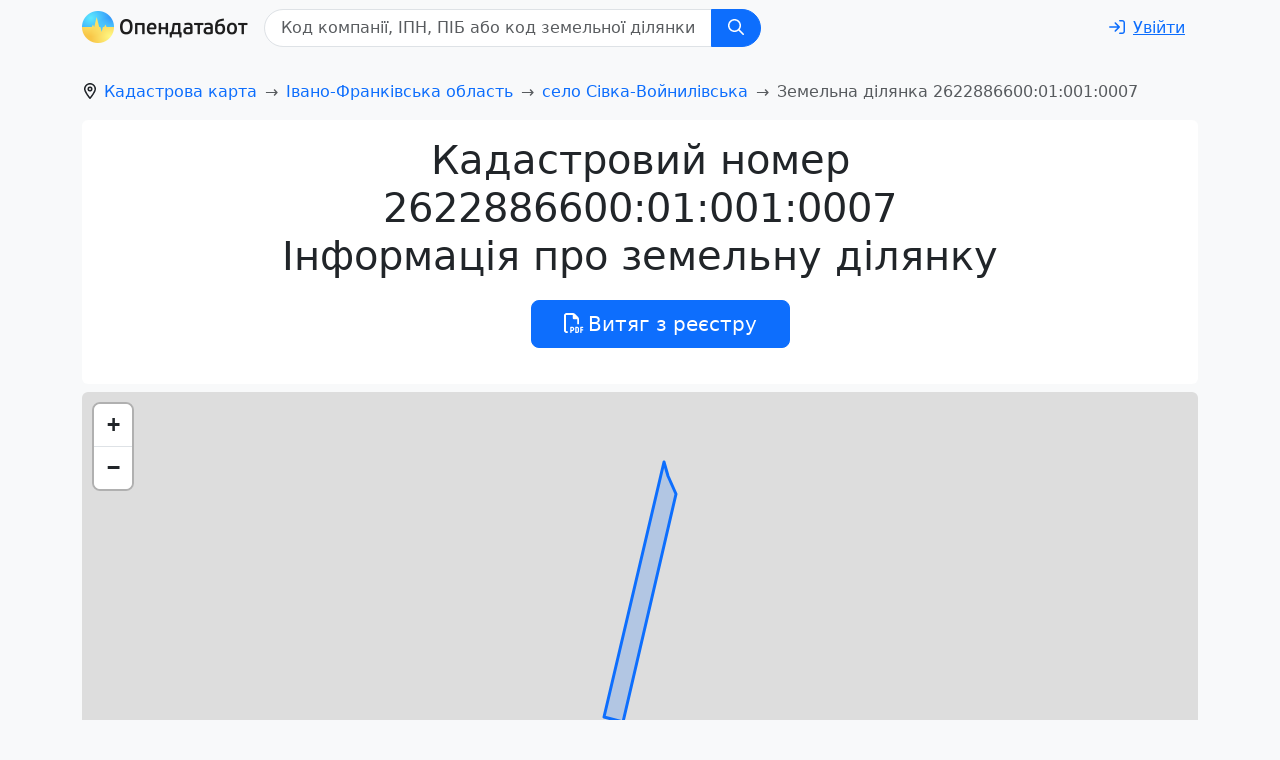

--- FILE ---
content_type: text/html; charset=utf-8
request_url: https://opendatabot.ua/l/2622886600:01:001:0007
body_size: 14152
content:
<!DOCTYPE html>
<html  data-head-attrs=""  lang="uk">
  <head>
    <meta charset="UTF-8" />
    <link rel="icon" href="/l/assets/favicon-0f383fc9.ico" />
    <meta name="viewport" content="width=device-width, initial-scale=1.0" />
    <script
      async="async"
      src="https://www.googletagmanager.com/gtag/js?id=G-0SS0PS3NLJ"
    ></script>
    <script src="/l/js/analytics.js"></script>
    <script src="/l/js/ga-user.js"></script>
    <script src="/l/js/ga4attribute.js"></script>

    <meta name="theme-color" content="#f8f9fa" />
    <script type="module" crossorigin src="/l/assets/index-b2374b50.js"></script>
    <link rel="stylesheet" href="/l/assets/index-8c4efa55.css">
  
<title>Кадастровий номер 2622886600:01:001:0007 село Сівка-Войнилівська - дані про земельну ділянку</title><meta name="fb:app_id" content="1633346113660246"><meta name="og:title" content="Кадастровий номер 2622886600:01:001:0007 undefined - дані про земельну ділянку"><meta name="twitter:title" content="Кадастровий номер 2622886600:01:001:0007 undefined - дані про земельну ділянку"><meta name="description" content="Актуальні дані про земельну ділянку з кадастровим номером 2622886600:01:001:0007: 1.14 га, 01.01 Для ведення товарного сільськогосподарського виробництва, Приватна власність Івано-Франківська область Калуський район село Сівка-Войнилівська. Перевір земельну ділянку онлайн на Opendatabot."><meta name="og:description" property="og:description" content="Актуальні дані про земельну ділянку з кадастровим номером 2622886600:01:001:0007: 1.14 га, 01.01 Для ведення товарного сільськогосподарського виробництва, Приватна власність Івано-Франківська область Калуський район село Сівка-Войнилівська. Перевір земельну ділянку онлайн на Opendatabot."><meta name="twitter:description" content="Актуальні дані про земельну ділянку з кадастровим номером 2622886600:01:001:0007: 1.14 га, 01.01 Для ведення товарного сільськогосподарського виробництва, Приватна власність Івано-Франківська область Калуський район село Сівка-Войнилівська. Перевір земельну ділянку онлайн на Opendatabot."><meta name="og:image:alt" property="og:image:alt" content="Опендатабот"><meta name="twitter:image:alt" content="Опендатабот"><meta name="og:image" property="og:image" content="https://opendatabot.ua/images/odb_meta.png"><meta name="og:image:secure_url" property="og:image:secure_url" content="https://opendatabot.ua/images/odb_meta.png"><meta name="twitter:image" content="https://opendatabot.ua/images/odb_meta.png"><meta name="twitter:card" content="summary"><link rel="canonical" href="https://opendatabot.ua/l/2622886600:01:001:0007"><meta name="head:count" content="13"><link rel="modulepreload" crossorigin href="/l/assets/light-10326811.js"><link rel="modulepreload" crossorigin href="/l/assets/l-ee929d42.js"><link rel="stylesheet" href="/l/assets/l-067eb070.css"><link rel="modulepreload" crossorigin href="/l/assets/seo-7673a505.js"><link rel="modulepreload" crossorigin href="/l/assets/LeafletMap-2a26c142.js"><link rel="stylesheet" href="/l/assets/LeafletMap-c736cfa0.css"><link rel="modulepreload" crossorigin href="/l/assets/Cards-3d8afbe2.js"><link rel="stylesheet" href="/l/assets/Cards-858b60cb.css">
</head>
  <body  data-head-attrs=""  class="bg-body-tertiary">
    <script>
      (() => {
        const themes = {
          light: "#f8f9fa",
          dark: "#2b3035",
        };

        const getStoredTheme = () => localStorage.getItem("theme");
        const setStoredTheme = (theme) => localStorage.setItem("theme", theme);

        const getPreferredTheme = () => {
          const storedTheme = getStoredTheme();
          if (storedTheme) {
            return storedTheme;
          }

          return window.matchMedia("(prefers-color-scheme: dark)").matches
            ? "dark"
            : "light";
        };

        const setTheme = (theme) => {
          const metaThemeColor = document.querySelector(
            "meta[name=theme-color]"
          );

          if (
            theme === "auto" &&
            window.matchMedia("(prefers-color-scheme: dark)").matches
          ) {
            document.documentElement.setAttribute("data-bs-theme", "dark");
            if (metaThemeColor) {
              metaThemeColor.setAttribute("content", themes.dark);
            }
          } else {
            document.documentElement.setAttribute("data-bs-theme", theme);
            if (metaThemeColor) {
              metaThemeColor.setAttribute("content", themes[theme]);
            }
          }
        };

        setTheme(getPreferredTheme());

        window
          .matchMedia("(prefers-color-scheme: dark)")
          .addEventListener("change", () => {
            const storedTheme = getStoredTheme();
            if (storedTheme !== "light" && storedTheme !== "dark") {
              setTheme(getPreferredTheme());
            }
          });

        window.addEventListener("DOMContentLoaded", () => {
          document
            .querySelectorAll("[data-bs-theme-switch]")
            .forEach((toggle) => {
              const switchTheme = () => {
                const theme = getPreferredTheme() === "dark" ? "light" : "dark";

                setStoredTheme(theme);
                setTheme(theme);
              };

              toggle.addEventListener("click", switchTheme);
            });
        });
      })();
    </script>
    <div id="app" data-server-rendered="true"><!--[--><!--[--><!----><nav class="navbar navbar-expand mb-2" data-v-900ddaee><div class="container" data-v-900ddaee><a class="navbar-brand odb-navbar-brand" href="/" style="padding-top:0.125rem;" data-v-900ddaee><img class="img-themed" src="[data-uri]" height="32" width="166" title="Opendatabot" data-v-900ddaee></a><form class="mx-auto" data-v-4a4f9296 data-v-900ddaee><div class="input-group navbar-search" id="search" data-v-4a4f9296><input class="form-control ps-3" type="text" list="datalistOptions" placeholder="Код компанії, ІПН, ПIБ або код земельної ділянки" aria-label="Код компанії, ІПН, ПIБ або код земельної ділянки" size="32" value data-v-4a4f9296><datalist id="datalistOptions" data-v-4a4f9296><!--[--><!--]--></datalist><button class="btn px-md-3 btn-primary" id="search-by-code" title="Пошук" type="button" data-v-4a4f9296><svg xmlns="http://www.w3.org/2000/svg" viewBox="0 0 512 512" fill="currentColor" class="far fa-search svg-inline--fa" data-v-4a4f9296><path d="M368 208A160 160 0 1 0 48 208a160 160 0 1 0 320 0zM337.1 371.1C301.7 399.2 256.8 416 208 416C93.1 416 0 322.9 0 208S93.1 0 208 0S416 93.1 416 208c0 48.8-16.8 93.7-44.9 129.1L505 471c9.4 9.4 9.4 24.6 0 33.9s-24.6 9.4-33.9 0L337.1 371.1z"></path></svg></button></div><a class="btn btn-link" href="https://opendatabot.ua/help" style="display:none;" data-v-4a4f9296>Як пошук працює?</a></form><div class="flex-grow-1" data-v-900ddaee></div><div class="collapse collapse-horizontal show ms-auto" id="collapseMenu" data-v-900ddaee><div class="hstack gap-1" data-v-900ddaee><a class="btn btn-link d-print-none text-nowrap" href="/login?redirect=%2Fl%2F2622886600%3A01%3A001%3A0007%2F" aria-label="login" rel="nofollow" data-v-900ddaee><svg xmlns="http://www.w3.org/2000/svg" viewBox="0 0 512 512" fill="currentColor" class="far fa-sign-in svg-inline--fa me-md-2" data-v-900ddaee><path d="M217 401L345 273c9.4-9.4 9.4-24.6 0-33.9L217 111c-9.4-9.4-24.6-9.4-33.9 0s-9.4 24.6 0 33.9l87 87L24 232c-13.3 0-24 10.7-24 24s10.7 24 24 24l246.1 0-87 87c-9.4 9.4-9.4 24.6 0 33.9s24.6 9.4 33.9 0zM344 80l80 0c22.1 0 40 17.9 40 40l0 272c0 22.1-17.9 40-40 40l-80 0c-13.3 0-24 10.7-24 24s10.7 24 24 24l80 0c48.6 0 88-39.4 88-88l0-272c0-48.6-39.4-88-88-88l-80 0c-13.3 0-24 10.7-24 24s10.7 24 24 24z"></path></svg><span class="d-none d-md-inline" data-v-900ddaee>Увійти</span></a></div></div></div></nav><!--]--><!--[--><!--[--><!----><!--[--><div class="container pt-3" data-v-713184cb><nav id="breadcrumb-nav" style="--bs-breadcrumb-divider:&#39;→&#39;;" data-v-d665c594><ol class="breadcrumb" itemscope itemtype="https://schema.org/BreadcrumbList" aria-label="breadcrumb" data-v-d665c594><!--[--><li class="breadcrumb-item" itemprop="itemListElement" itemscope itemtype="https://schema.org/ListItem" data-v-d665c594><svg xmlns="http://www.w3.org/2000/svg" viewBox="0 0 384 512" fill="currentColor" class="far fa-location-dot svg-inline--fa" style="margin-right:0.375rem;" data-v-d665c594><path d="M336 192c0-79.5-64.5-144-144-144S48 112.5 48 192c0 12.4 4.5 31.6 15.3 57.2c10.5 24.8 25.4 52.2 42.5 79.9c28.5 46.2 61.5 90.8 86.2 122.6c24.8-31.8 57.8-76.4 86.2-122.6c17.1-27.7 32-55.1 42.5-79.9C331.5 223.6 336 204.4 336 192zm48 0c0 87.4-117 243-168.3 307.2c-12.3 15.3-35.1 15.3-47.4 0C117 435 0 279.4 0 192C0 86 86 0 192 0S384 86 384 192zm-160 0a32 32 0 1 0 -64 0 32 32 0 1 0 64 0zm-112 0a80 80 0 1 1 160 0 80 80 0 1 1 -160 0z"></path></svg><!----><a href="/l" class="" itemscope itemtype="https://schema.org/WebPage" itemprop="item" itemid="/l" data-v-d665c594><span itemprop="name" data-v-d665c594>Кадастрова карта</span></a><meta itemprop="position" content="1" data-v-d665c594></li><li class="breadcrumb-item" itemprop="itemListElement" itemscope itemtype="https://schema.org/ListItem" data-v-d665c594><!----><!----><a href="/l/2600000000" class="" itemscope itemtype="https://schema.org/WebPage" itemprop="item" itemid="/l/2600000000" data-v-d665c594><span itemprop="name" data-v-d665c594>Івано-Франківська область</span></a><meta itemprop="position" content="2" data-v-d665c594></li><li class="breadcrumb-item" itemprop="itemListElement" itemscope itemtype="https://schema.org/ListItem" data-v-d665c594><!----><!----><a href="/l/2622886600" class="" itemscope itemtype="https://schema.org/WebPage" itemprop="item" itemid="/l/2622886600" data-v-d665c594><span itemprop="name" data-v-d665c594>село Сівка-Войнилівська</span></a><meta itemprop="position" content="3" data-v-d665c594></li><!--]--><li class="breadcrumb-item active" aria-current="page" itemprop="itemListElement" itemscope itemtype="https://schema.org/ListItem" data-v-d665c594><!----><span itemprop="name" data-v-d665c594>Земельна ділянка 2622886600:01:001:0007</span><meta itemprop="position" content="4" data-v-d665c594></li></ol></nav></div><!----><div class="container" data-v-713184cb data-v-960d73eb><div class="bg-body text-center rounded p-3 mb-2" data-v-960d73eb><hgroup data-v-960d73eb></hgroup><h1 data-v-960d73eb>Кадастровий номер<br data-v-960d73eb>2622886600:01:001:0007<br data-v-960d73eb>Інформація про земельну ділянку</h1><menu class="d-flex flex-column flex-sm-row justify-content-center d-print-none" data-v-960d73eb><button class="btn btn-primary btn-lg m-1" type="button" data-v-960d73eb><svg xmlns="http://www.w3.org/2000/svg" viewBox="0 0 512 512" fill="currentColor" class="far fa-file-pdf svg-inline--fa" data-v-960d73eb><path fill="currentColor" d="M64 464H96v48H64c-35.3 0-64-28.7-64-64V64C0 28.7 28.7 0 64 0H229.5c17 0 33.3 6.7 45.3 18.7l90.5 90.5c12 12 18.7 28.3 18.7 45.3V288H336V160H256c-17.7 0-32-14.3-32-32V48H64c-8.8 0-16 7.2-16 16V448c0 8.8 7.2 16 16 16zM176 352h32c30.9 0 56 25.1 56 56s-25.1 56-56 56H192v32c0 8.8-7.2 16-16 16s-16-7.2-16-16V448 368c0-8.8 7.2-16 16-16zm32 80c13.3 0 24-10.7 24-24s-10.7-24-24-24H192v48h16zm96-80h32c26.5 0 48 21.5 48 48v64c0 26.5-21.5 48-48 48H304c-8.8 0-16-7.2-16-16V368c0-8.8 7.2-16 16-16zm32 128c8.8 0 16-7.2 16-16V400c0-8.8-7.2-16-16-16H320v96h16zm80-112c0-8.8 7.2-16 16-16h48c8.8 0 16 7.2 16 16s-7.2 16-16 16H448v32h32c8.8 0 16 7.2 16 16s-7.2 16-16 16H448v48c0 8.8-7.2 16-16 16s-16-7.2-16-16V432 368z"></path></svg><span class="ms-1" data-v-960d73eb>Витяг з реєстру</span></button></menu></div><!----><div class="leaflet-container rounded-top bg-body" data-v-960d73eb><div class="map-leaflet" id="map" data-v-960d73eb></div></div><div class="bg-body rounded-bottom p-3 mb-2" data-v-960d73eb><div class="row g-3" data-v-960d73eb><!--[--><div class="col-12 col-sm-6 col-xxl-3 col" data-v-960d73eb><p class="text-body-tertiary" data-v-960d73eb>Призначення</p><p data-v-960d73eb>01.01 Для ведення товарного сільськогосподарського виробництва</p></div><div class="col-12 col-sm-6 col-xxl-3 col" data-v-960d73eb><p class="text-body-tertiary" data-v-960d73eb>Категорія</p><p data-v-960d73eb>Землі сільськогосподарського призначення</p></div><div class="col-12 col-sm-6 col-xxl-3 col" data-v-960d73eb><p class="text-body-tertiary" data-v-960d73eb>Площа</p><p data-v-960d73eb>1.14 га</p></div><div class="col-12 col-sm-6 col-xxl-3 col" data-v-960d73eb><p class="text-body-tertiary" data-v-960d73eb>Власність</p><p data-v-960d73eb>Приватна власність</p></div><!--]--></div></div><!----><div class="bg-body rounded px-4 p-2 pb-4 mb-3" data-v-960d73eb><h3 class="mb-1" data-v-960d73eb>Судовий реєстр — <a class="text-decoration-none" href="https://court.opendatabot.ua/search?text=&quot;2622886600%3A01%3A001%3A0007&quot;" data-v-960d73eb>2 рішення</a></h3><div class="row flex-nowrap p-1 scrollable cards-bg flex-lg-wrap rounded-bottom reset-margin-x reset-margin-b flex-lg-wrap" data-v-960d73eb data-v-87a64a07><!--[--><div class="col col-lg-4 col-xxl-3 p-0" data-v-87a64a07><div class="p-2 h-100" data-v-87a64a07><div class="card shadow-sm border-0 h-100 min-width-18rem" data-v-87a64a07><div class="card-body d-flex flex-column" data-v-87a64a07><div class="d-flex justify-content-between" data-v-87a64a07><h4 data-v-87a64a07><a class="text-decoration-none" href="https://opendatabot.ua/court/52902361-892481375aa22238668cd0aabc4e0844" data-v-87a64a07><!---->Ухвала</a></h4><span class="ms-auto small text-body-tertiary ps-2" data-v-87a64a07>1</span></div><!----><div class="mt-auto pt-3" data-v-87a64a07><!--[--><!--[--><!----><p data-v-87a64a07>Цивільне</p><!--]--><!--[--><!----><p data-v-87a64a07>Дніпровський районний суд міста Києва</p><!--]--><!--[--><!----><p data-v-87a64a07>Ластовка Н. Д.</p><!--]--><!--]--></div><div class="mt-auto small d-flex" data-v-87a64a07><!--[--><a class="text-decoration-none" href="https://court.opendatabot.ua/cause/755%2F11375%2F15" data-v-87a64a07>755/11375/15</a><!--]--><span class="ms-auto" data-v-87a64a07>9 червня 2015 р.</span></div></div></div></div></div><div class="col col-lg-4 col-xxl-3 p-0" data-v-87a64a07><div class="p-2 h-100" data-v-87a64a07><div class="card shadow-sm border-0 h-100 min-width-18rem" data-v-87a64a07><div class="card-body d-flex flex-column" data-v-87a64a07><div class="d-flex justify-content-between" data-v-87a64a07><h4 data-v-87a64a07><a class="text-decoration-none" href="https://opendatabot.ua/court/52902361-892481375aa22238668cd0aabc4e0844" data-v-87a64a07><!---->Ухвала</a></h4><span class="ms-auto small text-body-tertiary ps-2" data-v-87a64a07>2</span></div><!----><div class="mt-auto pt-3" data-v-87a64a07><!--[--><!--[--><!----><p data-v-87a64a07>Цивільне</p><!--]--><!--[--><!----><p data-v-87a64a07>Дніпровський районний суд міста Києва</p><!--]--><!--[--><!----><p data-v-87a64a07>Ластовка Н. Д.</p><!--]--><!--]--></div><div class="mt-auto small d-flex" data-v-87a64a07><!--[--><a class="text-decoration-none" href="https://court.opendatabot.ua/cause/755%2F11375%2F15" data-v-87a64a07>755/11375/15</a><!--]--><span class="ms-auto" data-v-87a64a07>9 червня 2015 р.</span></div></div></div></div></div><!--]--><!----></div></div><div class="row" data-v-960d73eb><div class="col"><!--[--><span><a class="text-muted small text-decoration-none" href="/l/2622886003:14:001:0002">2622886003:14:001:0002</a>, </span><span><a class="text-muted small text-decoration-none" href="/l/2622886600:01:001:0009">2622886600:01:001:0009</a></span><!--]--></div></div><div class="mb-3" data-v-960d73eb>Актуальність даних земельного кадастру — лютий 2022 року</div><div class="collapsing" data-v-960d73eb></div></div><!--]--><!--]--><!--]--><div class="container d-print-none"><div class="d-flex"><ul class="nav d-print-none" data-v-08e79d12><!--[--><li class="nav-item" data-v-08e79d12><a class="link-body-emphasis link-offset-2 link-underline-opacity-10 link-underline-opacity-75-hover py-2 me-3 d-block" href="https://opendatabot.ua/open/edr" data-v-08e79d12>Запит з ЄДР</a></li><li class="nav-item" data-v-08e79d12><a class="link-body-emphasis link-offset-2 link-underline-opacity-10 link-underline-opacity-75-hover py-2 me-3 d-block" href="https://opendatabot.ua/c/kved" data-v-08e79d12>Перелік КВЕД</a></li><li class="nav-item" data-v-08e79d12><a class="link-body-emphasis link-offset-2 link-underline-opacity-10 link-underline-opacity-75-hover py-2 me-3 d-block" href="https://court.opendatabot.ua/" data-v-08e79d12>Пошук судових рішень</a></li><li class="nav-item" data-v-08e79d12><a class="link-body-emphasis link-offset-2 link-underline-opacity-10 link-underline-opacity-75-hover py-2 me-3 d-block" href="https://opendatabot.ua/open/real-estate-registry" data-v-08e79d12>Витяг з державного реєстру речових прав на нерухоме майно</a></li><li class="nav-item" data-v-08e79d12><a class="link-body-emphasis link-offset-2 link-underline-opacity-10 link-underline-opacity-75-hover py-2 me-3 d-block" href="https://opendatabot.ua/open/drorm" data-v-08e79d12>Витяг з ДРОРМ</a></li><li class="nav-item" data-v-08e79d12><a class="link-body-emphasis link-offset-2 link-underline-opacity-10 link-underline-opacity-75-hover py-2 me-3 d-block" href="https://opendatabot.ua/open/counterparty-check" data-v-08e79d12>Перевірити бізнес партнера</a></li><li class="nav-item" data-v-08e79d12><a class="link-body-emphasis link-offset-2 link-underline-opacity-10 link-underline-opacity-75-hover py-2 me-3 d-block" href="https://opendatabot.ua/open/fop-check" data-v-08e79d12>Перевірка ФОП</a></li><li class="nav-item" data-v-08e79d12><a class="link-body-emphasis link-offset-2 link-underline-opacity-10 link-underline-opacity-75-hover py-2 me-3 d-block" href="https://opendatabot.ua/open/court-fair" data-v-08e79d12>Судова влада України</a></li><li class="nav-item" data-v-08e79d12><a class="link-body-emphasis link-offset-2 link-underline-opacity-10 link-underline-opacity-75-hover py-2 me-3 d-block" href="https://opendatabot.ua/open/notaries" data-v-08e79d12>Нотаріуси України</a></li><li class="nav-item" data-v-08e79d12><a class="link-body-emphasis link-offset-2 link-underline-opacity-10 link-underline-opacity-75-hover py-2 me-3 d-block" href="https://opendatabot.ua/open/ipn-check" data-v-08e79d12>Перевірити ІПН</a></li><li class="nav-item" data-v-08e79d12><a class="link-body-emphasis link-offset-2 link-underline-opacity-10 link-underline-opacity-75-hover py-2 me-3 d-block" href="https://opendatabot.ua/open/erb" data-v-08e79d12>Єдиний реєстр боржників</a></li><li class="nav-item" data-v-08e79d12><a class="link-body-emphasis link-offset-2 link-underline-opacity-10 link-underline-opacity-75-hover py-2 me-3 d-block" href="https://opendatabot.ua/open/declarations" data-v-08e79d12>Єдиний реєстр декларацій</a></li><li class="nav-item" data-v-08e79d12><a class="link-body-emphasis link-offset-2 link-underline-opacity-10 link-underline-opacity-75-hover py-2 me-3 d-block" href="https://opendatabot.ua/c" data-v-08e79d12>Реєстр юридичних осіб</a></li><li class="nav-item" data-v-08e79d12><a class="link-body-emphasis link-offset-2 link-underline-opacity-10 link-underline-opacity-75-hover py-2 me-3 d-block" href="https://opendatabot.ua/open/sanctions-check" data-v-08e79d12>Санкції SDN</a></li><li class="nav-item" data-v-08e79d12><a class="link-body-emphasis link-offset-2 link-underline-opacity-10 link-underline-opacity-75-hover py-2 me-3 d-block" href="https://opendatabot.ua/open/alimony-debtors" data-v-08e79d12>Заборгованість по аліментах онлайн</a></li><!--]--></ul><div class="p-4"></div></div><div class="p-2"></div><footer class="d-print-none" data-v-e75e2900><p data-v-e75e2900>Всі матеріали на цьому сайті розміщені на умовах <a class="link-body-emphasis link-offset-2 link-underline-opacity-10 link-underline-opacity-75-hover" rel="license" href="https://creativecommons.org/licenses/by/4.0/legalcode.uk" data-v-e75e2900>ліцензії Creative Commons із Зазначенням Авторства 4.0 Міжнародна</a>, якщо інше не зазначено на відповідній сторінці.</p><address data-v-e75e2900><p data-v-e75e2900>© 2016‒2026 <a class="link-offset-2 link-underline-opacity-10 link-underline-opacity-75-hover" href="/" data-v-e75e2900>Opendatabot</a></p></address></footer><div class="text-center p-2"><button class="btn theme-toggle fs-3" id="theme-toggle" title="Toggles light &amp; dark" data-bs-theme-switch><svg class="sun-and-moon" aria-hidden="true" viewBox="0 0 24 24"><mask class="moon" id="moon-mask"><rect x="0" y="0" width="100%" height="100%" fill="white"></rect><circle cx="24" cy="10" r="6" fill="black"></circle></mask><circle class="sun" cx="12" cy="12" r="6" mask="url(#moon-mask)" fill="currentColor"></circle><g class="sun-beams" stroke="currentColor"><line x1="12" y1="1" x2="12" y2="3"></line><line x1="12" y1="21" x2="12" y2="23"></line><line x1="4.22" y1="4.22" x2="5.64" y2="5.64"></line><line x1="18.36" y1="18.36" x2="19.78" y2="19.78"></line><line x1="1" y1="12" x2="3" y2="12"></line><line x1="21" y1="12" x2="23" y2="12"></line><line x1="4.22" y1="19.78" x2="5.64" y2="18.36"></line><line x1="18.36" y1="5.64" x2="19.78" y2="4.22"></line></g></svg></button></div><div class="p-3"></div></div><!--]--></div>

  <script>window.__INITIAL_STATE__='{"pageData":{"isLandShown":true,"landId":"2622886600:01:001:0007","landData":{"category":"Землі сільськогосподарського призначення","purpose":"01.01 Для ведення товарного сільськогосподарського виробництва","area":1.14,"unit_area":"га","ownership":"Приватна власність","geom":{"type":"Polygon","coordinates":[[[24.5278430627261,49.2009121720972],[24.527905944796,49.2008035831034],[24.5279194195253,49.2007155377983],[24.5280676415472,49.2005012935679],[24.5281035741585,49.2004719449709],[24.5269492390184,49.1972757785359],[24.526549488717,49.197340349599],[24.5278430627261,49.2009121720972]]]},"neighbours":["2622886003:14:001:0002","2622886600:01:001:0009"],"region":"Івано-Франківська область","regionCode":"2600000000","dictrict":"Калуський район","districtCode":"2622800000","settlement":"село Сівка-Войнилівська","settlementCode":"2622886600","landId":"2622886600:01:001:0007","messengerDeepLink":"base64cmVkaXJlY3RfY25vXzI2MjI4ODY2MDA6MDE6MDAxOjAwMDc","transactions":[]},"courtInfo":{"count":2,"items":[{"link":"https:\u002F\u002Fopendatabot.ua\u002Fcourt\u002F52902361-892481375aa22238668cd0aabc4e0844","justiceName":"Ухвала","judgementName":"Цивільне","courtName":"Дніпровський районний суд міста Києва","judge":"Ластовка Н. Д.","causeNumber":"755\u002F11375\u002F15","adjudicationDate":"2015-06-09 21:00:00+00:00"},{"link":"https:\u002F\u002Fopendatabot.ua\u002Fcourt\u002F52902361-892481375aa22238668cd0aabc4e0844","justiceName":"Ухвала","judgementName":"Цивільне","courtName":"Дніпровський районний суд міста Києва","judge":"Ластовка Н. Д.","causeNumber":"755\u002F11375\u002F15","adjudicationDate":"2015-06-10 00:00:00+03"}]},"status":200,"slug":"2600000000","lands":null,"imgPath":"\u002Fl"}}'</script>
    
  </body>
</html>


--- FILE ---
content_type: application/javascript; charset=UTF-8
request_url: https://opendatabot.ua/l/assets/Paginator-42847bc9.js
body_size: 458
content:
import{r as s,o as u,h as p,e as i,_ as l,M as c}from"./index-b2374b50.js";function m(e,t,a,d,o,f){const r=s("paginator",!0);return a.pagesAmount>1?(u(),p(r,{key:0,modelValue:o.currentPage,"onUpdate:modelValue":t[0]||(t[0]=n=>o.currentPage=n),"pages-amount":a.pagesAmount},null,8,["modelValue","pages-amount"])):i("",!0)}const g={components:{Paginator:c},props:{initialPage:{type:Number,default:1},pagesAmount:{type:Number,required:!0},ssrOnly:{type:Boolean,default:!1}},data(){return{currentPage:this.initialPage}},watch:{currentPage(e){this.ssrOnly?window.location.assign(`${this.$route.path}?page=${e}`):this.$router.push(`${this.$route.path}?page=${e}`)}}},P=l(g,[["render",m]]);export{P};
!function(){try{var e="undefined"!=typeof window?window:"undefined"!=typeof global?global:"undefined"!=typeof self?self:{},n=(new Error).stack;n&&(e._sentryDebugIds=e._sentryDebugIds||{},e._sentryDebugIds[n]="58268862-d51c-5871-a48a-a5fff9588143")}catch(e){}}();
//# debugId=58268862-d51c-5871-a48a-a5fff9588143


--- FILE ---
content_type: application/javascript; charset=UTF-8
request_url: https://opendatabot.ua/l/assets/index-b2374b50.js
body_size: 145544
content:
(function(){const t=document.createElement("link").relList;if(t&&t.supports&&t.supports("modulepreload"))return;for(const r of document.querySelectorAll('link[rel="modulepreload"]'))c(r);new MutationObserver(r=>{for(const s of r)if(s.type==="childList")for(const o of s.addedNodes)o.tagName==="LINK"&&o.rel==="modulepreload"&&c(o)}).observe(document,{childList:!0,subtree:!0});function n(r){const s={};return r.integrity&&(s.integrity=r.integrity),r.referrerPolicy&&(s.referrerPolicy=r.referrerPolicy),r.crossOrigin==="use-credentials"?s.credentials="include":r.crossOrigin==="anonymous"?s.credentials="omit":s.credentials="same-origin",s}function c(r){if(r.ep)return;r.ep=!0;const s=n(r);fetch(r.href,s)}})();const cs="modulepreload",rs=function(e){return"/l/"+e},zc={},Oe=function(t,n,c){if(!n||n.length===0)return t();const r=document.getElementsByTagName("link");return Promise.all(n.map(s=>{if(s=rs(s),s in zc)return;zc[s]=!0;const o=s.endsWith(".css"),i=o?'[rel="stylesheet"]':"";if(!!c)for(let u=r.length-1;u>=0;u--){const f=r[u];if(f.href===s&&(!o||f.rel==="stylesheet"))return}else if(document.querySelector(`link[href="${s}"]${i}`))return;const a=document.createElement("link");if(a.rel=o?"stylesheet":cs,o||(a.as="script",a.crossOrigin=""),a.href=s,document.head.appendChild(a),o)return new Promise((u,f)=>{a.addEventListener("load",u),a.addEventListener("error",()=>f(new Error(`Unable to preload CSS for ${s}`)))})})).then(()=>t()).catch(s=>{const o=new Event("vite:preloadError",{cancelable:!0});if(o.payload=s,window.dispatchEvent(o),!o.defaultPrevented)throw s})};function In(e,t){const n=Object.create(null),c=e.split(",");for(let r=0;r<c.length;r++)n[c[r]]=!0;return t?r=>!!n[r.toLowerCase()]:r=>!!n[r]}const he={},Zt=[],Ze=()=>{},ss=()=>!1,os=/^on[^a-z]/,P2=e=>os.test(e),Dn=e=>e.startsWith("onUpdate:"),Ce=Object.assign,Nn=(e,t)=>{const n=e.indexOf(t);n>-1&&e.splice(n,1)},is=Object.prototype.hasOwnProperty,oe=(e,t)=>is.call(e,t),$=Array.isArray,Gt=e=>R2(e)==="[object Map]",a2=e=>R2(e)==="[object Set]",Ec=e=>R2(e)==="[object Date]",ce=e=>typeof e=="function",ve=e=>typeof e=="string",t2=e=>typeof e=="symbol",fe=e=>e!==null&&typeof e=="object",u0=e=>(fe(e)||ce(e))&&ce(e.then)&&ce(e.catch),f0=Object.prototype.toString,R2=e=>f0.call(e),ls=e=>R2(e).slice(8,-1),d0=e=>R2(e)==="[object Object]",Fn=e=>ve(e)&&e!=="NaN"&&e[0]!=="-"&&""+parseInt(e,10)===e,y2=In(",key,ref,ref_for,ref_key,onVnodeBeforeMount,onVnodeMounted,onVnodeBeforeUpdate,onVnodeUpdated,onVnodeBeforeUnmount,onVnodeUnmounted"),w1=e=>{const t=Object.create(null);return n=>t[n]||(t[n]=e(n))},as=/-(\w)/g,rt=w1(e=>e.replace(as,(t,n)=>n?n.toUpperCase():"")),us=/\B([A-Z])/g,Ut=w1(e=>e.replace(us,"-$1").toLowerCase()),b1=w1(e=>e.charAt(0).toUpperCase()+e.slice(1)),O1=w1(e=>e?`on${b1(e)}`:""),Nt=(e,t)=>!Object.is(e,t),t1=(e,t)=>{for(let n=0;n<e.length;n++)e[n](t)},i1=(e,t,n)=>{Object.defineProperty(e,t,{configurable:!0,enumerable:!1,value:n})},l1=e=>{const t=parseFloat(e);return isNaN(t)?e:t},fs=e=>{const t=ve(e)?Number(e):NaN;return isNaN(t)?e:t};let Mc;const wn=()=>Mc||(Mc=typeof globalThis<"u"?globalThis:typeof self<"u"?self:typeof window<"u"?window:typeof global<"u"?global:{});function Un(e){if($(e)){const t={};for(let n=0;n<e.length;n++){const c=e[n],r=ve(c)?gs(c):Un(c);if(r)for(const s in r)t[s]=r[s]}return t}else if(ve(e)||fe(e))return e}const ds=/;(?![^(]*\))/g,hs=/:([^]+)/,ps=/\/\*[^]*?\*\//g;function gs(e){const t={};return e.replace(ps,"").split(ds).forEach(n=>{if(n){const c=n.split(hs);c.length>1&&(t[c[0].trim()]=c[1].trim())}}),t}function ke(e){let t="";if(ve(e))t=e;else if($(e))for(let n=0;n<e.length;n++){const c=ke(e[n]);c&&(t+=c+" ")}else if(fe(e))for(const n in e)e[n]&&(t+=n+" ");return t.trim()}const ms="itemscope,allowfullscreen,formnovalidate,ismap,nomodule,novalidate,readonly",vs=In(ms);function h0(e){return!!e||e===""}function ws(e,t){if(e.length!==t.length)return!1;let n=!0;for(let c=0;n&&c<e.length;c++)n=Ft(e[c],t[c]);return n}function Ft(e,t){if(e===t)return!0;let n=Ec(e),c=Ec(t);if(n||c)return n&&c?e.getTime()===t.getTime():!1;if(n=t2(e),c=t2(t),n||c)return e===t;if(n=$(e),c=$(t),n||c)return n&&c?ws(e,t):!1;if(n=fe(e),c=fe(t),n||c){if(!n||!c)return!1;const r=Object.keys(e).length,s=Object.keys(t).length;if(r!==s)return!1;for(const o in e){const i=e.hasOwnProperty(o),l=t.hasOwnProperty(o);if(i&&!l||!i&&l||!Ft(e[o],t[o]))return!1}}return String(e)===String(t)}function jn(e,t){return e.findIndex(n=>Ft(n,t))}const Ae=e=>ve(e)?e:e==null?"":$(e)||fe(e)&&(e.toString===f0||!ce(e.toString))?JSON.stringify(e,p0,2):String(e),p0=(e,t)=>t&&t.__v_isRef?p0(e,t.value):Gt(t)?{[`Map(${t.size})`]:[...t.entries()].reduce((n,[c,r])=>(n[`${c} =>`]=r,n),{})}:a2(t)?{[`Set(${t.size})`]:[...t.values()]}:fe(t)&&!$(t)&&!d0(t)?String(t):t;let qe;class bs{constructor(t=!1){this.detached=t,this._active=!0,this.effects=[],this.cleanups=[],this.parent=qe,!t&&qe&&(this.index=(qe.scopes||(qe.scopes=[])).push(this)-1)}get active(){return this._active}run(t){if(this._active){const n=qe;try{return qe=this,t()}finally{qe=n}}}on(){qe=this}off(){qe=this.parent}stop(t){if(this._active){let n,c;for(n=0,c=this.effects.length;n<c;n++)this.effects[n].stop();for(n=0,c=this.cleanups.length;n<c;n++)this.cleanups[n]();if(this.scopes)for(n=0,c=this.scopes.length;n<c;n++)this.scopes[n].stop(!0);if(!this.detached&&this.parent&&!t){const r=this.parent.scopes.pop();r&&r!==this&&(this.parent.scopes[this.index]=r,r.index=this.index)}this.parent=void 0,this._active=!1}}}function ys(e,t=qe){t&&t.active&&t.effects.push(e)}function Cs(){return qe}const Kn=e=>{const t=new Set(e);return t.w=0,t.n=0,t},g0=e=>(e.w&xt)>0,m0=e=>(e.n&xt)>0,xs=({deps:e})=>{if(e.length)for(let t=0;t<e.length;t++)e[t].w|=xt},Hs=e=>{const{deps:t}=e;if(t.length){let n=0;for(let c=0;c<t.length;c++){const r=t[c];g0(r)&&!m0(r)?r.delete(e):t[n++]=r,r.w&=~xt,r.n&=~xt}t.length=n}},bn=new WeakMap;let v2=0,xt=1;const yn=30;let Ye;const Ot=Symbol(""),Cn=Symbol("");class qn{constructor(t,n=null,c){this.fn=t,this.scheduler=n,this.active=!0,this.deps=[],this.parent=void 0,ys(this,c)}run(){if(!this.active)return this.fn();let t=Ye,n=yt;for(;t;){if(t===this)return;t=t.parent}try{return this.parent=Ye,Ye=this,yt=!0,xt=1<<++v2,v2<=yn?xs(this):Lc(this),this.fn()}finally{v2<=yn&&Hs(this),xt=1<<--v2,Ye=this.parent,yt=n,this.parent=void 0,this.deferStop&&this.stop()}}stop(){Ye===this?this.deferStop=!0:this.active&&(Lc(this),this.onStop&&this.onStop(),this.active=!1)}}function Lc(e){const{deps:t}=e;if(t.length){for(let n=0;n<t.length;n++)t[n].delete(e);t.length=0}}let yt=!0;const v0=[];function u2(){v0.push(yt),yt=!1}function f2(){const e=v0.pop();yt=e===void 0?!0:e}function _e(e,t,n){if(yt&&Ye){let c=bn.get(e);c||bn.set(e,c=new Map);let r=c.get(n);r||c.set(n,r=Kn()),w0(r)}}function w0(e,t){let n=!1;v2<=yn?m0(e)||(e.n|=xt,n=!g0(e)):n=!e.has(Ye),n&&(e.add(Ye),Ye.deps.push(e))}function at(e,t,n,c,r,s){const o=bn.get(e);if(!o)return;let i=[];if(t==="clear")i=[...o.values()];else if(n==="length"&&$(e)){const l=Number(c);o.forEach((a,u)=>{(u==="length"||!t2(u)&&u>=l)&&i.push(a)})}else switch(n!==void 0&&i.push(o.get(n)),t){case"add":$(e)?Fn(n)&&i.push(o.get("length")):(i.push(o.get(Ot)),Gt(e)&&i.push(o.get(Cn)));break;case"delete":$(e)||(i.push(o.get(Ot)),Gt(e)&&i.push(o.get(Cn)));break;case"set":Gt(e)&&i.push(o.get(Ot));break}if(i.length===1)i[0]&&xn(i[0]);else{const l=[];for(const a of i)a&&l.push(...a);xn(Kn(l))}}function xn(e,t){const n=$(e)?e:[...e];for(const c of n)c.computed&&Ac(c);for(const c of n)c.computed||Ac(c)}function Ac(e,t){(e!==Ye||e.allowRecurse)&&(e.scheduler?e.scheduler():e.run())}const zs=In("__proto__,__v_isRef,__isVue"),b0=new Set(Object.getOwnPropertyNames(Symbol).filter(e=>e!=="arguments"&&e!=="caller").map(e=>Symbol[e]).filter(t2)),Vc=Es();function Es(){const e={};return["includes","indexOf","lastIndexOf"].forEach(t=>{e[t]=function(...n){const c=ie(this);for(let s=0,o=this.length;s<o;s++)_e(c,"get",s+"");const r=c[t](...n);return r===-1||r===!1?c[t](...n.map(ie)):r}}),["push","pop","shift","unshift","splice"].forEach(t=>{e[t]=function(...n){u2();const c=ie(this)[t].apply(this,n);return f2(),c}}),e}function Ms(e){const t=ie(this);return _e(t,"has",e),t.hasOwnProperty(e)}class y0{constructor(t=!1,n=!1){this._isReadonly=t,this._shallow=n}get(t,n,c){const r=this._isReadonly,s=this._shallow;if(n==="__v_isReactive")return!r;if(n==="__v_isReadonly")return r;if(n==="__v_isShallow")return s;if(n==="__v_raw"&&c===(r?s?Ds:z0:s?H0:x0).get(t))return t;const o=$(t);if(!r){if(o&&oe(Vc,n))return Reflect.get(Vc,n,c);if(n==="hasOwnProperty")return Ms}const i=Reflect.get(t,n,c);return(t2(n)?b0.has(n):zs(n))||(r||_e(t,"get",n),s)?i:Me(i)?o&&Fn(n)?i:i.value:fe(i)?r?M0(i):C1(i):i}}class C0 extends y0{constructor(t=!1){super(!1,t)}set(t,n,c,r){let s=t[n];if(n2(s)&&Me(s)&&!Me(c))return!1;if(!this._shallow&&(!a1(c)&&!n2(c)&&(s=ie(s),c=ie(c)),!$(t)&&Me(s)&&!Me(c)))return s.value=c,!0;const o=$(t)&&Fn(n)?Number(n)<t.length:oe(t,n),i=Reflect.set(t,n,c,r);return t===ie(r)&&(o?Nt(c,s)&&at(t,"set",n,c):at(t,"add",n,c)),i}deleteProperty(t,n){const c=oe(t,n);t[n];const r=Reflect.deleteProperty(t,n);return r&&c&&at(t,"delete",n,void 0),r}has(t,n){const c=Reflect.has(t,n);return(!t2(n)||!b0.has(n))&&_e(t,"has",n),c}ownKeys(t){return _e(t,"iterate",$(t)?"length":Ot),Reflect.ownKeys(t)}}class Ls extends y0{constructor(t=!1){super(!0,t)}set(t,n){return!0}deleteProperty(t,n){return!0}}const As=new C0,Vs=new Ls,ks=new C0(!0),Wn=e=>e,y1=e=>Reflect.getPrototypeOf(e);function K2(e,t,n=!1,c=!1){e=e.__v_raw;const r=ie(e),s=ie(t);n||(Nt(t,s)&&_e(r,"get",t),_e(r,"get",s));const{has:o}=y1(r),i=c?Wn:n?Jn:L2;if(o.call(r,t))return i(e.get(t));if(o.call(r,s))return i(e.get(s));e!==r&&e.get(t)}function q2(e,t=!1){const n=this.__v_raw,c=ie(n),r=ie(e);return t||(Nt(e,r)&&_e(c,"has",e),_e(c,"has",r)),e===r?n.has(e):n.has(e)||n.has(r)}function W2(e,t=!1){return e=e.__v_raw,!t&&_e(ie(e),"iterate",Ot),Reflect.get(e,"size",e)}function kc(e){e=ie(e);const t=ie(this);return y1(t).has.call(t,e)||(t.add(e),at(t,"add",e,e)),this}function Sc(e,t){t=ie(t);const n=ie(this),{has:c,get:r}=y1(n);let s=c.call(n,e);s||(e=ie(e),s=c.call(n,e));const o=r.call(n,e);return n.set(e,t),s?Nt(t,o)&&at(n,"set",e,t):at(n,"add",e,t),this}function Tc(e){const t=ie(this),{has:n,get:c}=y1(t);let r=n.call(t,e);r||(e=ie(e),r=n.call(t,e)),c&&c.call(t,e);const s=t.delete(e);return r&&at(t,"delete",e,void 0),s}function _c(){const e=ie(this),t=e.size!==0,n=e.clear();return t&&at(e,"clear",void 0,void 0),n}function Y2(e,t){return function(c,r){const s=this,o=s.__v_raw,i=ie(o),l=t?Wn:e?Jn:L2;return!e&&_e(i,"iterate",Ot),o.forEach((a,u)=>c.call(r,l(a),l(u),s))}}function Q2(e,t,n){return function(...c){const r=this.__v_raw,s=ie(r),o=Gt(s),i=e==="entries"||e===Symbol.iterator&&o,l=e==="keys"&&o,a=r[e](...c),u=n?Wn:t?Jn:L2;return!t&&_e(s,"iterate",l?Cn:Ot),{next(){const{value:f,done:m}=a.next();return m?{value:f,done:m}:{value:i?[u(f[0]),u(f[1])]:u(f),done:m}},[Symbol.iterator](){return this}}}}function dt(e){return function(...t){return e==="delete"?!1:this}}function Ss(){const e={get(s){return K2(this,s)},get size(){return W2(this)},has:q2,add:kc,set:Sc,delete:Tc,clear:_c,forEach:Y2(!1,!1)},t={get(s){return K2(this,s,!1,!0)},get size(){return W2(this)},has:q2,add:kc,set:Sc,delete:Tc,clear:_c,forEach:Y2(!1,!0)},n={get(s){return K2(this,s,!0)},get size(){return W2(this,!0)},has(s){return q2.call(this,s,!0)},add:dt("add"),set:dt("set"),delete:dt("delete"),clear:dt("clear"),forEach:Y2(!0,!1)},c={get(s){return K2(this,s,!0,!0)},get size(){return W2(this,!0)},has(s){return q2.call(this,s,!0)},add:dt("add"),set:dt("set"),delete:dt("delete"),clear:dt("clear"),forEach:Y2(!0,!0)};return["keys","values","entries",Symbol.iterator].forEach(s=>{e[s]=Q2(s,!1,!1),n[s]=Q2(s,!0,!1),t[s]=Q2(s,!1,!0),c[s]=Q2(s,!0,!0)}),[e,n,t,c]}const[Ts,_s,Ps,Rs]=Ss();function Yn(e,t){const n=t?e?Rs:Ps:e?_s:Ts;return(c,r,s)=>r==="__v_isReactive"?!e:r==="__v_isReadonly"?e:r==="__v_raw"?c:Reflect.get(oe(n,r)&&r in c?n:c,r,s)}const Bs={get:Yn(!1,!1)},Os={get:Yn(!1,!0)},Is={get:Yn(!0,!1)},x0=new WeakMap,H0=new WeakMap,z0=new WeakMap,Ds=new WeakMap;function Ns(e){switch(e){case"Object":case"Array":return 1;case"Map":case"Set":case"WeakMap":case"WeakSet":return 2;default:return 0}}function Fs(e){return e.__v_skip||!Object.isExtensible(e)?0:Ns(ls(e))}function C1(e){return n2(e)?e:Qn(e,!1,As,Bs,x0)}function E0(e){return Qn(e,!1,ks,Os,H0)}function M0(e){return Qn(e,!0,Vs,Is,z0)}function Qn(e,t,n,c,r){if(!fe(e)||e.__v_raw&&!(t&&e.__v_isReactive))return e;const s=r.get(e);if(s)return s;const o=Fs(e);if(o===0)return e;const i=new Proxy(e,o===2?c:n);return r.set(e,i),i}function Xt(e){return n2(e)?Xt(e.__v_raw):!!(e&&e.__v_isReactive)}function n2(e){return!!(e&&e.__v_isReadonly)}function a1(e){return!!(e&&e.__v_isShallow)}function L0(e){return Xt(e)||n2(e)}function ie(e){const t=e&&e.__v_raw;return t?ie(t):e}function A0(e){return i1(e,"__v_skip",!0),e}const L2=e=>fe(e)?C1(e):e,Jn=e=>fe(e)?M0(e):e;function V0(e){yt&&Ye&&(e=ie(e),w0(e.dep||(e.dep=Kn())))}function k0(e,t){e=ie(e);const n=e.dep;n&&xn(n)}function Me(e){return!!(e&&e.__v_isRef===!0)}function C2(e){return T0(e,!1)}function S0(e){return T0(e,!0)}function T0(e,t){return Me(e)?e:new Us(e,t)}class Us{constructor(t,n){this.__v_isShallow=n,this.dep=void 0,this.__v_isRef=!0,this._rawValue=n?t:ie(t),this._value=n?t:L2(t)}get value(){return V0(this),this._value}set value(t){const n=this.__v_isShallow||a1(t)||n2(t);t=n?t:ie(t),Nt(t,this._rawValue)&&(this._rawValue=t,this._value=n?t:L2(t),k0(this))}}function nt(e){return Me(e)?e.value:e}const js={get:(e,t,n)=>nt(Reflect.get(e,t,n)),set:(e,t,n,c)=>{const r=e[t];return Me(r)&&!Me(n)?(r.value=n,!0):Reflect.set(e,t,n,c)}};function _0(e){return Xt(e)?e:new Proxy(e,js)}class Ks{constructor(t,n,c,r){this._setter=n,this.dep=void 0,this.__v_isRef=!0,this.__v_isReadonly=!1,this._dirty=!0,this.effect=new qn(t,()=>{this._dirty||(this._dirty=!0,k0(this))}),this.effect.computed=this,this.effect.active=this._cacheable=!r,this.__v_isReadonly=c}get value(){const t=ie(this);return V0(t),(t._dirty||!t._cacheable)&&(t._dirty=!1,t._value=t.effect.run()),t._value}set value(t){this._setter(t)}}function qs(e,t,n=!1){let c,r;const s=ce(e);return s?(c=e,r=Ze):(c=e.get,r=e.set),new Ks(c,r,s||!r,n)}function Ct(e,t,n,c){let r;try{r=c?e(...c):e()}catch(s){B2(s,t,n)}return r}function Fe(e,t,n,c){if(ce(e)){const s=Ct(e,t,n,c);return s&&u0(s)&&s.catch(o=>{B2(o,t,n)}),s}const r=[];for(let s=0;s<e.length;s++)r.push(Fe(e[s],t,n,c));return r}function B2(e,t,n,c=!0){const r=t?t.vnode:null;if(t){let s=t.parent;const o=t.proxy,i=n;for(;s;){const a=s.ec;if(a){for(let u=0;u<a.length;u++)if(a[u](e,o,i)===!1)return}s=s.parent}const l=t.appContext.config.errorHandler;if(l){Ct(l,null,10,[e,o,i]);return}}Ws(e,n,r,c)}function Ws(e,t,n,c=!0){console.error(e)}let A2=!1,Hn=!1;const Ee=[];let tt=0;const $t=[];let it=null,_t=0;const P0=Promise.resolve();let Zn=null;function R0(e){const t=Zn||P0;return e?t.then(this?e.bind(this):e):t}function Ys(e){let t=tt+1,n=Ee.length;for(;t<n;){const c=t+n>>>1,r=Ee[c],s=V2(r);s<e||s===e&&r.pre?t=c+1:n=c}return t}function x1(e){(!Ee.length||!Ee.includes(e,A2&&e.allowRecurse?tt+1:tt))&&(e.id==null?Ee.push(e):Ee.splice(Ys(e.id),0,e),B0())}function B0(){!A2&&!Hn&&(Hn=!0,Zn=P0.then(O0))}function Qs(e){const t=Ee.indexOf(e);t>tt&&Ee.splice(t,1)}function Js(e){$(e)?$t.push(...e):(!it||!it.includes(e,e.allowRecurse?_t+1:_t))&&$t.push(e),B0()}function Pc(e,t=A2?tt+1:0){for(;t<Ee.length;t++){const n=Ee[t];n&&n.pre&&(Ee.splice(t,1),t--,n())}}function u1(e){if($t.length){const t=[...new Set($t)];if($t.length=0,it){it.push(...t);return}for(it=t,it.sort((n,c)=>V2(n)-V2(c)),_t=0;_t<it.length;_t++)it[_t]();it=null,_t=0}}const V2=e=>e.id==null?1/0:e.id,Zs=(e,t)=>{const n=V2(e)-V2(t);if(n===0){if(e.pre&&!t.pre)return-1;if(t.pre&&!e.pre)return 1}return n};function O0(e){Hn=!1,A2=!0,Ee.sort(Zs);const t=Ze;try{for(tt=0;tt<Ee.length;tt++){const n=Ee[tt];n&&n.active!==!1&&Ct(n,null,14)}}finally{tt=0,Ee.length=0,u1(),A2=!1,Zn=null,(Ee.length||$t.length)&&O0()}}function Gs(e,t,...n){if(e.isUnmounted)return;const c=e.vnode.props||he;let r=n;const s=t.startsWith("update:"),o=s&&t.slice(7);if(o&&o in c){const u=`${o==="modelValue"?"model":o}Modifiers`,{number:f,trim:m}=c[u]||he;m&&(r=n.map(w=>ve(w)?w.trim():w)),f&&(r=n.map(l1))}let i,l=c[i=O1(t)]||c[i=O1(rt(t))];!l&&s&&(l=c[i=O1(Ut(t))]),l&&Fe(l,e,6,r);const a=c[i+"Once"];if(a){if(!e.emitted)e.emitted={};else if(e.emitted[i])return;e.emitted[i]=!0,Fe(a,e,6,r)}}function I0(e,t,n=!1){const c=t.emitsCache,r=c.get(e);if(r!==void 0)return r;const s=e.emits;let o={},i=!1;if(!ce(e)){const l=a=>{const u=I0(a,t,!0);u&&(i=!0,Ce(o,u))};!n&&t.mixins.length&&t.mixins.forEach(l),e.extends&&l(e.extends),e.mixins&&e.mixins.forEach(l)}return!s&&!i?(fe(e)&&c.set(e,null),null):($(s)?s.forEach(l=>o[l]=null):Ce(o,s),fe(e)&&c.set(e,o),o)}function H1(e,t){return!e||!P2(t)?!1:(t=t.slice(2).replace(/Once$/,""),oe(e,t[0].toLowerCase()+t.slice(1))||oe(e,Ut(t))||oe(e,t))}let He=null,z1=null;function f1(e){const t=He;return He=e,z1=e&&e.type.__scopeId||null,t}function O2(e){z1=e}function I2(){z1=null}function ut(e,t=He,n){if(!t||e._n)return e;const c=(...r)=>{c._d&&Wc(-1);const s=f1(t);let o;try{o=e(...r)}finally{f1(s),c._d&&Wc(1)}return o};return c._n=!0,c._c=!0,c._d=!0,c}function I1(e){const{type:t,vnode:n,proxy:c,withProxy:r,props:s,propsOptions:[o],slots:i,attrs:l,emit:a,render:u,renderCache:f,data:m,setupState:w,ctx:H,inheritAttrs:A}=e;let O,D;const R=f1(e);try{if(n.shapeFlag&4){const b=r||c;O=We(u.call(b,b,f,s,w,m,H)),D=l}else{const b=t;O=We(b.length>1?b(s,{attrs:l,slots:i,emit:a}):b(s,null)),D=t.props?l:Xs(l)}}catch(b){z2.length=0,B2(b,e,1),O=se(Ie)}let z=O;if(D&&A!==!1){const b=Object.keys(D),{shapeFlag:K}=z;b.length&&K&7&&(o&&b.some(Dn)&&(D=$s(D,o)),z=zt(z,D))}return n.dirs&&(z=zt(z),z.dirs=z.dirs?z.dirs.concat(n.dirs):n.dirs),n.transition&&(z.transition=n.transition),O=z,f1(R),O}const Xs=e=>{let t;for(const n in e)(n==="class"||n==="style"||P2(n))&&((t||(t={}))[n]=e[n]);return t},$s=(e,t)=>{const n={};for(const c in e)(!Dn(c)||!(c.slice(9)in t))&&(n[c]=e[c]);return n};function e3(e,t,n){const{props:c,children:r,component:s}=e,{props:o,children:i,patchFlag:l}=t,a=s.emitsOptions;if(t.dirs||t.transition)return!0;if(n&&l>=0){if(l&1024)return!0;if(l&16)return c?Rc(c,o,a):!!o;if(l&8){const u=t.dynamicProps;for(let f=0;f<u.length;f++){const m=u[f];if(o[m]!==c[m]&&!H1(a,m))return!0}}}else return(r||i)&&(!i||!i.$stable)?!0:c===o?!1:c?o?Rc(c,o,a):!0:!!o;return!1}function Rc(e,t,n){const c=Object.keys(t);if(c.length!==Object.keys(e).length)return!0;for(let r=0;r<c.length;r++){const s=c[r];if(t[s]!==e[s]&&!H1(n,s))return!0}return!1}function t3({vnode:e,parent:t},n){for(;t&&t.subTree===e;)(e=t.vnode).el=n,t=t.parent}const n3=e=>e.__isSuspense;function D0(e,t){t&&t.pendingBranch?$(e)?t.effects.push(...e):t.effects.push(e):Js(e)}const J2={};function n1(e,t,n){return N0(e,t,n)}function N0(e,t,{immediate:n,deep:c,flush:r,onTrack:s,onTrigger:o}=he){var i;const l=Cs()===((i=ye)==null?void 0:i.scope)?ye:null;let a,u=!1,f=!1;if(Me(e)?(a=()=>e.value,u=a1(e)):Xt(e)?(a=()=>e,c=!0):$(e)?(f=!0,u=e.some(b=>Xt(b)||a1(b)),a=()=>e.map(b=>{if(Me(b))return b.value;if(Xt(b))return Bt(b);if(ce(b))return Ct(b,l,2)})):ce(e)?t?a=()=>Ct(e,l,2):a=()=>{if(!(l&&l.isUnmounted))return m&&m(),Fe(e,l,3,[w])}:a=Ze,t&&c){const b=a;a=()=>Bt(b())}let m,w=b=>{m=R.onStop=()=>{Ct(b,l,4)}},H;if(s2)if(w=Ze,t?n&&Fe(t,l,3,[a(),f?[]:void 0,w]):a(),r==="sync"){const b=G3();H=b.__watcherHandles||(b.__watcherHandles=[])}else return Ze;let A=f?new Array(e.length).fill(J2):J2;const O=()=>{if(R.active)if(t){const b=R.run();(c||u||(f?b.some((K,V)=>Nt(K,A[V])):Nt(b,A)))&&(m&&m(),Fe(t,l,3,[b,A===J2?void 0:f&&A[0]===J2?[]:A,w]),A=b)}else R.run()};O.allowRecurse=!!t;let D;r==="sync"?D=O:r==="post"?D=()=>Te(O,l&&l.suspense):(O.pre=!0,l&&(O.id=l.uid),D=()=>x1(O));const R=new qn(a,D);t?n?O():A=R.run():r==="post"?Te(R.run.bind(R),l&&l.suspense):R.run();const z=()=>{R.stop(),l&&l.scope&&Nn(l.scope.effects,R)};return H&&H.push(z),z}function c3(e,t,n){const c=this.proxy,r=ve(e)?e.includes(".")?F0(c,e):()=>c[e]:e.bind(c,c);let s;ce(t)?s=t:(s=t.handler,n=t);const o=ye;r2(this);const i=N0(r,s.bind(c),n);return o?r2(o):It(),i}function F0(e,t){const n=t.split(".");return()=>{let c=e;for(let r=0;r<n.length&&c;r++)c=c[n[r]];return c}}function Bt(e,t){if(!fe(e)||e.__v_skip||(t=t||new Set,t.has(e)))return e;if(t.add(e),Me(e))Bt(e.value,t);else if($(e))for(let n=0;n<e.length;n++)Bt(e[n],t);else if(a2(e)||Gt(e))e.forEach(n=>{Bt(n,t)});else if(d0(e))for(const n in e)Bt(e[n],t);return e}function Gn(e,t){const n=He;if(n===null)return e;const c=V1(n)||n.proxy,r=e.dirs||(e.dirs=[]);for(let s=0;s<t.length;s++){let[o,i,l,a=he]=t[s];o&&(ce(o)&&(o={mounted:o,updated:o}),o.deep&&Bt(i),r.push({dir:o,instance:c,value:i,oldValue:void 0,arg:l,modifiers:a}))}return e}function et(e,t,n,c){const r=e.dirs,s=t&&t.dirs;for(let o=0;o<r.length;o++){const i=r[o];s&&(i.oldValue=s[o].value);let l=i.dir[c];l&&(u2(),Fe(l,n,8,[e.el,i,e,t]),f2())}}const vt=Symbol("_leaveCb"),Z2=Symbol("_enterCb");function r3(){const e={isMounted:!1,isLeaving:!1,isUnmounting:!1,leavingVNodes:new Map};return Xn(()=>{e.isMounted=!0}),W0(()=>{e.isUnmounting=!0}),e}const De=[Function,Array],U0={mode:String,appear:Boolean,persisted:Boolean,onBeforeEnter:De,onEnter:De,onAfterEnter:De,onEnterCancelled:De,onBeforeLeave:De,onLeave:De,onAfterLeave:De,onLeaveCancelled:De,onBeforeAppear:De,onAppear:De,onAfterAppear:De,onAppearCancelled:De},s3={name:"BaseTransition",props:U0,setup(e,{slots:t}){const n=j3(),c=r3();let r;return()=>{const s=t.default&&K0(t.default(),!0);if(!s||!s.length)return;let o=s[0];if(s.length>1){for(const A of s)if(A.type!==Ie){o=A;break}}const i=ie(e),{mode:l}=i;if(c.isLeaving)return D1(o);const a=Bc(o);if(!a)return D1(o);const u=zn(a,i,c,n);En(a,u);const f=n.subTree,m=f&&Bc(f);let w=!1;const{getTransitionKey:H}=a.type;if(H){const A=H();r===void 0?r=A:A!==r&&(r=A,w=!0)}if(m&&m.type!==Ie&&(!Pt(a,m)||w)){const A=zn(m,i,c,n);if(En(m,A),l==="out-in")return c.isLeaving=!0,A.afterLeave=()=>{c.isLeaving=!1,n.update.active!==!1&&n.update()},D1(o);l==="in-out"&&a.type!==Ie&&(A.delayLeave=(O,D,R)=>{const z=j0(c,m);z[String(m.key)]=m,O[vt]=()=>{D(),O[vt]=void 0,delete u.delayedLeave},u.delayedLeave=R})}return o}}},o3=s3;function j0(e,t){const{leavingVNodes:n}=e;let c=n.get(t.type);return c||(c=Object.create(null),n.set(t.type,c)),c}function zn(e,t,n,c){const{appear:r,mode:s,persisted:o=!1,onBeforeEnter:i,onEnter:l,onAfterEnter:a,onEnterCancelled:u,onBeforeLeave:f,onLeave:m,onAfterLeave:w,onLeaveCancelled:H,onBeforeAppear:A,onAppear:O,onAfterAppear:D,onAppearCancelled:R}=t,z=String(e.key),b=j0(n,e),K=(k,I)=>{k&&Fe(k,c,9,I)},V=(k,I)=>{const y=I[1];K(k,I),$(k)?k.every(T=>T.length<=1)&&y():k.length<=1&&y()},_={mode:s,persisted:o,beforeEnter(k){let I=i;if(!n.isMounted)if(r)I=A||i;else return;k[vt]&&k[vt](!0);const y=b[z];y&&Pt(e,y)&&y.el[vt]&&y.el[vt](),K(I,[k])},enter(k){let I=l,y=a,T=u;if(!n.isMounted)if(r)I=O||l,y=D||a,T=R||u;else return;let x=!1;const S=k[Z2]=Q=>{x||(x=!0,Q?K(T,[k]):K(y,[k]),_.delayedLeave&&_.delayedLeave(),k[Z2]=void 0)};I?V(I,[k,S]):S()},leave(k,I){const y=String(e.key);if(k[Z2]&&k[Z2](!0),n.isUnmounting)return I();K(f,[k]);let T=!1;const x=k[vt]=S=>{T||(T=!0,I(),S?K(H,[k]):K(w,[k]),k[vt]=void 0,b[y]===e&&delete b[y])};b[y]=e,m?V(m,[k,x]):x()},clone(k){return zn(k,t,n,c)}};return _}function D1(e){if(D2(e))return e=zt(e),e.children=null,e}function Bc(e){return D2(e)?e.children?e.children[0]:void 0:e}function En(e,t){e.shapeFlag&6&&e.component?En(e.component.subTree,t):e.shapeFlag&128?(e.ssContent.transition=t.clone(e.ssContent),e.ssFallback.transition=t.clone(e.ssFallback)):e.transition=t}function K0(e,t=!1,n){let c=[],r=0;for(let s=0;s<e.length;s++){let o=e[s];const i=n==null?o.key:String(n)+String(o.key!=null?o.key:s);o.type===pe?(o.patchFlag&128&&r++,c=c.concat(K0(o.children,t,i))):(t||o.type!==Ie)&&c.push(i!=null?zt(o,{key:i}):o)}if(r>1)for(let s=0;s<c.length;s++)c[s].patchFlag=-2;return c}/*! #__NO_SIDE_EFFECTS__ */function E1(e,t){return ce(e)?(()=>Ce({name:e.name},t,{setup:e}))():e}const e2=e=>!!e.type.__asyncLoader;/*! #__NO_SIDE_EFFECTS__ */function i3(e){ce(e)&&(e={loader:e});const{loader:t,loadingComponent:n,errorComponent:c,delay:r=200,timeout:s,suspensible:o=!0,onError:i}=e;let l=null,a,u=0;const f=()=>(u++,l=null,m()),m=()=>{let w;return l||(w=l=t().catch(H=>{if(H=H instanceof Error?H:new Error(String(H)),i)return new Promise((A,O)=>{i(H,()=>A(f()),()=>O(H),u+1)});throw H}).then(H=>w!==l&&l?l:(H&&(H.__esModule||H[Symbol.toStringTag]==="Module")&&(H=H.default),a=H,H)))};return E1({name:"AsyncComponentWrapper",__asyncLoader:m,get __asyncResolved(){return a},setup(){const w=ye;if(a)return()=>N1(a,w);const H=R=>{l=null,B2(R,w,13,!c)};if(o&&w.suspense||s2)return m().then(R=>()=>N1(R,w)).catch(R=>(H(R),()=>c?se(c,{error:R}):null));const A=C2(!1),O=C2(),D=C2(!!r);return r&&setTimeout(()=>{D.value=!1},r),s!=null&&setTimeout(()=>{if(!A.value&&!O.value){const R=new Error(`Async component timed out after ${s}ms.`);H(R),O.value=R}},s),m().then(()=>{A.value=!0,w.parent&&D2(w.parent.vnode)&&x1(w.parent.update)}).catch(R=>{H(R),O.value=R}),()=>{if(A.value&&a)return N1(a,w);if(O.value&&c)return se(c,{error:O.value});if(n&&!D.value)return se(n)}}})}function N1(e,t){const{ref:n,props:c,children:r,ce:s}=t.vnode,o=se(e,c,r);return o.ref=n,o.ce=s,delete t.vnode.ce,o}const D2=e=>e.type.__isKeepAlive;function l3(e,t){q0(e,"a",t)}function a3(e,t){q0(e,"da",t)}function q0(e,t,n=ye){const c=e.__wdc||(e.__wdc=()=>{let r=n;for(;r;){if(r.isDeactivated)return;r=r.parent}return e()});if(M1(t,c,n),n){let r=n.parent;for(;r&&r.parent;)D2(r.parent.vnode)&&u3(c,t,n,r),r=r.parent}}function u3(e,t,n,c){const r=M1(t,e,c,!0);Y0(()=>{Nn(c[t],r)},n)}function M1(e,t,n=ye,c=!1){if(n){const r=n[e]||(n[e]=[]),s=t.__weh||(t.__weh=(...o)=>{if(n.isUnmounted)return;u2(),r2(n);const i=Fe(t,n,e,o);return It(),f2(),i});return c?r.unshift(s):r.push(s),s}}const ft=e=>(t,n=ye)=>(!s2||e==="sp")&&M1(e,(...c)=>t(...c),n),f3=ft("bm"),Xn=ft("m"),d3=ft("bu"),h3=ft("u"),W0=ft("bum"),Y0=ft("um"),p3=ft("sp"),g3=ft("rtg"),m3=ft("rtc");function v3(e,t=ye){M1("ec",e,t)}const $n="components";function be(e,t){return J0($n,e,!0,t)||e}const Q0=Symbol.for("v-ndc");function ec(e){return ve(e)?J0($n,e,!1)||e:e||Q0}function J0(e,t,n=!0,c=!1){const r=He||ye;if(r){const s=r.type;if(e===$n){const i=Q3(s,!1);if(i&&(i===t||i===rt(t)||i===b1(rt(t))))return s}const o=Oc(r[e]||s[e],t)||Oc(r.appContext[e],t);return!o&&c?s:o}}function Oc(e,t){return e&&(e[t]||e[rt(t)]||e[b1(rt(t))])}function Ht(e,t,n,c){let r;const s=n&&n[c];if($(e)||ve(e)){r=new Array(e.length);for(let o=0,i=e.length;o<i;o++)r[o]=t(e[o],o,void 0,s&&s[o])}else if(typeof e=="number"){r=new Array(e);for(let o=0;o<e;o++)r[o]=t(o+1,o,void 0,s&&s[o])}else if(fe(e))if(e[Symbol.iterator])r=Array.from(e,(o,i)=>t(o,i,void 0,s&&s[i]));else{const o=Object.keys(e);r=new Array(o.length);for(let i=0,l=o.length;i<l;i++){const a=o[i];r[i]=t(e[a],a,i,s&&s[i])}}else r=[];return n&&(n[c]=r),r}function d2(e,t,n={},c,r){if(He.isCE||He.parent&&e2(He.parent)&&He.parent.isCE)return t!=="default"&&(n.name=t),se("slot",n,c&&c());let s=e[t];s&&s._c&&(s._d=!1),p();const o=s&&Z0(s(n)),i=me(pe,{key:n.key||o&&o.key||`_${t}`},o||(c?c():[]),o&&e._===1?64:-2);return!r&&i.scopeId&&(i.slotScopeIds=[i.scopeId+"-s"]),s&&s._c&&(s._d=!0),i}function Z0(e){return e.some(t=>g1(t)?!(t.type===Ie||t.type===pe&&!Z0(t.children)):!0)?e:null}const Mn=e=>e?l4(e)?V1(e)||e.proxy:Mn(e.parent):null,x2=Ce(Object.create(null),{$:e=>e,$el:e=>e.vnode.el,$data:e=>e.data,$props:e=>e.props,$attrs:e=>e.attrs,$slots:e=>e.slots,$refs:e=>e.refs,$parent:e=>Mn(e.parent),$root:e=>Mn(e.root),$emit:e=>e.emit,$options:e=>tc(e),$forceUpdate:e=>e.f||(e.f=()=>x1(e.update)),$nextTick:e=>e.n||(e.n=R0.bind(e.proxy)),$watch:e=>c3.bind(e)}),F1=(e,t)=>e!==he&&!e.__isScriptSetup&&oe(e,t),w3={get({_:e},t){const{ctx:n,setupState:c,data:r,props:s,accessCache:o,type:i,appContext:l}=e;let a;if(t[0]!=="$"){const w=o[t];if(w!==void 0)switch(w){case 1:return c[t];case 2:return r[t];case 4:return n[t];case 3:return s[t]}else{if(F1(c,t))return o[t]=1,c[t];if(r!==he&&oe(r,t))return o[t]=2,r[t];if((a=e.propsOptions[0])&&oe(a,t))return o[t]=3,s[t];if(n!==he&&oe(n,t))return o[t]=4,n[t];Ln&&(o[t]=0)}}const u=x2[t];let f,m;if(u)return t==="$attrs"&&_e(e,"get",t),u(e);if((f=i.__cssModules)&&(f=f[t]))return f;if(n!==he&&oe(n,t))return o[t]=4,n[t];if(m=l.config.globalProperties,oe(m,t))return m[t]},set({_:e},t,n){const{data:c,setupState:r,ctx:s}=e;return F1(r,t)?(r[t]=n,!0):c!==he&&oe(c,t)?(c[t]=n,!0):oe(e.props,t)||t[0]==="$"&&t.slice(1)in e?!1:(s[t]=n,!0)},has({_:{data:e,setupState:t,accessCache:n,ctx:c,appContext:r,propsOptions:s}},o){let i;return!!n[o]||e!==he&&oe(e,o)||F1(t,o)||(i=s[0])&&oe(i,o)||oe(c,o)||oe(x2,o)||oe(r.config.globalProperties,o)},defineProperty(e,t,n){return n.get!=null?e._.accessCache[t]=0:oe(n,"value")&&this.set(e,t,n.value,null),Reflect.defineProperty(e,t,n)}};function Ic(e){return $(e)?e.reduce((t,n)=>(t[n]=null,t),{}):e}let Ln=!0;function b3(e){const t=tc(e),n=e.proxy,c=e.ctx;Ln=!1,t.beforeCreate&&Dc(t.beforeCreate,e,"bc");const{data:r,computed:s,methods:o,watch:i,provide:l,inject:a,created:u,beforeMount:f,mounted:m,beforeUpdate:w,updated:H,activated:A,deactivated:O,beforeDestroy:D,beforeUnmount:R,destroyed:z,unmounted:b,render:K,renderTracked:V,renderTriggered:_,errorCaptured:k,serverPrefetch:I,expose:y,inheritAttrs:T,components:x,directives:S,filters:Q}=t;if(a&&y3(a,c,null),o)for(const G in o){const W=o[G];ce(W)&&(c[G]=W.bind(n))}if(r){const G=r.call(n,n);fe(G)&&(e.data=C1(G))}if(Ln=!0,s)for(const G in s){const W=s[G],ge=ce(W)?W.bind(n,n):ce(W.get)?W.get.bind(n,n):Ze,Xe=!ce(W)&&ce(W.set)?W.set.bind(n):Ze,xe=Qe({get:ge,set:Xe});Object.defineProperty(c,G,{enumerable:!0,configurable:!0,get:()=>xe.value,set:Se=>xe.value=Se})}if(i)for(const G in i)G0(i[G],c,n,G);if(l){const G=ce(l)?l.call(n):l;Reflect.ownKeys(G).forEach(W=>{c1(W,G[W])})}u&&Dc(u,e,"c");function F(G,W){$(W)?W.forEach(ge=>G(ge.bind(n))):W&&G(W.bind(n))}if(F(f3,f),F(Xn,m),F(d3,w),F(h3,H),F(l3,A),F(a3,O),F(v3,k),F(m3,V),F(g3,_),F(W0,R),F(Y0,b),F(p3,I),$(y))if(y.length){const G=e.exposed||(e.exposed={});y.forEach(W=>{Object.defineProperty(G,W,{get:()=>n[W],set:ge=>n[W]=ge})})}else e.exposed||(e.exposed={});K&&e.render===Ze&&(e.render=K),T!=null&&(e.inheritAttrs=T),x&&(e.components=x),S&&(e.directives=S)}function y3(e,t,n=Ze){$(e)&&(e=An(e));for(const c in e){const r=e[c];let s;fe(r)?"default"in r?s=ct(r.from||c,r.default,!0):s=ct(r.from||c):s=ct(r),Me(s)?Object.defineProperty(t,c,{enumerable:!0,configurable:!0,get:()=>s.value,set:o=>s.value=o}):t[c]=s}}function Dc(e,t,n){Fe($(e)?e.map(c=>c.bind(t.proxy)):e.bind(t.proxy),t,n)}function G0(e,t,n,c){const r=c.includes(".")?F0(n,c):()=>n[c];if(ve(e)){const s=t[e];ce(s)&&n1(r,s)}else if(ce(e))n1(r,e.bind(n));else if(fe(e))if($(e))e.forEach(s=>G0(s,t,n,c));else{const s=ce(e.handler)?e.handler.bind(n):t[e.handler];ce(s)&&n1(r,s,e)}}function tc(e){const t=e.type,{mixins:n,extends:c}=t,{mixins:r,optionsCache:s,config:{optionMergeStrategies:o}}=e.appContext,i=s.get(t);let l;return i?l=i:!r.length&&!n&&!c?l=t:(l={},r.length&&r.forEach(a=>d1(l,a,o,!0)),d1(l,t,o)),fe(t)&&s.set(t,l),l}function d1(e,t,n,c=!1){const{mixins:r,extends:s}=t;s&&d1(e,s,n,!0),r&&r.forEach(o=>d1(e,o,n,!0));for(const o in t)if(!(c&&o==="expose")){const i=C3[o]||n&&n[o];e[o]=i?i(e[o],t[o]):t[o]}return e}const C3={data:Nc,props:Fc,emits:Fc,methods:w2,computed:w2,beforeCreate:Ve,created:Ve,beforeMount:Ve,mounted:Ve,beforeUpdate:Ve,updated:Ve,beforeDestroy:Ve,beforeUnmount:Ve,destroyed:Ve,unmounted:Ve,activated:Ve,deactivated:Ve,errorCaptured:Ve,serverPrefetch:Ve,components:w2,directives:w2,watch:H3,provide:Nc,inject:x3};function Nc(e,t){return t?e?function(){return Ce(ce(e)?e.call(this,this):e,ce(t)?t.call(this,this):t)}:t:e}function x3(e,t){return w2(An(e),An(t))}function An(e){if($(e)){const t={};for(let n=0;n<e.length;n++)t[e[n]]=e[n];return t}return e}function Ve(e,t){return e?[...new Set([].concat(e,t))]:t}function w2(e,t){return e?Ce(Object.create(null),e,t):t}function Fc(e,t){return e?$(e)&&$(t)?[...new Set([...e,...t])]:Ce(Object.create(null),Ic(e),Ic(t??{})):t}function H3(e,t){if(!e)return t;if(!t)return e;const n=Ce(Object.create(null),e);for(const c in t)n[c]=Ve(e[c],t[c]);return n}function X0(){return{app:null,config:{isNativeTag:ss,performance:!1,globalProperties:{},optionMergeStrategies:{},errorHandler:void 0,warnHandler:void 0,compilerOptions:{}},mixins:[],components:{},directives:{},provides:Object.create(null),optionsCache:new WeakMap,propsCache:new WeakMap,emitsCache:new WeakMap}}let z3=0;function E3(e,t){return function(c,r=null){ce(c)||(c=Ce({},c)),r!=null&&!fe(r)&&(r=null);const s=X0(),o=new WeakSet;let i=!1;const l=s.app={_uid:z3++,_component:c,_props:r,_container:null,_context:s,_instance:null,version:X3,get config(){return s.config},set config(a){},use(a,...u){return o.has(a)||(a&&ce(a.install)?(o.add(a),a.install(l,...u)):ce(a)&&(o.add(a),a(l,...u))),l},mixin(a){return s.mixins.includes(a)||s.mixins.push(a),l},component(a,u){return u?(s.components[a]=u,l):s.components[a]},directive(a,u){return u?(s.directives[a]=u,l):s.directives[a]},mount(a,u,f){if(!i){const m=se(c,r);return m.appContext=s,u&&t?t(m,a):e(m,a,f),i=!0,l._container=a,a.__vue_app__=l,V1(m.component)||m.component.proxy}},unmount(){i&&(e(null,l._container),delete l._container.__vue_app__)},provide(a,u){return s.provides[a]=u,l},runWithContext(a){h1=l;try{return a()}finally{h1=null}}};return l}}let h1=null;function c1(e,t){if(ye){let n=ye.provides;const c=ye.parent&&ye.parent.provides;c===n&&(n=ye.provides=Object.create(c)),n[e]=t}}function ct(e,t,n=!1){const c=ye||He;if(c||h1){const r=c?c.parent==null?c.vnode.appContext&&c.vnode.appContext.provides:c.parent.provides:h1._context.provides;if(r&&e in r)return r[e];if(arguments.length>1)return n&&ce(t)?t.call(c&&c.proxy):t}}function M3(e,t,n,c=!1){const r={},s={};i1(s,L1,1),e.propsDefaults=Object.create(null),$0(e,t,r,s);for(const o in e.propsOptions[0])o in r||(r[o]=void 0);n?e.props=c?r:E0(r):e.type.props?e.props=r:e.props=s,e.attrs=s}function L3(e,t,n,c){const{props:r,attrs:s,vnode:{patchFlag:o}}=e,i=ie(r),[l]=e.propsOptions;let a=!1;if((c||o>0)&&!(o&16)){if(o&8){const u=e.vnode.dynamicProps;for(let f=0;f<u.length;f++){let m=u[f];if(H1(e.emitsOptions,m))continue;const w=t[m];if(l)if(oe(s,m))w!==s[m]&&(s[m]=w,a=!0);else{const H=rt(m);r[H]=Vn(l,i,H,w,e,!1)}else w!==s[m]&&(s[m]=w,a=!0)}}}else{$0(e,t,r,s)&&(a=!0);let u;for(const f in i)(!t||!oe(t,f)&&((u=Ut(f))===f||!oe(t,u)))&&(l?n&&(n[f]!==void 0||n[u]!==void 0)&&(r[f]=Vn(l,i,f,void 0,e,!0)):delete r[f]);if(s!==i)for(const f in s)(!t||!oe(t,f))&&(delete s[f],a=!0)}a&&at(e,"set","$attrs")}function $0(e,t,n,c){const[r,s]=e.propsOptions;let o=!1,i;if(t)for(let l in t){if(y2(l))continue;const a=t[l];let u;r&&oe(r,u=rt(l))?!s||!s.includes(u)?n[u]=a:(i||(i={}))[u]=a:H1(e.emitsOptions,l)||(!(l in c)||a!==c[l])&&(c[l]=a,o=!0)}if(s){const l=ie(n),a=i||he;for(let u=0;u<s.length;u++){const f=s[u];n[f]=Vn(r,l,f,a[f],e,!oe(a,f))}}return o}function Vn(e,t,n,c,r,s){const o=e[n];if(o!=null){const i=oe(o,"default");if(i&&c===void 0){const l=o.default;if(o.type!==Function&&!o.skipFactory&&ce(l)){const{propsDefaults:a}=r;n in a?c=a[n]:(r2(r),c=a[n]=l.call(null,t),It())}else c=l}o[0]&&(s&&!i?c=!1:o[1]&&(c===""||c===Ut(n))&&(c=!0))}return c}function e4(e,t,n=!1){const c=t.propsCache,r=c.get(e);if(r)return r;const s=e.props,o={},i=[];let l=!1;if(!ce(e)){const u=f=>{l=!0;const[m,w]=e4(f,t,!0);Ce(o,m),w&&i.push(...w)};!n&&t.mixins.length&&t.mixins.forEach(u),e.extends&&u(e.extends),e.mixins&&e.mixins.forEach(u)}if(!s&&!l)return fe(e)&&c.set(e,Zt),Zt;if($(s))for(let u=0;u<s.length;u++){const f=rt(s[u]);Uc(f)&&(o[f]=he)}else if(s)for(const u in s){const f=rt(u);if(Uc(f)){const m=s[u],w=o[f]=$(m)||ce(m)?{type:m}:Ce({},m);if(w){const H=qc(Boolean,w.type),A=qc(String,w.type);w[0]=H>-1,w[1]=A<0||H<A,(H>-1||oe(w,"default"))&&i.push(f)}}}const a=[o,i];return fe(e)&&c.set(e,a),a}function Uc(e){return e[0]!=="$"}function jc(e){const t=e&&e.toString().match(/^\s*(function|class) (\w+)/);return t?t[2]:e===null?"null":""}function Kc(e,t){return jc(e)===jc(t)}function qc(e,t){return $(t)?t.findIndex(n=>Kc(n,e)):ce(t)&&Kc(t,e)?0:-1}const t4=e=>e[0]==="_"||e==="$stable",nc=e=>$(e)?e.map(We):[We(e)],A3=(e,t,n)=>{if(t._n)return t;const c=ut((...r)=>nc(t(...r)),n);return c._c=!1,c},n4=(e,t,n)=>{const c=e._ctx;for(const r in e){if(t4(r))continue;const s=e[r];if(ce(s))t[r]=A3(r,s,c);else if(s!=null){const o=nc(s);t[r]=()=>o}}},c4=(e,t)=>{const n=nc(t);e.slots.default=()=>n},V3=(e,t)=>{if(e.vnode.shapeFlag&32){const n=t._;n?(e.slots=ie(t),i1(t,"_",n)):n4(t,e.slots={})}else e.slots={},t&&c4(e,t);i1(e.slots,L1,1)},k3=(e,t,n)=>{const{vnode:c,slots:r}=e;let s=!0,o=he;if(c.shapeFlag&32){const i=t._;i?n&&i===1?s=!1:(Ce(r,t),!n&&i===1&&delete r._):(s=!t.$stable,n4(t,r)),o=t}else t&&(c4(e,t),o={default:1});if(s)for(const i in r)!t4(i)&&o[i]==null&&delete r[i]};function p1(e,t,n,c,r=!1){if($(e)){e.forEach((m,w)=>p1(m,t&&($(t)?t[w]:t),n,c,r));return}if(e2(c)&&!r)return;const s=c.shapeFlag&4?V1(c.component)||c.component.proxy:c.el,o=r?null:s,{i,r:l}=e,a=t&&t.r,u=i.refs===he?i.refs={}:i.refs,f=i.setupState;if(a!=null&&a!==l&&(ve(a)?(u[a]=null,oe(f,a)&&(f[a]=null)):Me(a)&&(a.value=null)),ce(l))Ct(l,i,12,[o,u]);else{const m=ve(l),w=Me(l);if(m||w){const H=()=>{if(e.f){const A=m?oe(f,l)?f[l]:u[l]:l.value;r?$(A)&&Nn(A,s):$(A)?A.includes(s)||A.push(s):m?(u[l]=[s],oe(f,l)&&(f[l]=u[l])):(l.value=[s],e.k&&(u[e.k]=l.value))}else m?(u[l]=o,oe(f,l)&&(f[l]=o)):w&&(l.value=o,e.k&&(u[e.k]=o))};o?(H.id=-1,Te(H,n)):H()}}}let ht=!1;const G2=e=>/svg/.test(e.namespaceURI)&&e.tagName!=="foreignObject",X2=e=>e.nodeType===8;function S3(e){const{mt:t,p:n,o:{patchProp:c,createText:r,nextSibling:s,parentNode:o,remove:i,insert:l,createComment:a}}=e,u=(z,b)=>{if(!b.hasChildNodes()){n(null,z,b),u1(),b._vnode=z;return}ht=!1,f(b.firstChild,z,null,null,null),u1(),b._vnode=z,ht&&console.error("Hydration completed but contains mismatches.")},f=(z,b,K,V,_,k=!1)=>{const I=X2(z)&&z.data==="[",y=()=>A(z,b,K,V,_,I),{type:T,ref:x,shapeFlag:S,patchFlag:Q}=b;let J=z.nodeType;b.el=z,Q===-2&&(k=!1,b.dynamicChildren=null);let F=null;switch(T){case c2:J!==3?b.children===""?(l(b.el=r(""),o(z),z),F=z):F=y():(z.data!==b.children&&(ht=!0,z.data=b.children),F=s(z));break;case Ie:if(J!==8||I)if(z.tagName.toLowerCase()==="template"){const G=b.el.content.firstChild;D(G,z,K),b.el=z=G,F=s(z)}else F=y();else F=s(z);break;case H2:if(I&&(z=s(z),J=z.nodeType),J===1||J===3){F=z;const G=!b.children.length;for(let W=0;W<b.staticCount;W++)G&&(b.children+=F.nodeType===1?F.outerHTML:F.data),W===b.staticCount-1&&(b.anchor=F),F=s(F);return I?s(F):F}else y();break;case pe:I?F=H(z,b,K,V,_,k):F=y();break;default:if(S&1)(J!==1||b.type.toLowerCase()!==z.tagName.toLowerCase())&&!R(z)?F=y():F=m(z,b,K,V,_,k);else if(S&6){b.slotScopeIds=_;const G=o(z);if(I?F=O(z):X2(z)&&z.data==="teleport start"?F=O(z,z.data,"teleport end"):F=s(z),t(b,G,null,K,V,G2(G),k),e2(b)){let W;I?(W=se(pe),W.anchor=F?F.previousSibling:G.lastChild):W=z.nodeType===3?Ue(""):se("div"),W.el=z,b.component.subTree=W}}else S&64?J!==8?F=y():F=b.type.hydrate(z,b,K,V,_,k,e,w):S&128&&(F=b.type.hydrate(z,b,K,V,G2(o(z)),_,k,e,f))}return x!=null&&p1(x,null,V,b),F},m=(z,b,K,V,_,k)=>{k=k||!!b.dynamicChildren;const{type:I,props:y,patchFlag:T,shapeFlag:x,dirs:S,transition:Q}=b,J=I==="input"&&S||I==="option";if(J||T!==-1){if(S&&et(b,null,K,"created"),y)if(J||!k||T&48)for(const W in y)(J&&W.endsWith("value")||P2(W)&&!y2(W))&&c(z,W,null,y[W],!1,void 0,K);else y.onClick&&c(z,"onClick",null,y.onClick,!1,void 0,K);let F;(F=y&&y.onVnodeBeforeMount)&&Ne(F,K,b);let G=!1;if(R(z)){G=r4(V,Q)&&K&&K.vnode.props&&K.vnode.props.appear;const W=z.content.firstChild;G&&Q.beforeEnter(W),D(W,z,K),b.el=z=W}if(S&&et(b,null,K,"beforeMount"),((F=y&&y.onVnodeMounted)||S||G)&&D0(()=>{F&&Ne(F,K,b),G&&Q.enter(z),S&&et(b,null,K,"mounted")},V),x&16&&!(y&&(y.innerHTML||y.textContent))){let W=w(z.firstChild,b,z,K,V,_,k);for(;W;){ht=!0;const ge=W;W=W.nextSibling,i(ge)}}else x&8&&z.textContent!==b.children&&(ht=!0,z.textContent=b.children)}return z.nextSibling},w=(z,b,K,V,_,k,I)=>{I=I||!!b.dynamicChildren;const y=b.children,T=y.length;for(let x=0;x<T;x++){const S=I?y[x]:y[x]=We(y[x]);if(z)z=f(z,S,V,_,k,I);else{if(S.type===c2&&!S.children)continue;ht=!0,n(null,S,K,null,V,_,G2(K),k)}}return z},H=(z,b,K,V,_,k)=>{const{slotScopeIds:I}=b;I&&(_=_?_.concat(I):I);const y=o(z),T=w(s(z),b,y,K,V,_,k);return T&&X2(T)&&T.data==="]"?s(b.anchor=T):(ht=!0,l(b.anchor=a("]"),y,T),T)},A=(z,b,K,V,_,k)=>{if(ht=!0,b.el=null,k){const T=O(z);for(;;){const x=s(z);if(x&&x!==T)i(x);else break}}const I=s(z),y=o(z);return i(z),n(null,b,y,I,K,V,G2(y),_),I},O=(z,b="[",K="]")=>{let V=0;for(;z;)if(z=s(z),z&&X2(z)&&(z.data===b&&V++,z.data===K)){if(V===0)return s(z);V--}return z},D=(z,b,K)=>{const V=b.parentNode;V&&V.replaceChild(z,b);let _=K;for(;_;)_.vnode.el===b&&(_.vnode.el=z,_.subTree.el=z),_=_.parent},R=z=>z.nodeType===1&&z.tagName.toLowerCase()==="template";return[u,f]}const Te=D0;function T3(e){return _3(e,S3)}function _3(e,t){const n=wn();n.__VUE__=!0;const{insert:c,remove:r,patchProp:s,createElement:o,createText:i,createComment:l,setText:a,setElementText:u,parentNode:f,nextSibling:m,setScopeId:w=Ze,insertStaticContent:H}=e,A=(h,g,C,E=null,L=null,P=null,q=!1,N=null,U=!!g.dynamicChildren)=>{if(h===g)return;h&&!Pt(h,g)&&(E=M(h),Se(h,L,P,!0),h=null),g.patchFlag===-2&&(U=!1,g.dynamicChildren=null);const{type:B,ref:ee,shapeFlag:Z}=g;switch(B){case c2:O(h,g,C,E);break;case Ie:D(h,g,C,E);break;case H2:h==null&&R(g,C,E,q);break;case pe:x(h,g,C,E,L,P,q,N,U);break;default:Z&1?K(h,g,C,E,L,P,q,N,U):Z&6?S(h,g,C,E,L,P,q,N,U):(Z&64||Z&128)&&B.process(h,g,C,E,L,P,q,N,U,j)}ee!=null&&L&&p1(ee,h&&h.ref,P,g||h,!g)},O=(h,g,C,E)=>{if(h==null)c(g.el=i(g.children),C,E);else{const L=g.el=h.el;g.children!==h.children&&a(L,g.children)}},D=(h,g,C,E)=>{h==null?c(g.el=l(g.children||""),C,E):g.el=h.el},R=(h,g,C,E)=>{[h.el,h.anchor]=H(h.children,g,C,E,h.el,h.anchor)},z=({el:h,anchor:g},C,E)=>{let L;for(;h&&h!==g;)L=m(h),c(h,C,E),h=L;c(g,C,E)},b=({el:h,anchor:g})=>{let C;for(;h&&h!==g;)C=m(h),r(h),h=C;r(g)},K=(h,g,C,E,L,P,q,N,U)=>{q=q||g.type==="svg",h==null?V(g,C,E,L,P,q,N,U):I(h,g,L,P,q,N,U)},V=(h,g,C,E,L,P,q,N)=>{let U,B;const{type:ee,props:Z,shapeFlag:te,transition:ne,dirs:re}=h;if(U=h.el=o(h.type,P,Z&&Z.is,Z),te&8?u(U,h.children):te&16&&k(h.children,U,null,E,L,P&&ee!=="foreignObject",q,N),re&&et(h,null,E,"created"),_(U,h,h.scopeId,q,E),Z){for(const ue in Z)ue!=="value"&&!y2(ue)&&s(U,ue,null,Z[ue],P,h.children,E,L,ze);"value"in Z&&s(U,"value",null,Z.value),(B=Z.onVnodeBeforeMount)&&Ne(B,E,h)}re&&et(h,null,E,"beforeMount");const de=r4(L,ne);de&&ne.beforeEnter(U),c(U,g,C),((B=Z&&Z.onVnodeMounted)||de||re)&&Te(()=>{B&&Ne(B,E,h),de&&ne.enter(U),re&&et(h,null,E,"mounted")},L)},_=(h,g,C,E,L)=>{if(C&&w(h,C),E)for(let P=0;P<E.length;P++)w(h,E[P]);if(L){let P=L.subTree;if(g===P){const q=L.vnode;_(h,q,q.scopeId,q.slotScopeIds,L.parent)}}},k=(h,g,C,E,L,P,q,N,U=0)=>{for(let B=U;B<h.length;B++){const ee=h[B]=N?wt(h[B]):We(h[B]);A(null,ee,g,C,E,L,P,q,N)}},I=(h,g,C,E,L,P,q)=>{const N=g.el=h.el;let{patchFlag:U,dynamicChildren:B,dirs:ee}=g;U|=h.patchFlag&16;const Z=h.props||he,te=g.props||he;let ne;C&&kt(C,!1),(ne=te.onVnodeBeforeUpdate)&&Ne(ne,C,g,h),ee&&et(g,h,C,"beforeUpdate"),C&&kt(C,!0);const re=L&&g.type!=="foreignObject";if(B?y(h.dynamicChildren,B,N,C,E,re,P):q||W(h,g,N,null,C,E,re,P,!1),U>0){if(U&16)T(N,g,Z,te,C,E,L);else if(U&2&&Z.class!==te.class&&s(N,"class",null,te.class,L),U&4&&s(N,"style",Z.style,te.style,L),U&8){const de=g.dynamicProps;for(let ue=0;ue<de.length;ue++){const we=de[ue],Ke=Z[we],qt=te[we];(qt!==Ke||we==="value")&&s(N,we,Ke,qt,L,h.children,C,E,ze)}}U&1&&h.children!==g.children&&u(N,g.children)}else!q&&B==null&&T(N,g,Z,te,C,E,L);((ne=te.onVnodeUpdated)||ee)&&Te(()=>{ne&&Ne(ne,C,g,h),ee&&et(g,h,C,"updated")},E)},y=(h,g,C,E,L,P,q)=>{for(let N=0;N<g.length;N++){const U=h[N],B=g[N],ee=U.el&&(U.type===pe||!Pt(U,B)||U.shapeFlag&70)?f(U.el):C;A(U,B,ee,null,E,L,P,q,!0)}},T=(h,g,C,E,L,P,q)=>{if(C!==E){if(C!==he)for(const N in C)!y2(N)&&!(N in E)&&s(h,N,C[N],null,q,g.children,L,P,ze);for(const N in E){if(y2(N))continue;const U=E[N],B=C[N];U!==B&&N!=="value"&&s(h,N,B,U,q,g.children,L,P,ze)}"value"in E&&s(h,"value",C.value,E.value)}},x=(h,g,C,E,L,P,q,N,U)=>{const B=g.el=h?h.el:i(""),ee=g.anchor=h?h.anchor:i("");let{patchFlag:Z,dynamicChildren:te,slotScopeIds:ne}=g;ne&&(N=N?N.concat(ne):ne),h==null?(c(B,C,E),c(ee,C,E),k(g.children,C,ee,L,P,q,N,U)):Z>0&&Z&64&&te&&h.dynamicChildren?(y(h.dynamicChildren,te,C,L,P,q,N),(g.key!=null||L&&g===L.subTree)&&s4(h,g,!0)):W(h,g,C,ee,L,P,q,N,U)},S=(h,g,C,E,L,P,q,N,U)=>{g.slotScopeIds=N,h==null?g.shapeFlag&512?L.ctx.activate(g,C,E,q,U):Q(g,C,E,L,P,q,U):J(h,g,U)},Q=(h,g,C,E,L,P,q)=>{const N=h.component=U3(h,E,L);if(D2(h)&&(N.ctx.renderer=j),K3(N),N.asyncDep){if(L&&L.registerDep(N,F),!h.el){const U=N.subTree=se(Ie);D(null,U,g,C)}return}F(N,h,g,C,L,P,q)},J=(h,g,C)=>{const E=g.component=h.component;if(e3(h,g,C))if(E.asyncDep&&!E.asyncResolved){G(E,g,C);return}else E.next=g,Qs(E.update),E.update();else g.el=h.el,E.vnode=g},F=(h,g,C,E,L,P,q)=>{const N=()=>{if(h.isMounted){let{next:ee,bu:Z,u:te,parent:ne,vnode:re}=h,de=ee,ue;kt(h,!1),ee?(ee.el=re.el,G(h,ee,q)):ee=re,Z&&t1(Z),(ue=ee.props&&ee.props.onVnodeBeforeUpdate)&&Ne(ue,ne,ee,re),kt(h,!0);const we=I1(h),Ke=h.subTree;h.subTree=we,A(Ke,we,f(Ke.el),M(Ke),h,L,P),ee.el=we.el,de===null&&t3(h,we.el),te&&Te(te,L),(ue=ee.props&&ee.props.onVnodeUpdated)&&Te(()=>Ne(ue,ne,ee,re),L)}else{let ee;const{el:Z,props:te}=g,{bm:ne,m:re,parent:de}=h,ue=e2(g);if(kt(h,!1),ne&&t1(ne),!ue&&(ee=te&&te.onVnodeBeforeMount)&&Ne(ee,de,g),kt(h,!0),Z&&le){const we=()=>{h.subTree=I1(h),le(Z,h.subTree,h,L,null)};ue?g.type.__asyncLoader().then(()=>!h.isUnmounted&&we()):we()}else{const we=h.subTree=I1(h);A(null,we,C,E,h,L,P),g.el=we.el}if(re&&Te(re,L),!ue&&(ee=te&&te.onVnodeMounted)){const we=g;Te(()=>Ne(ee,de,we),L)}(g.shapeFlag&256||de&&e2(de.vnode)&&de.vnode.shapeFlag&256)&&h.a&&Te(h.a,L),h.isMounted=!0,g=C=E=null}},U=h.effect=new qn(N,()=>x1(B),h.scope),B=h.update=()=>U.run();B.id=h.uid,kt(h,!0),B()},G=(h,g,C)=>{g.component=h;const E=h.vnode.props;h.vnode=g,h.next=null,L3(h,g.props,E,C),k3(h,g.children,C),u2(),Pc(),f2()},W=(h,g,C,E,L,P,q,N,U=!1)=>{const B=h&&h.children,ee=h?h.shapeFlag:0,Z=g.children,{patchFlag:te,shapeFlag:ne}=g;if(te>0){if(te&128){Xe(B,Z,C,E,L,P,q,N,U);return}else if(te&256){ge(B,Z,C,E,L,P,q,N,U);return}}ne&8?(ee&16&&ze(B,L,P),Z!==B&&u(C,Z)):ee&16?ne&16?Xe(B,Z,C,E,L,P,q,N,U):ze(B,L,P,!0):(ee&8&&u(C,""),ne&16&&k(Z,C,E,L,P,q,N,U))},ge=(h,g,C,E,L,P,q,N,U)=>{h=h||Zt,g=g||Zt;const B=h.length,ee=g.length,Z=Math.min(B,ee);let te;for(te=0;te<Z;te++){const ne=g[te]=U?wt(g[te]):We(g[te]);A(h[te],ne,C,null,L,P,q,N,U)}B>ee?ze(h,L,P,!0,!1,Z):k(g,C,E,L,P,q,N,U,Z)},Xe=(h,g,C,E,L,P,q,N,U)=>{let B=0;const ee=g.length;let Z=h.length-1,te=ee-1;for(;B<=Z&&B<=te;){const ne=h[B],re=g[B]=U?wt(g[B]):We(g[B]);if(Pt(ne,re))A(ne,re,C,null,L,P,q,N,U);else break;B++}for(;B<=Z&&B<=te;){const ne=h[Z],re=g[te]=U?wt(g[te]):We(g[te]);if(Pt(ne,re))A(ne,re,C,null,L,P,q,N,U);else break;Z--,te--}if(B>Z){if(B<=te){const ne=te+1,re=ne<ee?g[ne].el:E;for(;B<=te;)A(null,g[B]=U?wt(g[B]):We(g[B]),C,re,L,P,q,N,U),B++}}else if(B>te)for(;B<=Z;)Se(h[B],L,P,!0),B++;else{const ne=B,re=B,de=new Map;for(B=re;B<=te;B++){const Re=g[B]=U?wt(g[B]):We(g[B]);Re.key!=null&&de.set(Re.key,B)}let ue,we=0;const Ke=te-re+1;let qt=!1,Cc=0;const h2=new Array(Ke);for(B=0;B<Ke;B++)h2[B]=0;for(B=ne;B<=Z;B++){const Re=h[B];if(we>=Ke){Se(Re,L,P,!0);continue}let $e;if(Re.key!=null)$e=de.get(Re.key);else for(ue=re;ue<=te;ue++)if(h2[ue-re]===0&&Pt(Re,g[ue])){$e=ue;break}$e===void 0?Se(Re,L,P,!0):(h2[$e-re]=B+1,$e>=Cc?Cc=$e:qt=!0,A(Re,g[$e],C,null,L,P,q,N,U),we++)}const xc=qt?P3(h2):Zt;for(ue=xc.length-1,B=Ke-1;B>=0;B--){const Re=re+B,$e=g[Re],Hc=Re+1<ee?g[Re+1].el:E;h2[B]===0?A(null,$e,C,Hc,L,P,q,N,U):qt&&(ue<0||B!==xc[ue]?xe($e,C,Hc,2):ue--)}}},xe=(h,g,C,E,L=null)=>{const{el:P,type:q,transition:N,children:U,shapeFlag:B}=h;if(B&6){xe(h.component.subTree,g,C,E);return}if(B&128){h.suspense.move(g,C,E);return}if(B&64){q.move(h,g,C,j);return}if(q===pe){c(P,g,C);for(let Z=0;Z<U.length;Z++)xe(U[Z],g,C,E);c(h.anchor,g,C);return}if(q===H2){z(h,g,C);return}if(E!==2&&B&1&&N)if(E===0)N.beforeEnter(P),c(P,g,C),Te(()=>N.enter(P),L);else{const{leave:Z,delayLeave:te,afterLeave:ne}=N,re=()=>c(P,g,C),de=()=>{Z(P,()=>{re(),ne&&ne()})};te?te(P,re,de):de()}else c(P,g,C)},Se=(h,g,C,E=!1,L=!1)=>{const{type:P,props:q,ref:N,children:U,dynamicChildren:B,shapeFlag:ee,patchFlag:Z,dirs:te}=h;if(N!=null&&p1(N,null,C,h,!0),ee&256){g.ctx.deactivate(h);return}const ne=ee&1&&te,re=!e2(h);let de;if(re&&(de=q&&q.onVnodeBeforeUnmount)&&Ne(de,g,h),ee&6)j2(h.component,C,E);else{if(ee&128){h.suspense.unmount(C,E);return}ne&&et(h,null,g,"beforeUnmount"),ee&64?h.type.remove(h,g,C,L,j,E):B&&(P!==pe||Z>0&&Z&64)?ze(B,g,C,!1,!0):(P===pe&&Z&384||!L&&ee&16)&&ze(U,g,C),E&&jt(h)}(re&&(de=q&&q.onVnodeUnmounted)||ne)&&Te(()=>{de&&Ne(de,g,h),ne&&et(h,null,g,"unmounted")},C)},jt=h=>{const{type:g,el:C,anchor:E,transition:L}=h;if(g===pe){Kt(C,E);return}if(g===H2){b(h);return}const P=()=>{r(C),L&&!L.persisted&&L.afterLeave&&L.afterLeave()};if(h.shapeFlag&1&&L&&!L.persisted){const{leave:q,delayLeave:N}=L,U=()=>q(C,P);N?N(h.el,P,U):U()}else P()},Kt=(h,g)=>{let C;for(;h!==g;)C=m(h),r(h),h=C;r(g)},j2=(h,g,C)=>{const{bum:E,scope:L,update:P,subTree:q,um:N}=h;E&&t1(E),L.stop(),P&&(P.active=!1,Se(q,h,g,C)),N&&Te(N,g),Te(()=>{h.isUnmounted=!0},g),g&&g.pendingBranch&&!g.isUnmounted&&h.asyncDep&&!h.asyncResolved&&h.suspenseId===g.pendingId&&(g.deps--,g.deps===0&&g.resolve())},ze=(h,g,C,E=!1,L=!1,P=0)=>{for(let q=P;q<h.length;q++)Se(h[q],g,C,E,L)},M=h=>h.shapeFlag&6?M(h.component.subTree):h.shapeFlag&128?h.suspense.next():m(h.anchor||h.el),Y=(h,g,C)=>{h==null?g._vnode&&Se(g._vnode,null,null,!0):A(g._vnode||null,h,g,null,null,null,C),Pc(),u1(),g._vnode=h},j={p:A,um:Se,m:xe,r:jt,mt:Q,mc:k,pc:W,pbc:y,n:M,o:e};let X,le;return t&&([X,le]=t(j)),{render:Y,hydrate:X,createApp:E3(Y,X)}}function kt({effect:e,update:t},n){e.allowRecurse=t.allowRecurse=n}function r4(e,t){return(!e||e&&!e.pendingBranch)&&t&&!t.persisted}function s4(e,t,n=!1){const c=e.children,r=t.children;if($(c)&&$(r))for(let s=0;s<c.length;s++){const o=c[s];let i=r[s];i.shapeFlag&1&&!i.dynamicChildren&&((i.patchFlag<=0||i.patchFlag===32)&&(i=r[s]=wt(r[s]),i.el=o.el),n||s4(o,i)),i.type===c2&&(i.el=o.el)}}function P3(e){const t=e.slice(),n=[0];let c,r,s,o,i;const l=e.length;for(c=0;c<l;c++){const a=e[c];if(a!==0){if(r=n[n.length-1],e[r]<a){t[c]=r,n.push(c);continue}for(s=0,o=n.length-1;s<o;)i=s+o>>1,e[n[i]]<a?s=i+1:o=i;a<e[n[s]]&&(s>0&&(t[c]=n[s-1]),n[s]=c)}}for(s=n.length,o=n[s-1];s-- >0;)n[s]=o,o=t[o];return n}const R3=e=>e.__isTeleport,pe=Symbol.for("v-fgt"),c2=Symbol.for("v-txt"),Ie=Symbol.for("v-cmt"),H2=Symbol.for("v-stc"),z2=[];let Je=null;function p(e=!1){z2.push(Je=e?null:[])}function B3(){z2.pop(),Je=z2[z2.length-1]||null}let k2=1;function Wc(e){k2+=e}function o4(e){return e.dynamicChildren=k2>0?Je||Zt:null,B3(),k2>0&&Je&&Je.push(e),e}function v(e,t,n,c,r,s){return o4(d(e,t,n,c,r,s,!0))}function me(e,t,n,c,r){return o4(se(e,t,n,c,r,!0))}function g1(e){return e?e.__v_isVNode===!0:!1}function Pt(e,t){return e.type===t.type&&e.key===t.key}const L1="__vInternal",i4=({key:e})=>e??null,r1=({ref:e,ref_key:t,ref_for:n})=>(typeof e=="number"&&(e=""+e),e!=null?ve(e)||Me(e)||ce(e)?{i:He,r:e,k:t,f:!!n}:e:null);function d(e,t=null,n=null,c=0,r=null,s=e===pe?0:1,o=!1,i=!1){const l={__v_isVNode:!0,__v_skip:!0,type:e,props:t,key:t&&i4(t),ref:t&&r1(t),scopeId:z1,slotScopeIds:null,children:n,component:null,suspense:null,ssContent:null,ssFallback:null,dirs:null,transition:null,el:null,anchor:null,target:null,targetAnchor:null,staticCount:0,shapeFlag:s,patchFlag:c,dynamicProps:r,dynamicChildren:null,appContext:null,ctx:He};return i?(cc(l,n),s&128&&e.normalize(l)):n&&(l.shapeFlag|=ve(n)?8:16),k2>0&&!o&&Je&&(l.patchFlag>0||s&6)&&l.patchFlag!==32&&Je.push(l),l}const se=O3;function O3(e,t=null,n=null,c=0,r=null,s=!1){if((!e||e===Q0)&&(e=Ie),g1(e)){const i=zt(e,t,!0);return n&&cc(i,n),k2>0&&!s&&Je&&(i.shapeFlag&6?Je[Je.indexOf(e)]=i:Je.push(i)),i.patchFlag|=-2,i}if(J3(e)&&(e=e.__vccOpts),t){t=I3(t);let{class:i,style:l}=t;i&&!ve(i)&&(t.class=ke(i)),fe(l)&&(L0(l)&&!$(l)&&(l=Ce({},l)),t.style=Un(l))}const o=ve(e)?1:n3(e)?128:R3(e)?64:fe(e)?4:ce(e)?2:0;return d(e,t,n,c,r,o,s,!0)}function I3(e){return e?L0(e)||L1 in e?Ce({},e):e:null}function zt(e,t,n=!1){const{props:c,ref:r,patchFlag:s,children:o}=e,i=t?D3(c||{},t):c;return{__v_isVNode:!0,__v_skip:!0,type:e.type,props:i,key:i&&i4(i),ref:t&&t.ref?n&&r?$(r)?r.concat(r1(t)):[r,r1(t)]:r1(t):r,scopeId:e.scopeId,slotScopeIds:e.slotScopeIds,children:o,target:e.target,targetAnchor:e.targetAnchor,staticCount:e.staticCount,shapeFlag:e.shapeFlag,patchFlag:t&&e.type!==pe?s===-1?16:s|16:s,dynamicProps:e.dynamicProps,dynamicChildren:e.dynamicChildren,appContext:e.appContext,dirs:e.dirs,transition:e.transition,component:e.component,suspense:e.suspense,ssContent:e.ssContent&&zt(e.ssContent),ssFallback:e.ssFallback&&zt(e.ssFallback),el:e.el,anchor:e.anchor,ctx:e.ctx,ce:e.ce}}function Ue(e=" ",t=0){return se(c2,null,e,t)}function A1(e,t){const n=se(H2,null,e);return n.staticCount=t,n}function Le(e="",t=!1){return t?(p(),me(Ie,null,e)):se(Ie,null,e)}function We(e){return e==null||typeof e=="boolean"?se(Ie):$(e)?se(pe,null,e.slice()):typeof e=="object"?wt(e):se(c2,null,String(e))}function wt(e){return e.el===null&&e.patchFlag!==-1||e.memo?e:zt(e)}function cc(e,t){let n=0;const{shapeFlag:c}=e;if(t==null)t=null;else if($(t))n=16;else if(typeof t=="object")if(c&65){const r=t.default;r&&(r._c&&(r._d=!1),cc(e,r()),r._c&&(r._d=!0));return}else{n=32;const r=t._;!r&&!(L1 in t)?t._ctx=He:r===3&&He&&(He.slots._===1?t._=1:(t._=2,e.patchFlag|=1024))}else ce(t)?(t={default:t,_ctx:He},n=32):(t=String(t),c&64?(n=16,t=[Ue(t)]):n=8);e.children=t,e.shapeFlag|=n}function D3(...e){const t={};for(let n=0;n<e.length;n++){const c=e[n];for(const r in c)if(r==="class")t.class!==c.class&&(t.class=ke([t.class,c.class]));else if(r==="style")t.style=Un([t.style,c.style]);else if(P2(r)){const s=t[r],o=c[r];o&&s!==o&&!($(s)&&s.includes(o))&&(t[r]=s?[].concat(s,o):o)}else r!==""&&(t[r]=c[r])}return t}function Ne(e,t,n,c=null){Fe(e,t,7,[n,c])}const N3=X0();let F3=0;function U3(e,t,n){const c=e.type,r=(t?t.appContext:e.appContext)||N3,s={uid:F3++,vnode:e,type:c,parent:t,appContext:r,root:null,next:null,subTree:null,effect:null,update:null,scope:new bs(!0),render:null,proxy:null,exposed:null,exposeProxy:null,withProxy:null,provides:t?t.provides:Object.create(r.provides),accessCache:null,renderCache:[],components:null,directives:null,propsOptions:e4(c,r),emitsOptions:I0(c,r),emit:null,emitted:null,propsDefaults:he,inheritAttrs:c.inheritAttrs,ctx:he,data:he,props:he,attrs:he,slots:he,refs:he,setupState:he,setupContext:null,attrsProxy:null,slotsProxy:null,suspense:n,suspenseId:n?n.pendingId:0,asyncDep:null,asyncResolved:!1,isMounted:!1,isUnmounted:!1,isDeactivated:!1,bc:null,c:null,bm:null,m:null,bu:null,u:null,um:null,bum:null,da:null,a:null,rtg:null,rtc:null,ec:null,sp:null};return s.ctx={_:s},s.root=t?t.root:s,s.emit=Gs.bind(null,s),e.ce&&e.ce(s),s}let ye=null;const j3=()=>ye||He;let rc,Wt,Yc="__VUE_INSTANCE_SETTERS__";(Wt=wn()[Yc])||(Wt=wn()[Yc]=[]),Wt.push(e=>ye=e),rc=e=>{Wt.length>1?Wt.forEach(t=>t(e)):Wt[0](e)};const r2=e=>{rc(e),e.scope.on()},It=()=>{ye&&ye.scope.off(),rc(null)};function l4(e){return e.vnode.shapeFlag&4}let s2=!1;function K3(e,t=!1){s2=t;const{props:n,children:c}=e.vnode,r=l4(e);M3(e,n,r,t),V3(e,c);const s=r?q3(e,t):void 0;return s2=!1,s}function q3(e,t){const n=e.type;e.accessCache=Object.create(null),e.proxy=A0(new Proxy(e.ctx,w3));const{setup:c}=n;if(c){const r=e.setupContext=c.length>1?Y3(e):null;r2(e),u2();const s=Ct(c,e,0,[e.props,r]);if(f2(),It(),u0(s)){if(s.then(It,It),t)return s.then(o=>{Qc(e,o,t)}).catch(o=>{B2(o,e,0)});e.asyncDep=s}else Qc(e,s,t)}else a4(e,t)}function Qc(e,t,n){ce(t)?e.type.__ssrInlineRender?e.ssrRender=t:e.render=t:fe(t)&&(e.setupState=_0(t)),a4(e,n)}let Jc;function a4(e,t,n){const c=e.type;if(!e.render){if(!t&&Jc&&!c.render){const r=c.template||tc(e).template;if(r){const{isCustomElement:s,compilerOptions:o}=e.appContext.config,{delimiters:i,compilerOptions:l}=c,a=Ce(Ce({isCustomElement:s,delimiters:i},o),l);c.render=Jc(r,a)}}e.render=c.render||Ze}{r2(e),u2();try{b3(e)}finally{f2(),It()}}}function W3(e){return e.attrsProxy||(e.attrsProxy=new Proxy(e.attrs,{get(t,n){return _e(e,"get","$attrs"),t[n]}}))}function Y3(e){const t=n=>{e.exposed=n||{}};return{get attrs(){return W3(e)},slots:e.slots,emit:e.emit,expose:t}}function V1(e){if(e.exposed)return e.exposeProxy||(e.exposeProxy=new Proxy(_0(A0(e.exposed)),{get(t,n){if(n in t)return t[n];if(n in x2)return x2[n](e)},has(t,n){return n in t||n in x2}}))}function Q3(e,t=!0){return ce(e)?e.displayName||e.name:e.name||t&&e.__name}function J3(e){return ce(e)&&"__vccOpts"in e}const Qe=(e,t)=>qs(e,t,s2);function sc(e,t,n){const c=arguments.length;return c===2?fe(t)&&!$(t)?g1(t)?se(e,null,[t]):se(e,t):se(e,null,t):(c>3?n=Array.prototype.slice.call(arguments,2):c===3&&g1(n)&&(n=[n]),se(e,t,n))}const Z3=Symbol.for("v-scx"),G3=()=>ct(Z3),X3="3.3.7",$3="http://www.w3.org/2000/svg",Rt=typeof document<"u"?document:null,Zc=Rt&&Rt.createElement("template"),eo={insert:(e,t,n)=>{t.insertBefore(e,n||null)},remove:e=>{const t=e.parentNode;t&&t.removeChild(e)},createElement:(e,t,n,c)=>{const r=t?Rt.createElementNS($3,e):Rt.createElement(e,n?{is:n}:void 0);return e==="select"&&c&&c.multiple!=null&&r.setAttribute("multiple",c.multiple),r},createText:e=>Rt.createTextNode(e),createComment:e=>Rt.createComment(e),setText:(e,t)=>{e.nodeValue=t},setElementText:(e,t)=>{e.textContent=t},parentNode:e=>e.parentNode,nextSibling:e=>e.nextSibling,querySelector:e=>Rt.querySelector(e),setScopeId(e,t){e.setAttribute(t,"")},insertStaticContent(e,t,n,c,r,s){const o=n?n.previousSibling:t.lastChild;if(r&&(r===s||r.nextSibling))for(;t.insertBefore(r.cloneNode(!0),n),!(r===s||!(r=r.nextSibling)););else{Zc.innerHTML=c?`<svg>${e}</svg>`:e;const i=Zc.content;if(c){const l=i.firstChild;for(;l.firstChild;)i.appendChild(l.firstChild);i.removeChild(l)}t.insertBefore(i,n)}return[o?o.nextSibling:t.firstChild,n?n.previousSibling:t.lastChild]}},pt="transition",p2="animation",S2=Symbol("_vtc"),oc=(e,{slots:t})=>sc(o3,to(e),t);oc.displayName="Transition";const u4={name:String,type:String,css:{type:Boolean,default:!0},duration:[String,Number,Object],enterFromClass:String,enterActiveClass:String,enterToClass:String,appearFromClass:String,appearActiveClass:String,appearToClass:String,leaveFromClass:String,leaveActiveClass:String,leaveToClass:String};oc.props=Ce({},U0,u4);const St=(e,t=[])=>{$(e)?e.forEach(n=>n(...t)):e&&e(...t)},Gc=e=>e?$(e)?e.some(t=>t.length>1):e.length>1:!1;function to(e){const t={};for(const x in e)x in u4||(t[x]=e[x]);if(e.css===!1)return t;const{name:n="v",type:c,duration:r,enterFromClass:s=`${n}-enter-from`,enterActiveClass:o=`${n}-enter-active`,enterToClass:i=`${n}-enter-to`,appearFromClass:l=s,appearActiveClass:a=o,appearToClass:u=i,leaveFromClass:f=`${n}-leave-from`,leaveActiveClass:m=`${n}-leave-active`,leaveToClass:w=`${n}-leave-to`}=e,H=no(r),A=H&&H[0],O=H&&H[1],{onBeforeEnter:D,onEnter:R,onEnterCancelled:z,onLeave:b,onLeaveCancelled:K,onBeforeAppear:V=D,onAppear:_=R,onAppearCancelled:k=z}=t,I=(x,S,Q)=>{Tt(x,S?u:i),Tt(x,S?a:o),Q&&Q()},y=(x,S)=>{x._isLeaving=!1,Tt(x,f),Tt(x,w),Tt(x,m),S&&S()},T=x=>(S,Q)=>{const J=x?_:R,F=()=>I(S,x,Q);St(J,[S,F]),Xc(()=>{Tt(S,x?l:s),gt(S,x?u:i),Gc(J)||$c(S,c,A,F)})};return Ce(t,{onBeforeEnter(x){St(D,[x]),gt(x,s),gt(x,o)},onBeforeAppear(x){St(V,[x]),gt(x,l),gt(x,a)},onEnter:T(!1),onAppear:T(!0),onLeave(x,S){x._isLeaving=!0;const Q=()=>y(x,S);gt(x,f),so(),gt(x,m),Xc(()=>{x._isLeaving&&(Tt(x,f),gt(x,w),Gc(b)||$c(x,c,O,Q))}),St(b,[x,Q])},onEnterCancelled(x){I(x,!1),St(z,[x])},onAppearCancelled(x){I(x,!0),St(k,[x])},onLeaveCancelled(x){y(x),St(K,[x])}})}function no(e){if(e==null)return null;if(fe(e))return[U1(e.enter),U1(e.leave)];{const t=U1(e);return[t,t]}}function U1(e){return fs(e)}function gt(e,t){t.split(/\s+/).forEach(n=>n&&e.classList.add(n)),(e[S2]||(e[S2]=new Set)).add(t)}function Tt(e,t){t.split(/\s+/).forEach(c=>c&&e.classList.remove(c));const n=e[S2];n&&(n.delete(t),n.size||(e[S2]=void 0))}function Xc(e){requestAnimationFrame(()=>{requestAnimationFrame(e)})}let co=0;function $c(e,t,n,c){const r=e._endId=++co,s=()=>{r===e._endId&&c()};if(n)return setTimeout(s,n);const{type:o,timeout:i,propCount:l}=ro(e,t);if(!o)return c();const a=o+"end";let u=0;const f=()=>{e.removeEventListener(a,m),s()},m=w=>{w.target===e&&++u>=l&&f()};setTimeout(()=>{u<l&&f()},i+1),e.addEventListener(a,m)}function ro(e,t){const n=window.getComputedStyle(e),c=H=>(n[H]||"").split(", "),r=c(`${pt}Delay`),s=c(`${pt}Duration`),o=er(r,s),i=c(`${p2}Delay`),l=c(`${p2}Duration`),a=er(i,l);let u=null,f=0,m=0;t===pt?o>0&&(u=pt,f=o,m=s.length):t===p2?a>0&&(u=p2,f=a,m=l.length):(f=Math.max(o,a),u=f>0?o>a?pt:p2:null,m=u?u===pt?s.length:l.length:0);const w=u===pt&&/\b(transform|all)(,|$)/.test(c(`${pt}Property`).toString());return{type:u,timeout:f,propCount:m,hasTransform:w}}function er(e,t){for(;e.length<t.length;)e=e.concat(e);return Math.max(...t.map((n,c)=>tr(n)+tr(e[c])))}function tr(e){return e==="auto"?0:Number(e.slice(0,-1).replace(",","."))*1e3}function so(){return document.body.offsetHeight}function oo(e,t,n){const c=e[S2];c&&(t=(t?[t,...c]:[...c]).join(" ")),t==null?e.removeAttribute("class"):n?e.setAttribute("class",t):e.className=t}const ic=Symbol("_vod"),lc={beforeMount(e,{value:t},{transition:n}){e[ic]=e.style.display==="none"?"":e.style.display,n&&t?n.beforeEnter(e):g2(e,t)},mounted(e,{value:t},{transition:n}){n&&t&&n.enter(e)},updated(e,{value:t,oldValue:n},{transition:c}){!t!=!n&&(c?t?(c.beforeEnter(e),g2(e,!0),c.enter(e)):c.leave(e,()=>{g2(e,!1)}):g2(e,t))},beforeUnmount(e,{value:t}){g2(e,t)}};function g2(e,t){e.style.display=t?e[ic]:"none"}function io(e,t,n){const c=e.style,r=ve(n);if(n&&!r){if(t&&!ve(t))for(const s in t)n[s]==null&&kn(c,s,"");for(const s in n)kn(c,s,n[s])}else{const s=c.display;r?t!==n&&(c.cssText=n):t&&e.removeAttribute("style"),ic in e&&(c.display=s)}}const nr=/\s*!important$/;function kn(e,t,n){if($(n))n.forEach(c=>kn(e,t,c));else if(n==null&&(n=""),t.startsWith("--"))e.setProperty(t,n);else{const c=lo(e,t);nr.test(n)?e.setProperty(Ut(c),n.replace(nr,""),"important"):e[c]=n}}const cr=["Webkit","Moz","ms"],j1={};function lo(e,t){const n=j1[t];if(n)return n;let c=rt(t);if(c!=="filter"&&c in e)return j1[t]=c;c=b1(c);for(let r=0;r<cr.length;r++){const s=cr[r]+c;if(s in e)return j1[t]=s}return t}const rr="http://www.w3.org/1999/xlink";function ao(e,t,n,c,r){if(c&&t.startsWith("xlink:"))n==null?e.removeAttributeNS(rr,t.slice(6,t.length)):e.setAttributeNS(rr,t,n);else{const s=vs(t);n==null||s&&!h0(n)?e.removeAttribute(t):e.setAttribute(t,s?"":n)}}function uo(e,t,n,c,r,s,o){if(t==="innerHTML"||t==="textContent"){c&&o(c,r,s),e[t]=n??"";return}const i=e.tagName;if(t==="value"&&i!=="PROGRESS"&&!i.includes("-")){e._value=n;const a=i==="OPTION"?e.getAttribute("value"):e.value,u=n??"";a!==u&&(e.value=u),n==null&&e.removeAttribute(t);return}let l=!1;if(n===""||n==null){const a=typeof e[t];a==="boolean"?n=h0(n):n==null&&a==="string"?(n="",l=!0):a==="number"&&(n=0,l=!0)}try{e[t]=n}catch{}l&&e.removeAttribute(t)}function lt(e,t,n,c){e.addEventListener(t,n,c)}function fo(e,t,n,c){e.removeEventListener(t,n,c)}const sr=Symbol("_vei");function ho(e,t,n,c,r=null){const s=e[sr]||(e[sr]={}),o=s[t];if(c&&o)o.value=c;else{const[i,l]=po(t);if(c){const a=s[t]=vo(c,r);lt(e,i,a,l)}else o&&(fo(e,i,o,l),s[t]=void 0)}}const or=/(?:Once|Passive|Capture)$/;function po(e){let t;if(or.test(e)){t={};let c;for(;c=e.match(or);)e=e.slice(0,e.length-c[0].length),t[c[0].toLowerCase()]=!0}return[e[2]===":"?e.slice(3):Ut(e.slice(2)),t]}let K1=0;const go=Promise.resolve(),mo=()=>K1||(go.then(()=>K1=0),K1=Date.now());function vo(e,t){const n=c=>{if(!c._vts)c._vts=Date.now();else if(c._vts<=n.attached)return;Fe(wo(c,n.value),t,5,[c])};return n.value=e,n.attached=mo(),n}function wo(e,t){if($(t)){const n=e.stopImmediatePropagation;return e.stopImmediatePropagation=()=>{n.call(e),e._stopped=!0},t.map(c=>r=>!r._stopped&&c&&c(r))}else return t}const ir=/^on[a-z]/,bo=(e,t,n,c,r=!1,s,o,i,l)=>{t==="class"?oo(e,c,r):t==="style"?io(e,n,c):P2(t)?Dn(t)||ho(e,t,n,c,o):(t[0]==="."?(t=t.slice(1),!0):t[0]==="^"?(t=t.slice(1),!1):yo(e,t,c,r))?uo(e,t,c,s,o,i,l):(t==="true-value"?e._trueValue=c:t==="false-value"&&(e._falseValue=c),ao(e,t,c,r))};function yo(e,t,n,c){return c?!!(t==="innerHTML"||t==="textContent"||t in e&&ir.test(t)&&ce(n)):t==="spellcheck"||t==="draggable"||t==="translate"||t==="form"||t==="list"&&e.tagName==="INPUT"||t==="type"&&e.tagName==="TEXTAREA"||ir.test(t)&&ve(n)?!1:t in e}const Et=e=>{const t=e.props["onUpdate:modelValue"]||!1;return $(t)?n=>t1(t,n):t};function Co(e){e.target.composing=!0}function lr(e){const t=e.target;t.composing&&(t.composing=!1,t.dispatchEvent(new Event("input")))}const je=Symbol("_assign"),ar={created(e,{modifiers:{lazy:t,trim:n,number:c}},r){e[je]=Et(r);const s=c||r.props&&r.props.type==="number";lt(e,t?"change":"input",o=>{if(o.target.composing)return;let i=e.value;n&&(i=i.trim()),s&&(i=l1(i)),e[je](i)}),n&&lt(e,"change",()=>{e.value=e.value.trim()}),t||(lt(e,"compositionstart",Co),lt(e,"compositionend",lr),lt(e,"change",lr))},mounted(e,{value:t}){e.value=t??""},beforeUpdate(e,{value:t,modifiers:{lazy:n,trim:c,number:r}},s){if(e[je]=Et(s),e.composing||document.activeElement===e&&e.type!=="range"&&(n||c&&e.value.trim()===t||(r||e.type==="number")&&l1(e.value)===t))return;const o=t??"";e.value!==o&&(e.value=o)}},xo={deep:!0,created(e,t,n){e[je]=Et(n),lt(e,"change",()=>{const c=e._modelValue,r=o2(e),s=e.checked,o=e[je];if($(c)){const i=jn(c,r),l=i!==-1;if(s&&!l)o(c.concat(r));else if(!s&&l){const a=[...c];a.splice(i,1),o(a)}}else if(a2(c)){const i=new Set(c);s?i.add(r):i.delete(r),o(i)}else o(f4(e,s))})},mounted:ur,beforeUpdate(e,t,n){e[je]=Et(n),ur(e,t,n)}};function ur(e,{value:t,oldValue:n},c){e._modelValue=t,$(t)?e.checked=jn(t,c.props.value)>-1:a2(t)?e.checked=t.has(c.props.value):t!==n&&(e.checked=Ft(t,f4(e,!0)))}const Ho={created(e,{value:t},n){e.checked=Ft(t,n.props.value),e[je]=Et(n),lt(e,"change",()=>{e[je](o2(e))})},beforeUpdate(e,{value:t,oldValue:n},c){e[je]=Et(c),t!==n&&(e.checked=Ft(t,c.props.value))}},zo={deep:!0,created(e,{value:t,modifiers:{number:n}},c){const r=a2(t);lt(e,"change",()=>{const s=Array.prototype.filter.call(e.options,o=>o.selected).map(o=>n?l1(o2(o)):o2(o));e[je](e.multiple?r?new Set(s):s:s[0])}),e[je]=Et(c)},mounted(e,{value:t}){fr(e,t)},beforeUpdate(e,t,n){e[je]=Et(n)},updated(e,{value:t}){fr(e,t)}};function fr(e,t){const n=e.multiple;if(!(n&&!$(t)&&!a2(t))){for(let c=0,r=e.options.length;c<r;c++){const s=e.options[c],o=o2(s);if(n)$(t)?s.selected=jn(t,o)>-1:s.selected=t.has(o);else if(Ft(o2(s),t)){e.selectedIndex!==c&&(e.selectedIndex=c);return}}!n&&e.selectedIndex!==-1&&(e.selectedIndex=-1)}}function o2(e){return"_value"in e?e._value:e.value}function f4(e,t){const n=t?"_trueValue":"_falseValue";return n in e?e[n]:t}const GC={created(e,t,n){$2(e,t,n,null,"created")},mounted(e,t,n){$2(e,t,n,null,"mounted")},beforeUpdate(e,t,n,c){$2(e,t,n,c,"beforeUpdate")},updated(e,t,n,c){$2(e,t,n,c,"updated")}};function Eo(e,t){switch(e){case"SELECT":return zo;case"TEXTAREA":return ar;default:switch(t){case"checkbox":return xo;case"radio":return Ho;default:return ar}}}function $2(e,t,n,c,r){const o=Eo(e.tagName,n.props&&n.props.type)[r];o&&o(e,t,n,c)}const Mo=["ctrl","shift","alt","meta"],Lo={stop:e=>e.stopPropagation(),prevent:e=>e.preventDefault(),self:e=>e.target!==e.currentTarget,ctrl:e=>!e.ctrlKey,shift:e=>!e.shiftKey,alt:e=>!e.altKey,meta:e=>!e.metaKey,left:e=>"button"in e&&e.button!==0,middle:e=>"button"in e&&e.button!==1,right:e=>"button"in e&&e.button!==2,exact:(e,t)=>Mo.some(n=>e[`${n}Key`]&&!t.includes(n))},Dt=(e,t)=>(n,...c)=>{for(let r=0;r<t.length;r++){const s=Lo[t[r]];if(s&&s(n,t))return}return e(n,...c)},Ao={esc:"escape",space:" ",up:"arrow-up",left:"arrow-left",right:"arrow-right",down:"arrow-down",delete:"backspace"},Vo=(e,t)=>n=>{if(!("key"in n))return;const c=Ut(n.key);if(t.some(r=>r===c||Ao[r]===c))return e(n)},ko=Ce({patchProp:bo},eo);let q1,dr=!1;function So(){return q1=dr?q1:T3(ko),dr=!0,q1}const To=(...e)=>{const t=So().createApp(...e),{mount:n}=t;return t.mount=c=>{const r=_o(c);if(r)return n(r,!0,r instanceof SVGElement)},t};function _o(e){return ve(e)?document.querySelector(e):e}/*!
  * vue-router v4.2.5
  * (c) 2023 Eduardo San Martin Morote
  * @license MIT
  */const Jt=typeof window<"u";function Po(e){return e.__esModule||e[Symbol.toStringTag]==="Module"}const ae=Object.assign;function W1(e,t){const n={};for(const c in t){const r=t[c];n[c]=Ge(r)?r.map(e):e(r)}return n}const E2=()=>{},Ge=Array.isArray,Ro=/\/$/,Bo=e=>e.replace(Ro,"");function Y1(e,t,n="/"){let c,r={},s="",o="";const i=t.indexOf("#");let l=t.indexOf("?");return i<l&&i>=0&&(l=-1),l>-1&&(c=t.slice(0,l),s=t.slice(l+1,i>-1?i:t.length),r=e(s)),i>-1&&(c=c||t.slice(0,i),o=t.slice(i,t.length)),c=No(c??t,n),{fullPath:c+(s&&"?")+s+o,path:c,query:r,hash:o}}function Oo(e,t){const n=t.query?e(t.query):"";return t.path+(n&&"?")+n+(t.hash||"")}function hr(e,t){return!t||!e.toLowerCase().startsWith(t.toLowerCase())?e:e.slice(t.length)||"/"}function Io(e,t,n){const c=t.matched.length-1,r=n.matched.length-1;return c>-1&&c===r&&i2(t.matched[c],n.matched[r])&&d4(t.params,n.params)&&e(t.query)===e(n.query)&&t.hash===n.hash}function i2(e,t){return(e.aliasOf||e)===(t.aliasOf||t)}function d4(e,t){if(Object.keys(e).length!==Object.keys(t).length)return!1;for(const n in e)if(!Do(e[n],t[n]))return!1;return!0}function Do(e,t){return Ge(e)?pr(e,t):Ge(t)?pr(t,e):e===t}function pr(e,t){return Ge(t)?e.length===t.length&&e.every((n,c)=>n===t[c]):e.length===1&&e[0]===t}function No(e,t){if(e.startsWith("/"))return e;if(!e)return t;const n=t.split("/"),c=e.split("/"),r=c[c.length-1];(r===".."||r===".")&&c.push("");let s=n.length-1,o,i;for(o=0;o<c.length;o++)if(i=c[o],i!==".")if(i==="..")s>1&&s--;else break;return n.slice(0,s).join("/")+"/"+c.slice(o-(o===c.length?1:0)).join("/")}var T2;(function(e){e.pop="pop",e.push="push"})(T2||(T2={}));var M2;(function(e){e.back="back",e.forward="forward",e.unknown=""})(M2||(M2={}));function Fo(e){if(!e)if(Jt){const t=document.querySelector("base");e=t&&t.getAttribute("href")||"/",e=e.replace(/^\w+:\/\/[^\/]+/,"")}else e="/";return e[0]!=="/"&&e[0]!=="#"&&(e="/"+e),Bo(e)}const Uo=/^[^#]+#/;function jo(e,t){return e.replace(Uo,"#")+t}function Ko(e,t){const n=document.documentElement.getBoundingClientRect(),c=e.getBoundingClientRect();return{behavior:t.behavior,left:c.left-n.left-(t.left||0),top:c.top-n.top-(t.top||0)}}const k1=()=>({left:window.pageXOffset,top:window.pageYOffset});function qo(e){let t;if("el"in e){const n=e.el,c=typeof n=="string"&&n.startsWith("#"),r=typeof n=="string"?c?document.getElementById(n.slice(1)):document.querySelector(n):n;if(!r)return;t=Ko(r,e)}else t=e;"scrollBehavior"in document.documentElement.style?window.scrollTo(t):window.scrollTo(t.left!=null?t.left:window.pageXOffset,t.top!=null?t.top:window.pageYOffset)}function gr(e,t){return(history.state?history.state.position-t:-1)+e}const Sn=new Map;function Wo(e,t){Sn.set(e,t)}function Yo(e){const t=Sn.get(e);return Sn.delete(e),t}let Qo=()=>location.protocol+"//"+location.host;function h4(e,t){const{pathname:n,search:c,hash:r}=t,s=e.indexOf("#");if(s>-1){let i=r.includes(e.slice(s))?e.slice(s).length:1,l=r.slice(i);return l[0]!=="/"&&(l="/"+l),hr(l,"")}return hr(n,e)+c+r}function Jo(e,t,n,c){let r=[],s=[],o=null;const i=({state:m})=>{const w=h4(e,location),H=n.value,A=t.value;let O=0;if(m){if(n.value=w,t.value=m,o&&o===H){o=null;return}O=A?m.position-A.position:0}else c(w);r.forEach(D=>{D(n.value,H,{delta:O,type:T2.pop,direction:O?O>0?M2.forward:M2.back:M2.unknown})})};function l(){o=n.value}function a(m){r.push(m);const w=()=>{const H=r.indexOf(m);H>-1&&r.splice(H,1)};return s.push(w),w}function u(){const{history:m}=window;m.state&&m.replaceState(ae({},m.state,{scroll:k1()}),"")}function f(){for(const m of s)m();s=[],window.removeEventListener("popstate",i),window.removeEventListener("beforeunload",u)}return window.addEventListener("popstate",i),window.addEventListener("beforeunload",u,{passive:!0}),{pauseListeners:l,listen:a,destroy:f}}function mr(e,t,n,c=!1,r=!1){return{back:e,current:t,forward:n,replaced:c,position:window.history.length,scroll:r?k1():null}}function Zo(e){const{history:t,location:n}=window,c={value:h4(e,n)},r={value:t.state};r.value||s(c.value,{back:null,current:c.value,forward:null,position:t.length-1,replaced:!0,scroll:null},!0);function s(l,a,u){const f=e.indexOf("#"),m=f>-1?(n.host&&document.querySelector("base")?e:e.slice(f))+l:Qo()+e+l;try{t[u?"replaceState":"pushState"](a,"",m),r.value=a}catch(w){console.error(w),n[u?"replace":"assign"](m)}}function o(l,a){const u=ae({},t.state,mr(r.value.back,l,r.value.forward,!0),a,{position:r.value.position});s(l,u,!0),c.value=l}function i(l,a){const u=ae({},r.value,t.state,{forward:l,scroll:k1()});s(u.current,u,!0);const f=ae({},mr(c.value,l,null),{position:u.position+1},a);s(l,f,!1),c.value=l}return{location:c,state:r,push:i,replace:o}}function Go(e){e=Fo(e);const t=Zo(e),n=Jo(e,t.state,t.location,t.replace);function c(s,o=!0){o||n.pauseListeners(),history.go(s)}const r=ae({location:"",base:e,go:c,createHref:jo.bind(null,e)},t,n);return Object.defineProperty(r,"location",{enumerable:!0,get:()=>t.location.value}),Object.defineProperty(r,"state",{enumerable:!0,get:()=>t.state.value}),r}function Xo(e){return typeof e=="string"||e&&typeof e=="object"}function p4(e){return typeof e=="string"||typeof e=="symbol"}const mt={path:"/",name:void 0,params:{},query:{},hash:"",fullPath:"/",matched:[],meta:{},redirectedFrom:void 0},g4=Symbol("");var vr;(function(e){e[e.aborted=4]="aborted",e[e.cancelled=8]="cancelled",e[e.duplicated=16]="duplicated"})(vr||(vr={}));function l2(e,t){return ae(new Error,{type:e,[g4]:!0},t)}function ot(e,t){return e instanceof Error&&g4 in e&&(t==null||!!(e.type&t))}const wr="[^/]+?",$o={sensitive:!1,strict:!1,start:!0,end:!0},ei=/[.+*?^${}()[\]/\\]/g;function ti(e,t){const n=ae({},$o,t),c=[];let r=n.start?"^":"";const s=[];for(const a of e){const u=a.length?[]:[90];n.strict&&!a.length&&(r+="/");for(let f=0;f<a.length;f++){const m=a[f];let w=40+(n.sensitive?.25:0);if(m.type===0)f||(r+="/"),r+=m.value.replace(ei,"\\$&"),w+=40;else if(m.type===1){const{value:H,repeatable:A,optional:O,regexp:D}=m;s.push({name:H,repeatable:A,optional:O});const R=D||wr;if(R!==wr){w+=10;try{new RegExp(`(${R})`)}catch(b){throw new Error(`Invalid custom RegExp for param "${H}" (${R}): `+b.message)}}let z=A?`((?:${R})(?:/(?:${R}))*)`:`(${R})`;f||(z=O&&a.length<2?`(?:/${z})`:"/"+z),O&&(z+="?"),r+=z,w+=20,O&&(w+=-8),A&&(w+=-20),R===".*"&&(w+=-50)}u.push(w)}c.push(u)}if(n.strict&&n.end){const a=c.length-1;c[a][c[a].length-1]+=.7000000000000001}n.strict||(r+="/?"),n.end?r+="$":n.strict&&(r+="(?:/|$)");const o=new RegExp(r,n.sensitive?"":"i");function i(a){const u=a.match(o),f={};if(!u)return null;for(let m=1;m<u.length;m++){const w=u[m]||"",H=s[m-1];f[H.name]=w&&H.repeatable?w.split("/"):w}return f}function l(a){let u="",f=!1;for(const m of e){(!f||!u.endsWith("/"))&&(u+="/"),f=!1;for(const w of m)if(w.type===0)u+=w.value;else if(w.type===1){const{value:H,repeatable:A,optional:O}=w,D=H in a?a[H]:"";if(Ge(D)&&!A)throw new Error(`Provided param "${H}" is an array but it is not repeatable (* or + modifiers)`);const R=Ge(D)?D.join("/"):D;if(!R)if(O)m.length<2&&(u.endsWith("/")?u=u.slice(0,-1):f=!0);else throw new Error(`Missing required param "${H}"`);u+=R}}return u||"/"}return{re:o,score:c,keys:s,parse:i,stringify:l}}function ni(e,t){let n=0;for(;n<e.length&&n<t.length;){const c=t[n]-e[n];if(c)return c;n++}return e.length<t.length?e.length===1&&e[0]===40+40?-1:1:e.length>t.length?t.length===1&&t[0]===40+40?1:-1:0}function ci(e,t){let n=0;const c=e.score,r=t.score;for(;n<c.length&&n<r.length;){const s=ni(c[n],r[n]);if(s)return s;n++}if(Math.abs(r.length-c.length)===1){if(br(c))return 1;if(br(r))return-1}return r.length-c.length}function br(e){const t=e[e.length-1];return e.length>0&&t[t.length-1]<0}const ri={type:0,value:""},si=/[a-zA-Z0-9_]/;function oi(e){if(!e)return[[]];if(e==="/")return[[ri]];if(!e.startsWith("/"))throw new Error(`Invalid path "${e}"`);function t(w){throw new Error(`ERR (${n})/"${a}": ${w}`)}let n=0,c=n;const r=[];let s;function o(){s&&r.push(s),s=[]}let i=0,l,a="",u="";function f(){a&&(n===0?s.push({type:0,value:a}):n===1||n===2||n===3?(s.length>1&&(l==="*"||l==="+")&&t(`A repeatable param (${a}) must be alone in its segment. eg: '/:ids+.`),s.push({type:1,value:a,regexp:u,repeatable:l==="*"||l==="+",optional:l==="*"||l==="?"})):t("Invalid state to consume buffer"),a="")}function m(){a+=l}for(;i<e.length;){if(l=e[i++],l==="\\"&&n!==2){c=n,n=4;continue}switch(n){case 0:l==="/"?(a&&f(),o()):l===":"?(f(),n=1):m();break;case 4:m(),n=c;break;case 1:l==="("?n=2:si.test(l)?m():(f(),n=0,l!=="*"&&l!=="?"&&l!=="+"&&i--);break;case 2:l===")"?u[u.length-1]=="\\"?u=u.slice(0,-1)+l:n=3:u+=l;break;case 3:f(),n=0,l!=="*"&&l!=="?"&&l!=="+"&&i--,u="";break;default:t("Unknown state");break}}return n===2&&t(`Unfinished custom RegExp for param "${a}"`),f(),o(),r}function ii(e,t,n){const c=ti(oi(e.path),n),r=ae(c,{record:e,parent:t,children:[],alias:[]});return t&&!r.record.aliasOf==!t.record.aliasOf&&t.children.push(r),r}function li(e,t){const n=[],c=new Map;t=xr({strict:!1,end:!0,sensitive:!1},t);function r(u){return c.get(u)}function s(u,f,m){const w=!m,H=ai(u);H.aliasOf=m&&m.record;const A=xr(t,u),O=[H];if("alias"in u){const z=typeof u.alias=="string"?[u.alias]:u.alias;for(const b of z)O.push(ae({},H,{components:m?m.record.components:H.components,path:b,aliasOf:m?m.record:H}))}let D,R;for(const z of O){const{path:b}=z;if(f&&b[0]!=="/"){const K=f.record.path,V=K[K.length-1]==="/"?"":"/";z.path=f.record.path+(b&&V+b)}if(D=ii(z,f,A),m?m.alias.push(D):(R=R||D,R!==D&&R.alias.push(D),w&&u.name&&!Cr(D)&&o(u.name)),H.children){const K=H.children;for(let V=0;V<K.length;V++)s(K[V],D,m&&m.children[V])}m=m||D,(D.record.components&&Object.keys(D.record.components).length||D.record.name||D.record.redirect)&&l(D)}return R?()=>{o(R)}:E2}function o(u){if(p4(u)){const f=c.get(u);f&&(c.delete(u),n.splice(n.indexOf(f),1),f.children.forEach(o),f.alias.forEach(o))}else{const f=n.indexOf(u);f>-1&&(n.splice(f,1),u.record.name&&c.delete(u.record.name),u.children.forEach(o),u.alias.forEach(o))}}function i(){return n}function l(u){let f=0;for(;f<n.length&&ci(u,n[f])>=0&&(u.record.path!==n[f].record.path||!m4(u,n[f]));)f++;n.splice(f,0,u),u.record.name&&!Cr(u)&&c.set(u.record.name,u)}function a(u,f){let m,w={},H,A;if("name"in u&&u.name){if(m=c.get(u.name),!m)throw l2(1,{location:u});A=m.record.name,w=ae(yr(f.params,m.keys.filter(R=>!R.optional).map(R=>R.name)),u.params&&yr(u.params,m.keys.map(R=>R.name))),H=m.stringify(w)}else if("path"in u)H=u.path,m=n.find(R=>R.re.test(H)),m&&(w=m.parse(H),A=m.record.name);else{if(m=f.name?c.get(f.name):n.find(R=>R.re.test(f.path)),!m)throw l2(1,{location:u,currentLocation:f});A=m.record.name,w=ae({},f.params,u.params),H=m.stringify(w)}const O=[];let D=m;for(;D;)O.unshift(D.record),D=D.parent;return{name:A,path:H,params:w,matched:O,meta:fi(O)}}return e.forEach(u=>s(u)),{addRoute:s,resolve:a,removeRoute:o,getRoutes:i,getRecordMatcher:r}}function yr(e,t){const n={};for(const c of t)c in e&&(n[c]=e[c]);return n}function ai(e){return{path:e.path,redirect:e.redirect,name:e.name,meta:e.meta||{},aliasOf:void 0,beforeEnter:e.beforeEnter,props:ui(e),children:e.children||[],instances:{},leaveGuards:new Set,updateGuards:new Set,enterCallbacks:{},components:"components"in e?e.components||null:e.component&&{default:e.component}}}function ui(e){const t={},n=e.props||!1;if("component"in e)t.default=n;else for(const c in e.components)t[c]=typeof n=="object"?n[c]:n;return t}function Cr(e){for(;e;){if(e.record.aliasOf)return!0;e=e.parent}return!1}function fi(e){return e.reduce((t,n)=>ae(t,n.meta),{})}function xr(e,t){const n={};for(const c in e)n[c]=c in t?t[c]:e[c];return n}function m4(e,t){return t.children.some(n=>n===e||m4(e,n))}const v4=/#/g,di=/&/g,hi=/\//g,pi=/=/g,gi=/\?/g,w4=/\+/g,mi=/%5B/g,vi=/%5D/g,b4=/%5E/g,wi=/%60/g,y4=/%7B/g,bi=/%7C/g,C4=/%7D/g,yi=/%20/g;function ac(e){return encodeURI(""+e).replace(bi,"|").replace(mi,"[").replace(vi,"]")}function Ci(e){return ac(e).replace(y4,"{").replace(C4,"}").replace(b4,"^")}function Tn(e){return ac(e).replace(w4,"%2B").replace(yi,"+").replace(v4,"%23").replace(di,"%26").replace(wi,"`").replace(y4,"{").replace(C4,"}").replace(b4,"^")}function xi(e){return Tn(e).replace(pi,"%3D")}function Hi(e){return ac(e).replace(v4,"%23").replace(gi,"%3F")}function zi(e){return e==null?"":Hi(e).replace(hi,"%2F")}function m1(e){try{return decodeURIComponent(""+e)}catch{}return""+e}function Ei(e){const t={};if(e===""||e==="?")return t;const c=(e[0]==="?"?e.slice(1):e).split("&");for(let r=0;r<c.length;++r){const s=c[r].replace(w4," "),o=s.indexOf("="),i=m1(o<0?s:s.slice(0,o)),l=o<0?null:m1(s.slice(o+1));if(i in t){let a=t[i];Ge(a)||(a=t[i]=[a]),a.push(l)}else t[i]=l}return t}function Hr(e){let t="";for(let n in e){const c=e[n];if(n=xi(n),c==null){c!==void 0&&(t+=(t.length?"&":"")+n);continue}(Ge(c)?c.map(s=>s&&Tn(s)):[c&&Tn(c)]).forEach(s=>{s!==void 0&&(t+=(t.length?"&":"")+n,s!=null&&(t+="="+s))})}return t}function Mi(e){const t={};for(const n in e){const c=e[n];c!==void 0&&(t[n]=Ge(c)?c.map(r=>r==null?null:""+r):c==null?c:""+c)}return t}const Li=Symbol(""),zr=Symbol(""),uc=Symbol(""),x4=Symbol(""),_n=Symbol("");function m2(){let e=[];function t(c){return e.push(c),()=>{const r=e.indexOf(c);r>-1&&e.splice(r,1)}}function n(){e=[]}return{add:t,list:()=>e.slice(),reset:n}}function bt(e,t,n,c,r){const s=c&&(c.enterCallbacks[r]=c.enterCallbacks[r]||[]);return()=>new Promise((o,i)=>{const l=f=>{f===!1?i(l2(4,{from:n,to:t})):f instanceof Error?i(f):Xo(f)?i(l2(2,{from:t,to:f})):(s&&c.enterCallbacks[r]===s&&typeof f=="function"&&s.push(f),o())},a=e.call(c&&c.instances[r],t,n,l);let u=Promise.resolve(a);e.length<3&&(u=u.then(l)),u.catch(f=>i(f))})}function Q1(e,t,n,c){const r=[];for(const s of e)for(const o in s.components){let i=s.components[o];if(!(t!=="beforeRouteEnter"&&!s.instances[o]))if(Ai(i)){const a=(i.__vccOpts||i)[t];a&&r.push(bt(a,n,c,s,o))}else{let l=i();r.push(()=>l.then(a=>{if(!a)return Promise.reject(new Error(`Couldn't resolve component "${o}" at "${s.path}"`));const u=Po(a)?a.default:a;s.components[o]=u;const m=(u.__vccOpts||u)[t];return m&&bt(m,n,c,s,o)()}))}}return r}function Ai(e){return typeof e=="object"||"displayName"in e||"props"in e||"__vccOpts"in e}function Er(e){const t=ct(uc),n=ct(x4),c=Qe(()=>t.resolve(nt(e.to))),r=Qe(()=>{const{matched:l}=c.value,{length:a}=l,u=l[a-1],f=n.matched;if(!u||!f.length)return-1;const m=f.findIndex(i2.bind(null,u));if(m>-1)return m;const w=Mr(l[a-2]);return a>1&&Mr(u)===w&&f[f.length-1].path!==w?f.findIndex(i2.bind(null,l[a-2])):m}),s=Qe(()=>r.value>-1&&Ti(n.params,c.value.params)),o=Qe(()=>r.value>-1&&r.value===n.matched.length-1&&d4(n.params,c.value.params));function i(l={}){return Si(l)?t[nt(e.replace)?"replace":"push"](nt(e.to)).catch(E2):Promise.resolve()}return{route:c,href:Qe(()=>c.value.href),isActive:s,isExactActive:o,navigate:i}}const Vi=E1({name:"RouterLink",compatConfig:{MODE:3},props:{to:{type:[String,Object],required:!0},replace:Boolean,activeClass:String,exactActiveClass:String,custom:Boolean,ariaCurrentValue:{type:String,default:"page"}},useLink:Er,setup(e,{slots:t}){const n=C1(Er(e)),{options:c}=ct(uc),r=Qe(()=>({[Lr(e.activeClass,c.linkActiveClass,"router-link-active")]:n.isActive,[Lr(e.exactActiveClass,c.linkExactActiveClass,"router-link-exact-active")]:n.isExactActive}));return()=>{const s=t.default&&t.default(n);return e.custom?s:sc("a",{"aria-current":n.isExactActive?e.ariaCurrentValue:null,href:n.href,onClick:n.navigate,class:r.value},s)}}}),ki=Vi;function Si(e){if(!(e.metaKey||e.altKey||e.ctrlKey||e.shiftKey)&&!e.defaultPrevented&&!(e.button!==void 0&&e.button!==0)){if(e.currentTarget&&e.currentTarget.getAttribute){const t=e.currentTarget.getAttribute("target");if(/\b_blank\b/i.test(t))return}return e.preventDefault&&e.preventDefault(),!0}}function Ti(e,t){for(const n in t){const c=t[n],r=e[n];if(typeof c=="string"){if(c!==r)return!1}else if(!Ge(r)||r.length!==c.length||c.some((s,o)=>s!==r[o]))return!1}return!0}function Mr(e){return e?e.aliasOf?e.aliasOf.path:e.path:""}const Lr=(e,t,n)=>e??t??n,_i=E1({name:"RouterView",inheritAttrs:!1,props:{name:{type:String,default:"default"},route:Object},compatConfig:{MODE:3},setup(e,{attrs:t,slots:n}){const c=ct(_n),r=Qe(()=>e.route||c.value),s=ct(zr,0),o=Qe(()=>{let a=nt(s);const{matched:u}=r.value;let f;for(;(f=u[a])&&!f.components;)a++;return a}),i=Qe(()=>r.value.matched[o.value]);c1(zr,Qe(()=>o.value+1)),c1(Li,i),c1(_n,r);const l=C2();return n1(()=>[l.value,i.value,e.name],([a,u,f],[m,w,H])=>{u&&(u.instances[f]=a,w&&w!==u&&a&&a===m&&(u.leaveGuards.size||(u.leaveGuards=w.leaveGuards),u.updateGuards.size||(u.updateGuards=w.updateGuards))),a&&u&&(!w||!i2(u,w)||!m)&&(u.enterCallbacks[f]||[]).forEach(A=>A(a))},{flush:"post"}),()=>{const a=r.value,u=e.name,f=i.value,m=f&&f.components[u];if(!m)return Ar(n.default,{Component:m,route:a});const w=f.props[u],H=w?w===!0?a.params:typeof w=="function"?w(a):w:null,O=sc(m,ae({},H,t,{onVnodeUnmounted:D=>{D.component.isUnmounted&&(f.instances[u]=null)},ref:l}));return Ar(n.default,{Component:O,route:a})||O}}});function Ar(e,t){if(!e)return null;const n=e(t);return n.length===1?n[0]:n}const Pi=_i;function Ri(e){const t=li(e.routes,e),n=e.parseQuery||Ei,c=e.stringifyQuery||Hr,r=e.history,s=m2(),o=m2(),i=m2(),l=S0(mt);let a=mt;Jt&&e.scrollBehavior&&"scrollRestoration"in history&&(history.scrollRestoration="manual");const u=W1.bind(null,M=>""+M),f=W1.bind(null,zi),m=W1.bind(null,m1);function w(M,Y){let j,X;return p4(M)?(j=t.getRecordMatcher(M),X=Y):X=M,t.addRoute(X,j)}function H(M){const Y=t.getRecordMatcher(M);Y&&t.removeRoute(Y)}function A(){return t.getRoutes().map(M=>M.record)}function O(M){return!!t.getRecordMatcher(M)}function D(M,Y){if(Y=ae({},Y||l.value),typeof M=="string"){const C=Y1(n,M,Y.path),E=t.resolve({path:C.path},Y),L=r.createHref(C.fullPath);return ae(C,E,{params:m(E.params),hash:m1(C.hash),redirectedFrom:void 0,href:L})}let j;if("path"in M)j=ae({},M,{path:Y1(n,M.path,Y.path).path});else{const C=ae({},M.params);for(const E in C)C[E]==null&&delete C[E];j=ae({},M,{params:f(C)}),Y.params=f(Y.params)}const X=t.resolve(j,Y),le=M.hash||"";X.params=u(m(X.params));const h=Oo(c,ae({},M,{hash:Ci(le),path:X.path})),g=r.createHref(h);return ae({fullPath:h,hash:le,query:c===Hr?Mi(M.query):M.query||{}},X,{redirectedFrom:void 0,href:g})}function R(M){return typeof M=="string"?Y1(n,M,l.value.path):ae({},M)}function z(M,Y){if(a!==M)return l2(8,{from:Y,to:M})}function b(M){return _(M)}function K(M){return b(ae(R(M),{replace:!0}))}function V(M){const Y=M.matched[M.matched.length-1];if(Y&&Y.redirect){const{redirect:j}=Y;let X=typeof j=="function"?j(M):j;return typeof X=="string"&&(X=X.includes("?")||X.includes("#")?X=R(X):{path:X},X.params={}),ae({query:M.query,hash:M.hash,params:"path"in X?{}:M.params},X)}}function _(M,Y){const j=a=D(M),X=l.value,le=M.state,h=M.force,g=M.replace===!0,C=V(j);if(C)return _(ae(R(C),{state:typeof C=="object"?ae({},le,C.state):le,force:h,replace:g}),Y||j);const E=j;E.redirectedFrom=Y;let L;return!h&&Io(c,X,j)&&(L=l2(16,{to:E,from:X}),xe(X,X,!0,!1)),(L?Promise.resolve(L):y(E,X)).catch(P=>ot(P)?ot(P,2)?P:Xe(P):W(P,E,X)).then(P=>{if(P){if(ot(P,2))return _(ae({replace:g},R(P.to),{state:typeof P.to=="object"?ae({},le,P.to.state):le,force:h}),Y||E)}else P=x(E,X,!0,g,le);return T(E,X,P),P})}function k(M,Y){const j=z(M,Y);return j?Promise.reject(j):Promise.resolve()}function I(M){const Y=Kt.values().next().value;return Y&&typeof Y.runWithContext=="function"?Y.runWithContext(M):M()}function y(M,Y){let j;const[X,le,h]=Bi(M,Y);j=Q1(X.reverse(),"beforeRouteLeave",M,Y);for(const C of X)C.leaveGuards.forEach(E=>{j.push(bt(E,M,Y))});const g=k.bind(null,M,Y);return j.push(g),ze(j).then(()=>{j=[];for(const C of s.list())j.push(bt(C,M,Y));return j.push(g),ze(j)}).then(()=>{j=Q1(le,"beforeRouteUpdate",M,Y);for(const C of le)C.updateGuards.forEach(E=>{j.push(bt(E,M,Y))});return j.push(g),ze(j)}).then(()=>{j=[];for(const C of h)if(C.beforeEnter)if(Ge(C.beforeEnter))for(const E of C.beforeEnter)j.push(bt(E,M,Y));else j.push(bt(C.beforeEnter,M,Y));return j.push(g),ze(j)}).then(()=>(M.matched.forEach(C=>C.enterCallbacks={}),j=Q1(h,"beforeRouteEnter",M,Y),j.push(g),ze(j))).then(()=>{j=[];for(const C of o.list())j.push(bt(C,M,Y));return j.push(g),ze(j)}).catch(C=>ot(C,8)?C:Promise.reject(C))}function T(M,Y,j){i.list().forEach(X=>I(()=>X(M,Y,j)))}function x(M,Y,j,X,le){const h=z(M,Y);if(h)return h;const g=Y===mt,C=Jt?history.state:{};j&&(X||g?r.replace(M.fullPath,ae({scroll:g&&C&&C.scroll},le)):r.push(M.fullPath,le)),l.value=M,xe(M,Y,j,g),Xe()}let S;function Q(){S||(S=r.listen((M,Y,j)=>{if(!j2.listening)return;const X=D(M),le=V(X);if(le){_(ae(le,{replace:!0}),X).catch(E2);return}a=X;const h=l.value;Jt&&Wo(gr(h.fullPath,j.delta),k1()),y(X,h).catch(g=>ot(g,12)?g:ot(g,2)?(_(g.to,X).then(C=>{ot(C,20)&&!j.delta&&j.type===T2.pop&&r.go(-1,!1)}).catch(E2),Promise.reject()):(j.delta&&r.go(-j.delta,!1),W(g,X,h))).then(g=>{g=g||x(X,h,!1),g&&(j.delta&&!ot(g,8)?r.go(-j.delta,!1):j.type===T2.pop&&ot(g,20)&&r.go(-1,!1)),T(X,h,g)}).catch(E2)}))}let J=m2(),F=m2(),G;function W(M,Y,j){Xe(M);const X=F.list();return X.length?X.forEach(le=>le(M,Y,j)):console.error(M),Promise.reject(M)}function ge(){return G&&l.value!==mt?Promise.resolve():new Promise((M,Y)=>{J.add([M,Y])})}function Xe(M){return G||(G=!M,Q(),J.list().forEach(([Y,j])=>M?j(M):Y()),J.reset()),M}function xe(M,Y,j,X){const{scrollBehavior:le}=e;if(!Jt||!le)return Promise.resolve();const h=!j&&Yo(gr(M.fullPath,0))||(X||!j)&&history.state&&history.state.scroll||null;return R0().then(()=>le(M,Y,h)).then(g=>g&&qo(g)).catch(g=>W(g,M,Y))}const Se=M=>r.go(M);let jt;const Kt=new Set,j2={currentRoute:l,listening:!0,addRoute:w,removeRoute:H,hasRoute:O,getRoutes:A,resolve:D,options:e,push:b,replace:K,go:Se,back:()=>Se(-1),forward:()=>Se(1),beforeEach:s.add,beforeResolve:o.add,afterEach:i.add,onError:F.add,isReady:ge,install(M){const Y=this;M.component("RouterLink",ki),M.component("RouterView",Pi),M.config.globalProperties.$router=Y,Object.defineProperty(M.config.globalProperties,"$route",{enumerable:!0,get:()=>nt(l)}),Jt&&!jt&&l.value===mt&&(jt=!0,b(r.location).catch(le=>{}));const j={};for(const le in mt)Object.defineProperty(j,le,{get:()=>l.value[le],enumerable:!0});M.provide(uc,Y),M.provide(x4,E0(j)),M.provide(_n,l);const X=M.unmount;Kt.add(M),M.unmount=function(){Kt.delete(M),Kt.size<1&&(a=mt,S&&S(),S=null,l.value=mt,jt=!1,G=!1),X()}}};function ze(M){return M.reduce((Y,j)=>Y.then(()=>I(j)),Promise.resolve())}return j2}function Bi(e,t){const n=[],c=[],r=[],s=Math.max(t.matched.length,e.matched.length);for(let o=0;o<s;o++){const i=t.matched[o];i&&(e.matched.find(a=>i2(a,i))?c.push(i):n.push(i));const l=e.matched[o];l&&(t.matched.find(a=>i2(a,l))||r.push(l))}return[n,c,r]}function Vr(e){try{return JSON.parse(e||"{}")}catch(t){return console.error("[SSR] On state deserialization -",t,e),{}}}const kr=e=>{window.location.href=e};function Oi(e=kr){return{writeResponse:()=>console.warn("[SSR] Do not call writeResponse in browser"),redirect:(t,n)=>t.startsWith("/")?e(t):kr(t)}}const Ii=async function(t,n){!n&&typeof t=="function"&&(n=t,t={});const{url:c=new URL(window.location.href),transformState:r=Vr,spaRedirect:s}=t||{},o=await r(window.__INITIAL_STATE__,Vr),{redirect:i,writeResponse:l}=Oi(s),a={url:c,isClient:!0,initialState:o||{},writeResponse:l,redirect:i};return n&&await n(a),a},b2="/";function Pn(e,t){return e.startsWith(t)?e:t+e}function Di(e,t){return e.startsWith(t)?e.slice(t.length):e}function Sr(e,t){return e.endsWith(t)?e:e+t}function Ni(e,t){return e.endsWith(t)?e.slice(0,-1*t.length):e}function Fi(e){return typeof e=="string"&&!(e||"").includes("://")&&(e="http://e.g"+Pn(e,b2)),new URL(e.toString())}function Ui(e,t){e=Fi(e),e.pathname=Sr(e.pathname,b2);let n=Di(e.href,e.origin);return t&&(t=Sr(Pn(t,b2),b2),n.indexOf(t)===0&&(n=Pn(n.replace(t,""),b2))),n}function ji(e){e.forEach(t=>{const n=t.props;t.props=c=>{const r=n===!0?c.params:typeof n=="function"?n(c):n;return{...(c.meta.hmr||{}).value,...c.meta.state||{},...r||{}}}})}const Tr=E1({name:"ClientOnly",setup(e,{slots:t}){const n=C2(!1);return Xn(()=>{n.value=!0}),()=>n.value&&t.default?t.default():null}}),H4=Symbol();function Ki(e,t){e.provide(H4,t)}function qi(){return ct(H4)}const Wi=async function(t,{routes:n,base:c,routerOptions:r={},pageProps:s={passToPage:!0},debug:o={},...i},l){s&&s.passToPage&&ji(n);const a=To(t),u=new URL(window.location.href),f=c&&Ni(c({url:u}),"/"),m=Ri({...r,history:Go(f),routes:n}),w=await Ii({...i,url:u,spaRedirect:O=>m.push(O)});Ki(a,w);let H,A=!0;m.beforeEach(O=>{(A||H&&H===O.path)&&(A=!1,H=O.path,O.meta.state=w.initialState)}),l&&await l({app:a,router:m,initialRoute:m.resolve(Ui(u,f)),...w}),a.use(m),o.mount!==!1&&(await m.isReady(),a.mount("#app",!0))};var Yi="usehead",_r="head:count",J1="data-head-attrs",z4="data-meta-body",Qi=(e,t,n)=>{const c=n.createElement(e);for(const r of Object.keys(t))if(r==="body"&&t.body===!0)c.setAttribute(z4,"true");else{let s=t[r];if(r==="renderPriority"||r==="key"||s===!1)continue;r==="children"?c.textContent=s:c.setAttribute(r,s)}return c};function Pr(e,t){if(e instanceof HTMLElement&&t instanceof HTMLElement){const n=t.getAttribute("nonce");if(n&&!e.getAttribute("nonce")){const c=t.cloneNode(!0);return c.setAttribute("nonce",""),c.nonce=n,n===e.nonce&&e.isEqualNode(c)}}return e.isEqualNode(t)}var Ji=e=>{if(!["meta","base","script","link"].includes(e.tag))return!1;const{props:t,tag:n}=e;if(n==="base")return"base";if(n==="link"&&t.rel==="canonical")return"canonical";if(t.charset)return"charset";const c=["key","id","name","property","http-equiv"];for(const r of c){let s;if(typeof t.getAttribute=="function"&&t.hasAttribute(r)?s=t.getAttribute(r):s=t[r],s!==void 0)return`${n}-${r}-${s}`}return!1},Zi=["title","meta","link","base","style","script","noscript","htmlAttrs","bodyAttrs"],Gi=(e,t)=>e==null?"":typeof e=="string"?e.replace("%s",t??""):e(nt(t)),Xi=e=>{const t=[],n=Object.keys(e);for(const c of n)if(e[c]!=null)switch(c){case"title":t.push({tag:c,props:{children:e[c]}});break;case"titleTemplate":break;case"base":t.push({tag:c,props:{key:"default",...e[c]}});break;default:if(Zi.includes(c)){const r=e[c];Array.isArray(r)?r.forEach(s=>{t.push({tag:c,props:nt(s)})}):r&&t.push({tag:c,props:r})}break}return t},Rr=(e,t)=>{const n=e.getAttribute(J1);if(n)for(const r of n.split(","))r in t||e.removeAttribute(r);const c=[];for(const r in t){const s=t[r];s!=null&&(s===!1?e.removeAttribute(r):e.setAttribute(r,s),c.push(r))}c.length?e.setAttribute(J1,c.join(",")):e.removeAttribute(J1)},$i=(e=window.document,t,n)=>{var c,r;const s=e.head,o=e.body;let i=s.querySelector(`meta[name="${_r}"]`),l=o.querySelectorAll(`[${z4}]`);const a=i?Number(i.getAttribute("content")):0,u=[],f=[];if(l)for(let w=0;w<l.length;w++)l[w]&&((c=l[w].tagName)==null?void 0:c.toLowerCase())===t&&f.push(l[w]);if(i)for(let w=0,H=i.previousElementSibling;w<a;w++,H=(H==null?void 0:H.previousElementSibling)||null)((r=H==null?void 0:H.tagName)==null?void 0:r.toLowerCase())===t&&u.push(H);else i=e.createElement("meta"),i.setAttribute("name",_r),i.setAttribute("content","0"),s.append(i);let m=n.map(w=>({element:Qi(w.tag,w.props,e),body:w.props.body??!1}));m=m.filter(w=>{for(let H=0;H<u.length;H++){const A=u[H];if(Pr(A,w.element))return u.splice(H,1),!1}for(let H=0;H<f.length;H++){const A=f[H];if(Pr(A,w.element))return f.splice(H,1),!1}return!0}),f.forEach(w=>{var H;return(H=w.parentNode)==null?void 0:H.removeChild(w)}),u.forEach(w=>{var H;return(H=w.parentNode)==null?void 0:H.removeChild(w)}),m.forEach(w=>{w.body===!0?o.insertAdjacentElement("beforeend",w.element):s.insertBefore(w.element,i)}),i.setAttribute("content",""+(a-u.length+m.filter(w=>!w.body).length))},el=e=>{let t=[],n=new Set;e&&t.push(S0(e));const c={install(r){r.config.globalProperties.$head=c,r.provide(Yi,c)},get headTags(){const r=[],s={},o=t.map(i=>nt(i).titleTemplate).reverse().find(i=>i!=null);return t.forEach((i,l)=>{Xi(nt(i)).forEach((u,f)=>{u._position=l*1e4+f,o&&u.tag==="title"&&(u.props.children=Gi(o,u.props.children));const m=Ji(u);m?s[m]=u:r.push(u)})}),r.push(...Object.values(s)),r.sort((i,l)=>i._position-l._position)},addHeadObjs(r){t.push(r)},removeHeadObjs(r){t=t.filter(s=>s!==r)},updateDOM(r=window.document){let s,o={},i={};const l={};for(const u of c.headTags.sort(tl)){if(u.tag==="title"){s=u.props.children;continue}if(u.tag==="htmlAttrs"){Object.assign(o,u.props);continue}if(u.tag==="bodyAttrs"){Object.assign(i,u.props);continue}l[u.tag]=l[u.tag]||[],l[u.tag].push(u)}s!==void 0&&(r.title=s),Rr(r.documentElement,o),Rr(r.body,i);const a=new Set([...Object.keys(l),...n]);for(const u of a)$i(r,u,l[u]||[]);n.clear(),Object.keys(l).forEach(u=>n.add(u))}};return c},tl=(e,t)=>{const n=c=>{if(c.props.renderPriority)return c.props.renderPriority;switch(c.tag){case"base":return-1;case"meta":return c.props.charset?-2:c.props["http-equiv"]==="content-security-policy"?0:10;default:return 10}};return n(e)-n(t)};const nl=[{path:"/",component:()=>Oe(()=>import("./default-acc61cf5.js"),[])},{path:"/l",component:()=>Oe(()=>import("./regions-c20b9d58.js"),["assets/regions-c20b9d58.js","assets/LandListView-6de9409c.js","assets/seo-7673a505.js","assets/Paginator-42847bc9.js","assets/land.api-555d8008.js","assets/LandListView-58337def.css"]),meta:{layout:"light",hideSearch:!0}},{path:"/l/rent/:code",component:()=>Oe(()=>import("./rent-c81db6f0.js"),["assets/rent-c81db6f0.js","assets/ExternalAuthProviders-fc5636fe.js","assets/Paginator-42847bc9.js","assets/rent-eece5619.css"]),meta:{layout:"light"}},{path:"/l/owner/:code",component:()=>Oe(()=>import("./owner-4fc8b835.js"),["assets/owner-4fc8b835.js","assets/ExternalAuthProviders-fc5636fe.js","assets/Paginator-42847bc9.js","assets/owner-cdfff91f.css"]),meta:{layout:"light"}},{path:"/l/:slug",component:()=>Oe(()=>import("./l-ee929d42.js"),["assets/l-ee929d42.js","assets/Cards-3d8afbe2.js","assets/seo-7673a505.js","assets/Cards-858b60cb.css","assets/land.api-555d8008.js","assets/LeafletMap-2a26c142.js","assets/LeafletMap-c736cfa0.css","assets/LandListView-6de9409c.js","assets/Paginator-42847bc9.js","assets/LandListView-58337def.css","assets/l-067eb070.css"]),meta:{layout:"light"}},{path:"/open/russian-church",component:()=>Oe(()=>import("./rc-9c41ada6.js"),["assets/rc-9c41ada6.js","assets/seo-7673a505.js","assets/Cards-3d8afbe2.js","assets/Cards-858b60cb.css","assets/land.api-555d8008.js","assets/parsers-f6f1731e.js","assets/rc-676188fc.css"]),meta:{layout:"light",hideSearch:!0}},{path:"/open/russian-church/:slug",component:()=>Oe(()=>import("./church-b217f984.js"),["assets/church-b217f984.js","assets/LeafletMap-2a26c142.js","assets/LeafletMap-c736cfa0.css","assets/seo-7673a505.js","assets/Paginator-42847bc9.js","assets/parsers-f6f1731e.js","assets/Cards-3d8afbe2.js","assets/Cards-858b60cb.css","assets/church-d7fb36a3.css"]),meta:{layout:"light"}},{path:"/realty",component:()=>Oe(()=>import("./realty-d5c318e4.js"),["assets/realty-d5c318e4.js","assets/LeafletMap-2a26c142.js","assets/LeafletMap-c736cfa0.css","assets/Paginator-42847bc9.js","assets/parsers-f6f1731e.js","assets/Cards-3d8afbe2.js","assets/seo-7673a505.js","assets/Cards-858b60cb.css","assets/realty-19181258.css"]),meta:{layout:"light"}},{path:"/realty/:uri",component:()=>Oe(()=>import("./new-building-dccb228d.js"),["assets/new-building-dccb228d.js","assets/seo-7673a505.js","assets/LeafletMap-2a26c142.js","assets/LeafletMap-c736cfa0.css","assets/new-building-050b4601.css"]),meta:{layout:"light"}},{path:"/:pathMatch(.*)*",component:()=>Oe(()=>import("./404-de8408d8.js"),["assets/404-de8408d8.js","assets/404-e632d97e.css"]),name:"NotFound",meta:{layout:"empty"}}],cl=(e,t)=>{const n=e[t];return n?typeof n=="function"?n():Promise.resolve(n):new Promise((c,r)=>{(typeof queueMicrotask=="function"?queueMicrotask:setTimeout)(r.bind(null,new Error("Unknown variable dynamic import: "+t)))})};function rl(e,t,n,c,r,s){return p(),me(ec(s.layout),null,{default:ut(()=>[d2(e.$slots,"default")]),_:3})}const fc=(e,t)=>{const n=e.__vccOpts||e;for(const[c,r]of t)n[c]=r;return n},Br="empty",sl={data(){return{currentLayoutName:this.$route.meta.layout||Br}},computed:{layout(){return i3(()=>cl(Object.assign({"./templates/empty.vue":()=>Oe(()=>import("./empty-791e5d5c.js"),[]),"./templates/light.vue":()=>Oe(()=>import("./light-10326811.js"),[])}),`./templates/${this.currentLayoutName}.vue`))}},watch:{$route(){this.currentLayoutName=this.$route.meta.layout||Br}}},ol=fc(sl,[["render",rl]]);function il(e,t){return t.forEach(function(n){n&&typeof n!="string"&&!Array.isArray(n)&&Object.keys(n).forEach(function(c){if(c!=="default"&&!(c in e)){var r=Object.getOwnPropertyDescriptor(n,c);Object.defineProperty(e,c,r.get?r:{enumerable:!0,get:function(){return n[c]}})}})}),Object.freeze(e)}var E4={props:{disabled:{type:Boolean,default:!1},type:{type:String,default:"submit"}}};const ll=e=>(O2("data-v-16c49210"),e=e(),I2(),e),al=["disabled","type"],ul=ll(()=>d("div",{class:"spinner d-none"},[d("div",{class:"spinner-border spinner-border-sm"})],-1));function fl(e,t,n,c,r,s){return p(),v("button",{ref:"button",disabled:n.disabled,type:n.type,onClick:t[0]||(t[0]=o=>e.$emit("click"))},[ul,d("span",null,[d2(e.$slots,"default")])],8,al)}E4.render=fl;E4.__scopeId="data-v-16c49210";var dc={name:"HeaderLight",props:{isImageLinked:{type:Boolean,default:!1},routePath:{type:String,default:""}}},dl="[data-uri]",M4=dl;const hl=e=>(O2("data-v-a736623c"),e=e(),I2(),e),pl={class:"navbar navbar-expand mb-2"},gl=hl(()=>d("div",{class:"container"},[d("a",{class:"navbar-brand odb-navbar-brand",href:"https://opendatabot.ua",style:{"padding-top":"0.125rem"}},[d("img",{class:"img-themed",src:M4,height:"32",width:"166",title:"Opendatabot"})])],-1)),ml=[gl];function vl(e,t,n,c,r,s){return p(),v("nav",pl,ml)}dc.render=vl;dc.__scopeId="data-v-a736623c";const wl={xmlns:"http://www.w3.org/2000/svg",viewBox:"0 0 512 512",fill:"currentColor"},bl=d("path",{d:"M504 256C504 119 393 8 256 8S8 119 8 256c0 123.78 90.69 226.38 209.25 245V327.69h-63V256h63v-54.64c0-62.15 37-96.48 93.67-96.48 27.14 0 55.52 4.84 55.52 4.84v61h-31.28c-30.8 0-40.41 19.12-40.41 38.73V256h68.78l-11 71.69h-57.78V501C413.31 482.38 504 379.78 504 256z"},null,-1),yl=[bl];function Cl(e,t){return p(),v("svg",wl,yl)}const xl={render:Cl},Hl={xmlns:"http://www.w3.org/2000/svg",viewBox:"0 0 448 512",fill:"currentColor"},zl=d("path",{d:"M224.1 141c-63.6 0-114.9 51.3-114.9 114.9s51.3 114.9 114.9 114.9S339 319.5 339 255.9 287.7 141 224.1 141zm0 189.6c-41.1 0-74.7-33.5-74.7-74.7s33.5-74.7 74.7-74.7 74.7 33.5 74.7 74.7-33.6 74.7-74.7 74.7zm146.4-194.3c0 14.9-12 26.8-26.8 26.8-14.9 0-26.8-12-26.8-26.8s12-26.8 26.8-26.8 26.8 12 26.8 26.8zm76.1 27.2c-1.7-35.9-9.9-67.7-36.2-93.9-26.2-26.2-58-34.4-93.9-36.2-37-2.1-147.9-2.1-184.9 0-35.8 1.7-67.6 9.9-93.9 36.1s-34.4 58-36.2 93.9c-2.1 37-2.1 147.9 0 184.9 1.7 35.9 9.9 67.7 36.2 93.9s58 34.4 93.9 36.2c37 2.1 147.9 2.1 184.9 0 35.9-1.7 67.7-9.9 93.9-36.2 26.2-26.2 34.4-58 36.2-93.9 2.1-37 2.1-147.8 0-184.8zM398.8 388c-7.8 19.6-22.9 34.7-42.6 42.6-29.5 11.7-99.5 9-132.1 9s-102.7 2.6-132.1-9c-19.6-7.8-34.7-22.9-42.6-42.6-11.7-29.5-9-99.5-9-132.1s-2.6-102.7 9-132.1c7.8-19.6 22.9-34.7 42.6-42.6 29.5-11.7 99.5-9 132.1-9s102.7-2.6 132.1 9c19.6 7.8 34.7 22.9 42.6 42.6 11.7 29.5 9 99.5 9 132.1s2.7 102.7-9 132.1z"},null,-1),El=[zl];function Ml(e,t){return p(),v("svg",Hl,El)}const Ll={render:Ml},Al={xmlns:"http://www.w3.org/2000/svg",viewBox:"0 0 496 512",fill:"currentColor"},Vl=d("path",{d:"M248,8C111.033,8,0,119.033,0,256S111.033,504,248,504,496,392.967,496,256,384.967,8,248,8ZM362.952,176.66c-3.732,39.215-19.881,134.378-28.1,178.3-3.476,18.584-10.322,24.816-16.948,25.425-14.4,1.326-25.338-9.517-39.287-18.661-21.827-14.308-34.158-23.215-55.346-37.177-24.485-16.135-8.612-25,5.342-39.5,3.652-3.793,67.107-61.51,68.335-66.746.153-.655.3-3.1-1.154-4.384s-3.59-.849-5.135-.5q-3.283.746-104.608,69.142-14.845,10.194-26.894,9.934c-8.855-.191-25.888-5.006-38.551-9.123-15.531-5.048-27.875-7.717-26.8-16.291q.84-6.7,18.45-13.7,108.446-47.248,144.628-62.3c68.872-28.647,83.183-33.623,92.511-33.789,2.052-.034,6.639.474,9.61,2.885a10.452,10.452,0,0,1,3.53,6.716A43.765,43.765,0,0,1,362.952,176.66Z"},null,-1),kl=[Vl];function Sl(e,t){return p(),v("svg",Al,kl)}const Tl={render:Sl},_l={xmlns:"http://www.w3.org/2000/svg",viewBox:"0 0 512 512",fill:"currentColor"},Pl=d("path",{d:"M459.37 151.716c.325 4.548.325 9.097.325 13.645 0 138.72-105.583 298.558-298.558 298.558-59.452 0-114.68-17.219-161.137-47.106 8.447.974 16.568 1.299 25.34 1.299 49.055 0 94.213-16.568 130.274-44.832-46.132-.975-84.792-31.188-98.112-72.772 6.498.974 12.995 1.624 19.818 1.624 9.421 0 18.843-1.3 27.614-3.573-48.081-9.747-84.143-51.98-84.143-102.985v-1.299c13.969 7.797 30.214 12.67 47.431 13.319-28.264-18.843-46.781-51.005-46.781-87.391 0-19.492 5.197-37.36 14.294-52.954 51.655 63.675 129.3 105.258 216.365 109.807-1.624-7.797-2.599-15.918-2.599-24.04 0-57.828 46.782-104.934 104.934-104.934 30.213 0 57.502 12.67 76.67 33.137 23.715-4.548 46.456-13.32 66.599-25.34-7.798 24.366-24.366 44.833-46.132 57.827 21.117-2.273 41.584-8.122 60.426-16.243-14.292 20.791-32.161 39.308-52.628 54.253z"},null,-1),Rl=[Pl];function Bl(e,t){return p(),v("svg",_l,Rl)}const Ol={render:Bl},Il={xmlns:"http://www.w3.org/2000/svg",viewBox:"0 0 512 512",fill:"currentColor"},Dl=d("path",{d:"M444 49.9C431.3 38.2 379.9.9 265.3.4c0 0-135.1-8.1-200.9 52.3C27.8 89.3 14.9 143 13.5 209.5c-1.4 66.5-3.1 191.1 117 224.9h.1l-.1 51.6s-.8 20.9 13 25.1c16.6 5.2 26.4-10.7 42.3-27.8 8.7-9.4 20.7-23.2 29.8-33.7 82.2 6.9 145.3-8.9 152.5-11.2 16.6-5.4 110.5-17.4 125.7-142 15.8-128.6-7.6-209.8-49.8-246.5zM457.9 287c-12.9 104-89 110.6-103 115.1-6 1.9-61.5 15.7-131.2 11.2 0 0-52 62.7-68.2 79-5.3 5.3-11.1 4.8-11-5.7 0-6.9.4-85.7.4-85.7-.1 0-.1 0 0 0-101.8-28.2-95.8-134.3-94.7-189.8 1.1-55.5 11.6-101 42.6-131.6 55.7-50.5 170.4-43 170.4-43 96.9.4 143.3 29.6 154.1 39.4 35.7 30.6 53.9 103.8 40.6 211.1zm-139-80.8c.4 8.6-12.5 9.2-12.9.6-1.1-22-11.4-32.7-32.6-33.9-8.6-.5-7.8-13.4.7-12.9 27.9 1.5 43.4 17.5 44.8 46.2zm20.3 11.3c1-42.4-25.5-75.6-75.8-79.3-8.5-.6-7.6-13.5.9-12.9 58 4.2 88.9 44.1 87.8 92.5-.1 8.6-13.1 8.2-12.9-.3zm47 13.4c.1 8.6-12.9 8.7-12.9.1-.6-81.5-54.9-125.9-120.8-126.4-8.5-.1-8.5-12.9 0-12.9 73.7.5 133 51.4 133.7 139.2zM374.9 329v.2c-10.8 19-31 40-51.8 33.3l-.2-.3c-21.1-5.9-70.8-31.5-102.2-56.5-16.2-12.8-31-27.9-42.4-42.4-10.3-12.9-20.7-28.2-30.8-46.6-21.3-38.5-26-55.7-26-55.7-6.7-20.8 14.2-41 33.3-51.8h.2c9.2-4.8 18-3.2 23.9 3.9 0 0 12.4 14.8 17.7 22.1 5 6.8 11.7 17.7 15.2 23.8 6.1 10.9 2.3 22-3.7 26.6l-12 9.6c-6.1 4.9-5.3 14-5.3 14s17.8 67.3 84.3 84.3c0 0 9.1.8 14-5.3l9.6-12c4.6-6 15.7-9.8 26.6-3.7 14.7 8.3 33.4 21.2 45.8 32.9 7 5.7 8.6 14.4 3.8 23.6z"},null,-1),Nl=[Dl];function Fl(e,t){return p(),v("svg",Il,Nl)}const Ul={render:Fl},jl={xmlns:"http://www.w3.org/2000/svg",viewBox:"0 0 448 512",fill:"currentColor"},Kl=d("path",{d:"M416 32H31.9C14.3 32 0 46.5 0 64.3v383.4C0 465.5 14.3 480 31.9 480H416c17.6 0 32-14.5 32-32.3V64.3c0-17.8-14.4-32.3-32-32.3zM135.4 416H69V202.2h66.5V416zm-33.2-243c-21.3 0-38.5-17.3-38.5-38.5S80.9 96 102.2 96c21.2 0 38.5 17.3 38.5 38.5 0 21.3-17.2 38.5-38.5 38.5zm282.1 243h-66.4V312c0-24.8-.5-56.7-34.5-56.7-34.6 0-39.9 27-39.9 54.9V416h-66.4V202.2h63.7v29.2h.9c8.9-16.8 30.6-34.5 62.9-34.5 67.2 0 79.7 44.3 79.7 101.9V416z"},null,-1),ql=[Kl];function Wl(e,t){return p(),v("svg",jl,ql)}const Yl={render:Wl},Ql={xmlns:"http://www.w3.org/2000/svg",viewBox:"0 0 448 512",fill:"currentColor"},Jl=d("path",{d:"M0 93.7l183.6-25.3v177.4H0V93.7zm0 324.6l183.6 25.3V268.4H0v149.9zm203.8 28L448 480V268.4H203.8v177.9zm0-380.6v180.1H448V32L203.8 65.7z"},null,-1),Zl=[Jl];function Gl(e,t){return p(),v("svg",Ql,Zl)}const Xl={render:Gl},$l={xmlns:"http://www.w3.org/2000/svg",viewBox:"0 0 448 512",fill:"currentColor"},e6=d("path",{d:"M220.8 123.3c1 .5 1.8 1.7 3 1.7 1.1 0 2.8-.4 2.9-1.5.2-1.4-1.9-2.3-3.2-2.9-1.7-.7-3.9-1-5.5-.1-.4.2-.8.7-.6 1.1.3 1.3 2.3 1.1 3.4 1.7zm-21.9 1.7c1.2 0 2-1.2 3-1.7 1.1-.6 3.1-.4 3.5-1.6.2-.4-.2-.9-.6-1.1-1.6-.9-3.8-.6-5.5.1-1.3.6-3.4 1.5-3.2 2.9.1 1 1.8 1.5 2.8 1.4zM420 403.8c-3.6-4-5.3-11.6-7.2-19.7-1.8-8.1-3.9-16.8-10.5-22.4-1.3-1.1-2.6-2.1-4-2.9-1.3-.8-2.7-1.5-4.1-2 9.2-27.3 5.6-54.5-3.7-79.1-11.4-30.1-31.3-56.4-46.5-74.4-17.1-21.5-33.7-41.9-33.4-72C311.1 85.4 315.7.1 234.8 0 132.4-.2 158 103.4 156.9 135.2c-1.7 23.4-6.4 41.8-22.5 64.7-18.9 22.5-45.5 58.8-58.1 96.7-6 17.9-8.8 36.1-6.2 53.3-6.5 5.8-11.4 14.7-16.6 20.2-4.2 4.3-10.3 5.9-17 8.3s-14 6-18.5 14.5c-2.1 3.9-2.8 8.1-2.8 12.4 0 3.9.6 7.9 1.2 11.8 1.2 8.1 2.5 15.7.8 20.8-5.2 14.4-5.9 24.4-2.2 31.7 3.8 7.3 11.4 10.5 20.1 12.3 17.3 3.6 40.8 2.7 59.3 12.5 19.8 10.4 39.9 14.1 55.9 10.4 11.6-2.6 21.1-9.6 25.9-20.2 12.5-.1 26.3-5.4 48.3-6.6 14.9-1.2 33.6 5.3 55.1 4.1.6 2.3 1.4 4.6 2.5 6.7v.1c8.3 16.7 23.8 24.3 40.3 23 16.6-1.3 34.1-11 48.3-27.9 13.6-16.4 36-23.2 50.9-32.2 7.4-4.5 13.4-10.1 13.9-18.3.4-8.2-4.4-17.3-15.5-29.7zM223.7 87.3c9.8-22.2 34.2-21.8 44-.4 6.5 14.2 3.6 30.9-4.3 40.4-1.6-.8-5.9-2.6-12.6-4.9 1.1-1.2 3.1-2.7 3.9-4.6 4.8-11.8-.2-27-9.1-27.3-7.3-.5-13.9 10.8-11.8 23-4.1-2-9.4-3.5-13-4.4-1-6.9-.3-14.6 2.9-21.8zM183 75.8c10.1 0 20.8 14.2 19.1 33.5-3.5 1-7.1 2.5-10.2 4.6 1.2-8.9-3.3-20.1-9.6-19.6-8.4.7-9.8 21.2-1.8 28.1 1 .8 1.9-.2-5.9 5.5-15.6-14.6-10.5-52.1 8.4-52.1zm-13.6 60.7c6.2-4.6 13.6-10 14.1-10.5 4.7-4.4 13.5-14.2 27.9-14.2 7.1 0 15.6 2.3 25.9 8.9 6.3 4.1 11.3 4.4 22.6 9.3 8.4 3.5 13.7 9.7 10.5 18.2-2.6 7.1-11 14.4-22.7 18.1-11.1 3.6-19.8 16-38.2 14.9-3.9-.2-7-1-9.6-2.1-8-3.5-12.2-10.4-20-15-8.6-4.8-13.2-10.4-14.7-15.3-1.4-4.9 0-9 4.2-12.3zm3.3 334c-2.7 35.1-43.9 34.4-75.3 18-29.9-15.8-68.6-6.5-76.5-21.9-2.4-4.7-2.4-12.7 2.6-26.4v-.2c2.4-7.6.6-16-.6-23.9-1.2-7.8-1.8-15 .9-20 3.5-6.7 8.5-9.1 14.8-11.3 10.3-3.7 11.8-3.4 19.6-9.9 5.5-5.7 9.5-12.9 14.3-18 5.1-5.5 10-8.1 17.7-6.9 8.1 1.2 15.1 6.8 21.9 16l19.6 35.6c9.5 19.9 43.1 48.4 41 68.9zm-1.4-25.9c-4.1-6.6-9.6-13.6-14.4-19.6 7.1 0 14.2-2.2 16.7-8.9 2.3-6.2 0-14.9-7.4-24.9-13.5-18.2-38.3-32.5-38.3-32.5-13.5-8.4-21.1-18.7-24.6-29.9s-3-23.3-.3-35.2c5.2-22.9 18.6-45.2 27.2-59.2 2.3-1.7.8 3.2-8.7 20.8-8.5 16.1-24.4 53.3-2.6 82.4.6-20.7 5.5-41.8 13.8-61.5 12-27.4 37.3-74.9 39.3-112.7 1.1.8 4.6 3.2 6.2 4.1 4.6 2.7 8.1 6.7 12.6 10.3 12.4 10 28.5 9.2 42.4 1.2 6.2-3.5 11.2-7.5 15.9-9 9.9-3.1 17.8-8.6 22.3-15 7.7 30.4 25.7 74.3 37.2 95.7 6.1 11.4 18.3 35.5 23.6 64.6 3.3-.1 7 .4 10.9 1.4 13.8-35.7-11.7-74.2-23.3-84.9-4.7-4.6-4.9-6.6-2.6-6.5 12.6 11.2 29.2 33.7 35.2 59 2.8 11.6 3.3 23.7.4 35.7 16.4 6.8 35.9 17.9 30.7 34.8-2.2-.1-3.2 0-4.2 0 3.2-10.1-3.9-17.6-22.8-26.1-19.6-8.6-36-8.6-38.3 12.5-12.1 4.2-18.3 14.7-21.4 27.3-2.8 11.2-3.6 24.7-4.4 39.9-.5 7.7-3.6 18-6.8 29-32.1 22.9-76.7 32.9-114.3 7.2zm257.4-11.5c-.9 16.8-41.2 19.9-63.2 46.5-13.2 15.7-29.4 24.4-43.6 25.5s-26.5-4.8-33.7-19.3c-4.7-11.1-2.4-23.1 1.1-36.3 3.7-14.2 9.2-28.8 9.9-40.6.8-15.2 1.7-28.5 4.2-38.7 2.6-10.3 6.6-17.2 13.7-21.1.3-.2.7-.3 1-.5.8 13.2 7.3 26.6 18.8 29.5 12.6 3.3 30.7-7.5 38.4-16.3 9-.3 15.7-.9 22.6 5.1 9.9 8.5 7.1 30.3 17.1 41.6 10.6 11.6 14 19.5 13.7 24.6zM173.3 148.7c2 1.9 4.7 4.5 8 7.1 6.6 5.2 15.8 10.6 27.3 10.6 11.6 0 22.5-5.9 31.8-10.8 4.9-2.6 10.9-7 14.8-10.4s5.9-6.3 3.1-6.6-2.6 2.6-6 5.1c-4.4 3.2-9.7 7.4-13.9 9.8-7.4 4.2-19.5 10.2-29.9 10.2s-18.7-4.8-24.9-9.7c-3.1-2.5-5.7-5-7.7-6.9-1.5-1.4-1.9-4.6-4.3-4.9-1.4-.1-1.8 3.7 1.7 6.5z"},null,-1),t6=[e6];function n6(e,t){return p(),v("svg",$l,t6)}const c6={render:n6},r6={xmlns:"http://www.w3.org/2000/svg",viewBox:"0 0 576 512",fill:"currentColor"},s6=d("path",{d:"M420.55,301.93a24,24,0,1,1,24-24,24,24,0,0,1-24,24m-265.1,0a24,24,0,1,1,24-24,24,24,0,0,1-24,24m273.7-144.48,47.94-83a10,10,0,1,0-17.27-10h0l-48.54,84.07a301.25,301.25,0,0,0-246.56,0L116.18,64.45a10,10,0,1,0-17.27,10h0l47.94,83C64.53,202.22,8.24,285.55,0,384H576c-8.24-98.45-64.54-181.78-146.85-226.55"},null,-1),o6=[s6];function i6(e,t){return p(),v("svg",r6,o6)}const l6={render:i6},a6={xmlns:"http://www.w3.org/2000/svg",viewBox:"0 0 384 512",fill:"currentColor"},u6=d("path",{d:"M318.7 268.7c-.2-36.7 16.4-64.4 50-84.8-18.8-26.9-47.2-41.7-84.7-44.6-35.5-2.8-74.3 20.7-88.5 20.7-15 0-49.4-19.7-76.4-19.7C63.3 141.2 4 184.8 4 273.5q0 39.3 14.4 81.2c12.8 36.7 59 126.7 107.2 125.2 25.2-.6 43-17.9 75.8-17.9 31.8 0 48.3 17.9 76.4 17.9 48.6-.7 90.4-82.5 102.6-119.3-65.2-30.7-61.7-90-61.7-91.9zm-56.6-164.2c27.3-32.4 24.8-61.9 24-72.5-24.1 1.4-52 16.4-67.9 34.9-17.5 19.8-27.8 44.3-25.6 71.9 26.1 2 49.9-11.4 69.5-34.3z"},null,-1),f6=[u6];function d6(e,t){return p(),v("svg",a6,f6)}const h6={render:d6},p6={xmlns:"http://www.w3.org/2000/svg",viewBox:"0 0 448 512",fill:"currentColor"},g6=d("path",{d:"M208 0H332.1c12.7 0 24.9 5.1 33.9 14.1l67.9 67.9c9 9 14.1 21.2 14.1 33.9V336c0 26.5-21.5 48-48 48H208c-26.5 0-48-21.5-48-48V48c0-26.5 21.5-48 48-48zM48 128h80v64H64V448H256V416h64v48c0 26.5-21.5 48-48 48H48c-26.5 0-48-21.5-48-48V176c0-26.5 21.5-48 48-48z"},null,-1),m6=[g6];function v6(e,t){return p(),v("svg",p6,m6)}const w6={render:v6},b6={xmlns:"http://www.w3.org/2000/svg",viewBox:"0 0 576 512",fill:"currentColor"},y6=d("path",{d:"M316.9 18C311.6 7 300.4 0 288.1 0s-23.4 7-28.8 18L195 150.3 51.4 171.5c-12 1.8-22 10.2-25.7 21.7s-.7 24.2 7.9 32.7L137.8 329 113.2 474.7c-2 12 3 24.2 12.9 31.3s23 8 33.8 2.3l128.3-68.5 128.3 68.5c10.8 5.7 23.9 4.9 33.8-2.3s14.9-19.3 12.9-31.3L438.5 329 542.7 225.9c8.6-8.5 11.7-21.2 7.9-32.7s-13.7-19.9-25.7-21.7L381.2 150.3 316.9 18z"},null,-1),C6=[y6];function x6(e,t){return p(),v("svg",b6,C6)}const H6={render:x6},z6={xmlns:"http://www.w3.org/2000/svg",viewBox:"0 0 384 512",fill:"currentColor"},E6=d("path",{d:"M215.7 499.2C267 435 384 279.4 384 192C384 86 298 0 192 0S0 86 0 192c0 87.4 117 243 168.3 307.2c12.3 15.3 35.1 15.3 47.4 0zM192 128a64 64 0 1 1 0 128 64 64 0 1 1 0-128z"},null,-1),M6=[E6];function L6(e,t){return p(),v("svg",z6,M6)}const A6={render:L6},V6={xmlns:"http://www.w3.org/2000/svg",viewBox:"0 0 512 512",fill:"currentColor"},k6=d("path",{d:"M256 512A256 256 0 1 0 256 0a256 256 0 1 0 0 512z"},null,-1),S6=[k6];function T6(e,t){return p(),v("svg",V6,S6)}const _6={render:T6},P6={xmlns:"http://www.w3.org/2000/svg",viewBox:"0 0 512 512",fill:"currentColor"},R6=d("path",{d:"M17.1 220c-12.9 22.3-12.9 49.7 0 72l88.3 152.9c12.9 22.3 36.6 36 62.4 36l176.6 0c25.7 0 49.5-13.7 62.4-36L494.9 292c12.9-22.3 12.9-49.7 0-72L406.6 67.1c-12.9-22.3-36.6-36-62.4-36l-176.6 0c-25.7 0-49.5 13.7-62.4 36L17.1 220z"},null,-1),B6=[R6];function O6(e,t){return p(),v("svg",P6,B6)}const I6={render:O6},D6={xmlns:"http://www.w3.org/2000/svg",viewBox:"0 0 640 512",fill:"currentColor"},N6=d("path",{d:"M320 376.4l.1-.1 26.4 14.1 85.2 45.5-16.5-97.6-4.8-28.7 20.7-20.5 70.1-69.3-96.1-14.2-29.3-4.3-12.9-26.6L320.1 86.9l-.1 .3V376.4zm175.1 98.3c2 12-3 24.2-12.9 31.3s-23 8-33.8 2.3L320.1 439.8 191.8 508.3C181 514 167.9 513.1 158 506s-14.9-19.3-12.9-31.3L169.8 329 65.6 225.9c-8.6-8.5-11.7-21.2-7.9-32.7s13.7-19.9 25.7-21.7L227 150.3 291.4 18c5.4-11 16.5-18 28.8-18s23.4 7 28.8 18l64.3 132.3 143.6 21.2c12 1.8 22 10.2 25.7 21.7s.7 24.2-7.9 32.7L470.5 329l24.6 145.7z"},null,-1),F6=[N6];function U6(e,t){return p(),v("svg",D6,F6)}const j6={render:U6},K6={xmlns:"http://www.w3.org/2000/svg",viewBox:"0 0 512 512",fill:"currentColor"},q6=d("path",{d:"M222.7 32.1c5 16.9-4.6 34.8-21.5 39.8C121.8 95.6 64 169.1 64 256c0 106 86 192 192 192s192-86 192-192c0-86.9-57.8-160.4-137.1-184.1c-16.9-5-26.6-22.9-21.5-39.8s22.9-26.6 39.8-21.5C434.9 42.1 512 140 512 256c0 141.4-114.6 256-256 256S0 397.4 0 256C0 140 77.1 42.1 182.9 10.6c16.9-5 34.8 4.6 39.8 21.5z"},null,-1),W6=[q6];function Y6(e,t){return p(),v("svg",K6,W6)}const Q6={render:Y6},J6={xmlns:"http://www.w3.org/2000/svg",viewBox:"0 0 512 512",fill:"currentColor"},Z6=d("path",{d:"M256 512A256 256 0 1 0 256 0a256 256 0 1 0 0 512zM169.8 165.3c7.9-22.3 29.1-37.3 52.8-37.3h58.3c34.9 0 63.1 28.3 63.1 63.1c0 22.6-12.1 43.5-31.7 54.8L280 264.4c-.2 13-10.9 23.6-24 23.6c-13.3 0-24-10.7-24-24V250.5c0-8.6 4.6-16.5 12.1-20.8l44.3-25.4c4.7-2.7 7.6-7.7 7.6-13.1c0-8.4-6.8-15.1-15.1-15.1H222.6c-3.4 0-6.4 2.1-7.5 5.3l-.4 1.2c-4.4 12.5-18.2 19-30.6 14.6s-19-18.2-14.6-30.6l.4-1.2zM224 352a32 32 0 1 1 64 0 32 32 0 1 1 -64 0z"},null,-1),G6=[Z6];function X6(e,t){return p(),v("svg",J6,G6)}const $6={render:X6},ea={xmlns:"http://www.w3.org/2000/svg",viewBox:"0 0 512 512",fill:"currentColor"},ta=d("defs",null,null,-1),na=d("path",{class:"fa-primary",d:"M384 96h80c25.6 0 48 22.4 48 48V288H0V144c0-25.6 22.4-48 48-48h80V56 48c0-25.6 22.4-48 48-48h8H328h8c25.6 0 48 22.4 48 48v8V96zm-48 0V56c0-4.4-3.6-8-8-8H184c-4.4 0-8 3.6-8 8V96H336z"},null,-1),ca=d("path",{class:"fa-secondary",d:"M192 288H0V416c0 35.3 28.7 64 64 64H448c35.3 0 64-28.7 64-64V288H320v32c0 17.7-14.3 32-32 32H224c-17.7 0-32-14.3-32-32V288z"},null,-1),ra=[ta,na,ca];function sa(e,t){return p(),v("svg",ea,ra)}const oa={render:sa},ia={xmlns:"http://www.w3.org/2000/svg",viewBox:"0 0 640 512",fill:"currentColor"},la=d("defs",null,null,-1),aa=d("path",{class:"fa-primary",d:"M320 320a96 96 0 1 0 0-192 96 96 0 1 0 0 192zm-58.7 32C187.7 352 128 411.7 128 485.3c0 14.7 11.9 26.7 26.7 26.7H485.3c14.7 0 26.7-11.9 26.7-26.7C512 411.7 452.3 352 378.7 352H261.3z"},null,-1),ua=d("path",{class:"fa-secondary",d:"M224 80A80 80 0 1 0 64 80a80 80 0 1 0 160 0zm368 0A80 80 0 1 0 432 80a80 80 0 1 0 160 0zM106.7 192C47.8 192 0 239.8 0 298.7C0 310.4 9.6 320 21.3 320H234.7c.2 0 .4 0 .7 0c-26.6-23.5-43.3-57.8-43.3-96c0-7.6 .7-15 1.9-22.3c-13.6-6.3-28.7-9.7-44.6-9.7H106.7zm298 128c.2 0 .4 0 .7 0H618.7c11.8 0 21.3-9.6 21.3-21.3C640 239.8 592.2 192 533.3 192H490.7c-15.9 0-31 3.5-44.6 9.7c1.3 7.2 1.9 14.7 1.9 22.3c0 38.2-16.8 72.5-43.3 96z"},null,-1),fa=[la,aa,ua];function da(e,t){return p(),v("svg",ia,fa)}const ha={render:da},pa={xmlns:"http://www.w3.org/2000/svg",viewBox:"0 0 512 512",fill:"currentColor"},ga=d("defs",null,null,-1),ma=d("path",{class:"fa-primary",d:"M304 48a48 48 0 1 0 -96 0 48 48 0 1 0 96 0zM96 256A48 48 0 1 0 0 256a48 48 0 1 0 96 0zM75 142.9A48 48 0 1 0 142.9 75 48 48 0 1 0 75 142.9z"},null,-1),va=d("path",{class:"fa-secondary",d:"M369.1 75A48 48 0 1 1 437 142.9 48 48 0 1 1 369.1 75zM416 256a48 48 0 1 1 96 0 48 48 0 1 1 -96 0zM208 464a48 48 0 1 1 96 0 48 48 0 1 1 -96 0zM75 369.1A48 48 0 1 1 142.9 437 48 48 0 1 1 75 369.1zm294.2 0A48 48 0 1 1 437 437a48 48 0 1 1 -67.9-67.9z"},null,-1),wa=[ga,ma,va];function ba(e,t){return p(),v("svg",pa,wa)}const ya={render:ba},Ca={xmlns:"http://www.w3.org/2000/svg",viewBox:"0 0 384 512",fill:"currentColor"},xa=d("defs",null,null,-1),Ha=d("path",{class:"fa-primary",d:"M127.1 412.6c-8.6-2.4-16.1 7-8.8 12.1C139.2 439.4 164.6 448 192 448h17.7C270.6 448 320 398.6 320 337.7c0-41.8-9.7-79.6-35.6-111.6c-3.6-4.4-10.8 1.4-8.8 6.6c34 93.1-50.9 207.4-148.5 179.8z"},null,-1),za=d("path",{class:"fa-secondary",d:"M169.6 8.5l-16 21.3C137 52 128 79.1 128 106.8c0 33.9 13.5 66.7 37.5 90.7l38.6 38.6c12.7 12.7 19.9 30 19.9 48V288c0 35.3-28.7 64-64 64s-64-28.7-64-64V198.6C96 186.1 85.9 176 73.4 176c-6 0-11.8 2.4-16 6.6l-3.5 3.5C19.4 220.6 0 267.4 0 316.2V320C0 426 86 512 192 512h17.7C306 512 384 434 384 337.7c0-67.5-27.6-132-76.4-178.6L222.9 78.2C213.4 69.1 208 56.6 208 43.5V21.3C208 9.6 198.4 0 186.7 0c-6.7 0-13 3.2-17.1 8.5zM118.3 424.7c-7.3-5.1 .2-14.6 8.8-12.1c97.6 27.5 182.5-86.7 148.5-179.8c-1.9-5.3 5.3-11 8.8-6.6c25.9 32 35.6 69.8 35.6 111.6C320 398.6 270.6 448 209.7 448H192c-27.4 0-52.8-8.6-73.7-23.3z"},null,-1),Ea=[xa,Ha,za];function Ma(e,t){return p(),v("svg",Ca,Ea)}const La={render:Ma},Aa={xmlns:"http://www.w3.org/2000/svg",viewBox:"0 0 448 512",fill:"currentColor"},Va=d("defs",null,null,-1),ka=d("path",{class:"fa-primary",d:"M294.5 395c-21.1 14-43.5 21-68.8 21C162.6 416 112 375.4 112 306.8c0-30.1 16.9-56.9 50.8-99.4c6.3-8 18.4-7.9 24.7 .1c16.8 21.3 46.3 58.8 62.8 79.8c6.2 7.9 18.1 8.1 24.7 .5l25.2-29.3c6.5-7.6 18-6.9 22.5 2c25.3 46.2 14 105-28.1 134.4z"},null,-1),Sa=d("path",{class:"fa-secondary",d:"M159.3 5.4c7.8-7.3 19.9-7.2 27.7 .1c27.6 25.9 53.5 53.8 77.7 84c11-14.4 23.5-30.1 37-42.9c7.9-7.4 20.1-7.4 28 .1c34.6 33 63.9 76.6 84.5 118c20.3 40.8 33.8 82.5 33.8 111.9C448 404.2 348.2 512 224 512C98.4 512 0 404.1 0 276.5c0-38.4 17.8-85.3 45.4-131.7C73.3 97.7 112.7 48.6 159.3 5.4zM225.7 416c25.3 0 47.7-7 68.8-21c42.1-29.4 53.4-88.2 28.1-134.4c-4.5-9-16-9.6-22.5-2l-25.2 29.3c-6.6 7.6-18.5 7.4-24.7-.5c-16.5-21-46-58.5-62.8-79.8c-6.3-8-18.3-8.1-24.7-.1c-33.8 42.5-50.8 69.3-50.8 99.4C112 375.4 162.6 416 225.7 416z"},null,-1),Ta=[Va,ka,Sa];function _a(e,t){return p(),v("svg",Aa,Ta)}const Pa={render:_a},Ra={xmlns:"http://www.w3.org/2000/svg",viewBox:"0 0 512 512",fill:"currentColor"},Ba=d("defs",null,null,-1),Oa=d("path",{class:"fa-primary",d:"M470.6 105.4c12.5 12.5 12.5 32.8 0 45.3l-128 128c-12.5 12.5-32.8 12.5-45.3 0L240 221.3l-89.4 89.4c-12.5 12.5-32.8 12.5-45.3 0s-12.5-32.8 0-45.3l112-112c12.5-12.5 32.8-12.5 45.3 0L320 210.7 425.4 105.4c12.5-12.5 32.8-12.5 45.3 0z"},null,-1),Ia=d("path",{class:"fa-secondary",d:"M32 32c17.7 0 32 14.3 32 32V400c0 8.8 7.2 16 16 16H480c17.7 0 32 14.3 32 32s-14.3 32-32 32H80c-44.2 0-80-35.8-80-80V64C0 46.3 14.3 32 32 32z"},null,-1),Da=[Ba,Oa,Ia];function Na(e,t){return p(),v("svg",Ra,Da)}const Fa={render:Na},Ua={xmlns:"http://www.w3.org/2000/svg",viewBox:"0 0 512 512",fill:"currentColor"},ja=d("path",{d:"M208 176c0-70.7 57.3-128 128-128s128 57.3 128 128s-57.3 128-128 128c-10.4 0-20.5-1.2-30.1-3.6c-8.1-2-16.7 .4-22.6 6.4L254.1 336H200c-13.3 0-24 10.7-24 24v40H136c-13.3 0-24 10.7-24 24v40H48V385.9L205.2 228.7c5.9-5.9 8.3-14.5 6.4-22.6c-2.3-9.6-3.6-19.7-3.6-30.1zM336 0C238.8 0 160 78.8 160 176c0 9.5 .7 18.8 2.2 27.9L7 359c-4.5 4.5-7 10.6-7 17V488c0 13.3 10.7 24 24 24H136c13.3 0 24-10.7 24-24V448h40c13.3 0 24-10.7 24-24V384h40c6.4 0 12.5-2.5 17-7l27.2-27.2c9.1 1.4 18.4 2.2 27.9 2.2c97.2 0 176-78.8 176-176S433.2 0 336 0zm32 176a32 32 0 1 0 0-64 32 32 0 1 0 0 64z"},null,-1),Ka=[ja];function qa(e,t){return p(),v("svg",Ua,Ka)}const Wa={render:qa},Ya={xmlns:"http://www.w3.org/2000/svg",viewBox:"0 0 448 512",fill:"currentColor"},Qa=d("path",{fill:"currentColor",d:"M177.1 48h93.7c2.7 0 5.2 1.3 6.7 3.6l19 28.4h-145l19-28.4c1.5-2.2 4-3.6 6.7-3.6zM354.2 80L317.5 24.9C307.1 9.4 289.6 0 270.9 0H177.1c-18.7 0-36.2 9.4-46.6 24.9L93.8 80H80.1 32 24C10.7 80 0 90.7 0 104s10.7 24 24 24H35.6L59.6 452.7c2.5 33.4 30.3 59.3 63.8 59.3H324.6c33.5 0 61.3-25.9 63.8-59.3L412.4 128H424c13.3 0 24-10.7 24-24s-10.7-24-24-24h-8H367.9 354.2zm10.1 48L340.5 449.2c-.6 8.4-7.6 14.8-16 14.8H123.4c-8.4 0-15.3-6.5-16-14.8L83.7 128H364.3z"},null,-1),Ja=[Qa];function Za(e,t){return p(),v("svg",Ya,Ja)}const Ga={render:Za},Xa={xmlns:"http://www.w3.org/2000/svg",viewBox:"0 0 448 512",fill:"currentColor"},$a=d("path",{fill:"currentColor",d:"M248 72c0-13.3-10.7-24-24-24s-24 10.7-24 24V232H40c-13.3 0-24 10.7-24 24s10.7 24 24 24H200V440c0 13.3 10.7 24 24 24s24-10.7 24-24V280H408c13.3 0 24-10.7 24-24s-10.7-24-24-24H248V72z"},null,-1),e8=[$a];function t8(e,t){return p(),v("svg",Xa,e8)}const n8={render:t8},c8={xmlns:"http://www.w3.org/2000/svg",viewBox:"0 0 448 512",fill:"currentColor"},r8=d("path",{d:"M321.7 0c19.1 0 32.9 18.3 27.6 36.6L295.8 224h85.2c19.3 0 34.9 15.6 34.9 34.9c0 10.3-4.5 20-12.3 26.6L144.9 505.2c-5.2 4.4-11.8 6.8-18.6 6.8c-19.1 0-32.9-18.3-27.6-36.6L152.2 288H65.7C47.1 288 32 272.9 32 254.3c0-9.9 4.3-19.2 11.8-25.6L303.1 6.9C308.3 2.4 314.9 0 321.7 0zM285.6 85L104.4 240H184c7.5 0 14.6 3.5 19.2 9.5s6 13.8 3.9 21L162.3 427.5 345.5 272H264c-7.5 0-14.6-3.5-19.2-9.5s-6-13.8-3.9-21L285.6 85z"},null,-1),s8=[r8];function o8(e,t){return p(),v("svg",c8,s8)}const i8={render:o8},l8={xmlns:"http://www.w3.org/2000/svg",viewBox:"0 0 384 512",fill:"currentColor"},a8=d("path",{fill:"currentColor",d:"M144.7 98.7c-21 34.1-33.1 74.3-33.1 117.3c0 98 62.8 181.4 150.4 211.7c-12.4 2.8-25.3 4.3-38.6 4.3C126.6 432 48 353.3 48 256c0-68.9 39.4-128.4 96.8-157.3zm62.1-66C91.1 41.2 0 137.9 0 256C0 379.7 100 480 223.5 480c47.8 0 92-15 128.4-40.6c1.9-1.3 3.7-2.7 5.5-4c4.8-3.6 9.4-7.4 13.9-11.4c2.7-2.4 5.3-4.8 7.9-7.3c5-4.9 6.3-12.5 3.1-18.7s-10.1-9.7-17-8.5c-3.7 .6-7.4 1.2-11.1 1.6c-5 .5-10.1 .9-15.3 1c-1.2 0-2.5 0-3.7 0c-.1 0-.2 0-.3 0c-96.8-.2-175.2-78.9-175.2-176c0-54.8 24.9-103.7 64.1-136c1-.9 2.1-1.7 3.2-2.6c4-3.2 8.2-6.2 12.5-9c3.1-2 6.3-4 9.6-5.8c6.1-3.5 9.2-10.5 7.7-17.3s-7.3-11.9-14.3-12.5c-3.6-.3-7.1-.5-10.7-.6c-2.7-.1-5.5-.1-8.2-.1c-3.3 0-6.5 .1-9.8 .2c-2.3 .1-4.6 .2-6.9 .4z"},null,-1),u8=[a8];function f8(e,t){return p(),v("svg",l8,u8)}const d8={render:f8},h8={xmlns:"http://www.w3.org/2000/svg",viewBox:"0 0 512 512",fill:"currentColor"},p8=d("path",{fill:"currentColor",d:"M232 88c0 13.3 10.7 24 24 24s24-10.7 24-24V24c0-13.3-10.7-24-24-24s-24 10.7-24 24V88zm24 120a48 48 0 1 1 0 96 48 48 0 1 1 0-96zm0 144a96 96 0 1 0 0-192 96 96 0 1 0 0 192zM0 256c0 13.3 10.7 24 24 24H88c13.3 0 24-10.7 24-24s-10.7-24-24-24H24c-13.3 0-24 10.7-24 24zm424-24c-13.3 0-24 10.7-24 24s10.7 24 24 24h64c13.3 0 24-10.7 24-24s-10.7-24-24-24H424zM256 512c13.3 0 24-10.7 24-24V424c0-13.3-10.7-24-24-24s-24 10.7-24 24v64c0 13.3 10.7 24 24 24zM75 75c-9.4 9.4-9.4 24.6 0 33.9l45.3 45.3c9.4 9.4 24.6 9.4 33.9 0s9.4-24.6 0-33.9L108.9 75c-9.4-9.4-24.6-9.4-33.9 0zM391.8 357.8c-9.4-9.4-24.6-9.4-33.9 0s-9.4 24.6 0 33.9L403.1 437c9.4 9.4 24.6 9.4 33.9 0s9.4-24.6 0-33.9l-45.3-45.3zM75 437c9.4 9.4 24.6 9.4 33.9 0l45.3-45.3c9.4-9.4 9.4-24.6 0-33.9s-24.6-9.4-33.9 0L75 403.1c-9.4 9.4-9.4 24.6 0 33.9zM357.8 120.2c-9.4 9.4-9.4 24.6 0 33.9s24.6 9.4 33.9 0L437 108.9c9.4-9.4 9.4-24.6 0-33.9s-24.6-9.4-33.9 0l-45.3 45.3z"},null,-1),g8=[p8];function m8(e,t){return p(),v("svg",h8,g8)}const v8={render:m8},w8={xmlns:"http://www.w3.org/2000/svg",viewBox:"0 0 576 512",fill:"currentColor"},b8=d("path",{d:"M384 48c8.8 0 16 7.2 16 16V192h48V64c0-35.3-28.7-64-64-64H192c-35.3 0-64 28.7-64 64V192h48V64c0-8.8 7.2-16 16-16h56v64c0 8.8 7.2 16 16 16h48c8.8 0 16-7.2 16-16V48h56zM327.6 512H512c35.3 0 64-28.7 64-64V288c0-35.3-28.7-64-64-64H327.6c11.8 13.2 20.1 29.7 23.1 48H376v64c0 8.8 7.2 16 16 16h48c8.8 0 16-7.2 16-16V272h56c8.8 0 16 7.2 16 16V448c0 8.8-7.2 16-16 16H350.7c-3.1 18.3-11.3 34.8-23.1 48zM256 272c8.8 0 16 7.2 16 16V448c0 8.8-7.2 16-16 16H64c-8.8 0-16-7.2-16-16V288c0-8.8 7.2-16 16-16h56v64c0 8.8 7.2 16 16 16h48c8.8 0 16-7.2 16-16V272h56zM64 224c-35.3 0-64 28.7-64 64V448c0 35.3 28.7 64 64 64H256c35.3 0 64-28.7 64-64V288c0-35.3-28.7-64-64-64H64z"},null,-1),y8=[b8];function C8(e,t){return p(),v("svg",w8,y8)}const x8={render:C8},H8={xmlns:"http://www.w3.org/2000/svg",viewBox:"0 0 576 512",fill:"currentColor"},z8=d("path",{d:"M24 0C10.7 0 0 10.7 0 24S10.7 48 24 48H69.5c3.8 0 7.1 2.7 7.9 6.5l51.6 271c6.5 34 36.2 58.5 70.7 58.5H488c13.3 0 24-10.7 24-24s-10.7-24-24-24H199.7c-11.5 0-21.4-8.2-23.6-19.5L170.7 288H459.2c32.6 0 61.1-21.8 69.5-53.3l41-152.3C576.6 57 557.4 32 531.1 32h-411C111 12.8 91.6 0 69.5 0H24zM131.1 80H520.7L482.4 222.2c-2.8 10.5-12.3 17.8-23.2 17.8H161.6L131.1 80zM176 512a48 48 0 1 0 0-96 48 48 0 1 0 0 96zm336-48a48 48 0 1 0 -96 0 48 48 0 1 0 96 0z"},null,-1),E8=[z8];function M8(e,t){return p(),v("svg",H8,E8)}const L8={render:M8},A8={xmlns:"http://www.w3.org/2000/svg",viewBox:"0 0 512 512",fill:"currentColor"},V8=d("path",{d:"M464 424.1c0 4.4-3.5 7.9-7.9 7.9H55.9c-4.4 0-7.9-3.5-7.9-7.9c0-1.5 .4-2.9 1.2-4.2L149.6 260l39.5 50.8c4.6 5.9 11.7 9.3 19.2 9.3s14.5-3.6 19-9.6L268 256h92L462.8 419.9c.8 1.3 1.2 2.7 1.2 4.2zM329.8 208H256c-7.6 0-14.7 3.6-19.2 9.6l-29.1 38.9-30.9-39.8L256 90.3 329.8 208zM55.9 480H456.1c30.9 0 55.9-25 55.9-55.9c0-10.5-3-20.8-8.6-29.7L286.8 49c-6.6-10.6-18.3-17-30.8-17s-24.1 6.4-30.8 17L8.6 394.4C3 403.3 0 413.6 0 424.1C0 455 25 480 55.9 480z"},null,-1),k8=[V8];function S8(e,t){return p(),v("svg",A8,k8)}const T8={render:S8},_8={xmlns:"http://www.w3.org/2000/svg",viewBox:"0 0 512 512",fill:"currentColor"},P8=d("path",{d:"M192 0c-17.7 0-32 14.3-32 32c-17.7 0-32 14.3-32 32V288c0 17.7 14.3 32 32 32c0 17.7 14.3 32 32 32h32c17.7 0 32-14.3 32-32c17.7 0 32-14.3 32-32V64c0-17.7-14.3-32-32-32c0-17.7-14.3-32-32-32H192zM176 272V80h64V272H176zM24 464c-13.3 0-24 10.7-24 24s10.7 24 24 24H320 488c13.3 0 24-10.7 24-24s-10.7-24-24-24H447c39.9-35.2 65-86.7 65-144c0-106-86-192-192-192h0v48h0c79.5 0 144 64.5 144 144s-64.5 144-144 144h0H24zm72-56c0 13.3 10.7 24 24 24H296c13.3 0 24-10.7 24-24s-10.7-24-24-24H120c-13.3 0-24 10.7-24 24z"},null,-1),R8=[P8];function B8(e,t){return p(),v("svg",_8,R8)}const O8={render:B8},I8={xmlns:"http://www.w3.org/2000/svg",viewBox:"0 0 448 512",fill:"currentColor"},D8=d("path",{d:"M352 48c26.5 0 48 21.5 48 48v96H48V96c0-26.5 21.5-48 48-48H352zM48 352V240H400V352c0 26.5-21.5 48-48 48H96c-26.5 0-48-21.5-48-48zM96 0C43 0 0 43 0 96V352c0 42.8 28 79 66.6 91.4L39 471c-9.4 9.4-9.4 24.6 0 33.9s24.6 9.4 33.9 0l57-57H318.1l57 57c9.4 9.4 24.6 9.4 33.9 0s9.4-24.6 0-33.9l-27.6-27.6C420 431 448 394.8 448 352V96c0-53-43-96-96-96H96zM224 360a40 40 0 1 0 0-80 40 40 0 1 0 0 80z"},null,-1),N8=[D8];function F8(e,t){return p(),v("svg",I8,N8)}const U8={render:F8},j8={xmlns:"http://www.w3.org/2000/svg",viewBox:"0 0 640 512",fill:"currentColor"},K8=d("path",{d:"M152 48H266.3c3.3 0 6.2 2 7.4 5l42.8 107H192 160 144V56c0-4.4 3.6-8 8-8zM96 56V192.6c-11.2-3.9-24.2-1.4-33.1 7.6L40.2 222.9c-12.5 12.5-12.5 32.8 0 45.3l5.8 5.8c-2.2 4.6-4.1 9.3-5.8 14.1H32c-17.7 0-32 14.3-32 32v32c0 17.7 14.3 32 32 32h8.2c1.7 4.8 3.7 9.5 5.8 14.1l-5.8 5.8c-12.5 12.5-12.5 32.8 0 45.3l22.6 22.6c12.5 12.5 32.8 12.5 45.3 0l5.8-5.8c4.6 2.2 9.3 4.1 14.1 5.8V480c0 17.7 14.3 32 32 32h32c17.7 0 32-14.3 32-32v-8.2c4.8-1.7 9.5-3.7 14.1-5.8l5.8 5.8c12.5 12.5 32.8 12.5 45.3 0l22.6-22.6c12.5-12.5 12.5-32.8 0-45.3l-5.8-5.8c2.2-4.6 4.1-9.3 5.8-14.1H320h94.8c6.5-18.5 17.5-34.9 31.6-48H352V320c0-17.7-14.3-32-32-32h-8.2c-1.7-4.8-3.7-9.5-5.8-14.1l5.8-5.8c12.5-12.5 12.5-32.8 0-45.3L296.9 208h54.6c.4 0 .7 0 1.1 0H504h80c4.4 0 8 3.6 8 8v32.7c0 7.4-3.4 14.3-9.2 18.9l-46.7 36.7c20.1 1.3 38.9 7.7 55.1 17.7l21.3-16.7c17.4-13.6 27.5-34.5 27.5-56.6V216c0-30.9-25.1-56-56-56H528V118.2c0-16.1 3.8-32.1 11-46.5l2.5-5c5.9-11.9 1.1-26.3-10.7-32.2s-26.3-1.1-32.2 10.7l-2.5 5c-10.6 21.1-16 44.4-16 68V160H368.2L318.3 35.2C309.8 13.9 289.2 0 266.3 0H152C121.1 0 96 25.1 96 56zm80 200a80 80 0 1 1 0 160 80 80 0 1 1 0-160zM528 384a40 40 0 1 1 0 80 40 40 0 1 1 0-80zm0 128a88 88 0 1 0 0-176 88 88 0 1 0 0 176z"},null,-1),q8=[K8];function W8(e,t){return p(),v("svg",j8,q8)}const Y8={render:W8},Q8={xmlns:"http://www.w3.org/2000/svg",viewBox:"0 0 512 512",fill:"currentColor"},J8=d("path",{d:"M241 7c-9.4-9.4-24.6-9.4-33.9 0L95 119c-9.4 9.4-9.4 24.6 0 33.9l58.1 58.1c-50.9-9.8-105.5 3.2-147.2 39.7c-3.8 3.3-5.9 8-5.9 13v.5c0 4.9 1.9 9.6 5.4 13L103 375 55 423c-9.4 9.4-9.4 24.6 0 33.9s24.6 9.4 33.9 0l48-48 97.6 97.6c3.5 3.5 8.1 5.4 13 5.4h.5c5 0 9.8-2.2 13-5.9c36.5-41.7 49.6-96.3 39.7-147.2L359 417c9.4 9.4 24.6 9.4 33.9 0L505 305c9.4-9.4 9.4-24.6 0-33.9l-68-68L463 177c10.9-10.9 17-25.6 17-41s-6.1-30.1-17-41L417 49c-10.9-10.9-25.6-17-41-17s-30.1 6.1-41 17L309 75 241 7zm34.6 289.5c-6.4-9.7-13.8-18.8-22.3-27.3l-10.6-10.6c-8.5-8.5-17.6-15.9-27.3-22.3L369 82.9c1.9-1.9 4.4-2.9 7-2.9s5.2 1 7 2.9L429.1 129c1.9 1.9 2.9 4.4 2.9 7s-1 5.2-2.9 7L275.6 296.6zM275 109L197 187l-51-51L224 57.9l51 51zM376 366.1l-51-51L403 237l51 51L376 366.1zM219.4 303.2c38.8 38.8 47.1 97 23.8 144.1L64.7 268.8c47.1-23.2 105.3-14.9 144.1 23.8l10.6 10.6z"},null,-1),Z8=[J8];function G8(e,t){return p(),v("svg",Q8,Z8)}const X8={render:G8},$8={xmlns:"http://www.w3.org/2000/svg",viewBox:"0 0 512 512",fill:"currentColor"},eu=d("path",{d:"M267.6 3c-7.2-4-16-4-23.2 0L17.6 128.1C6.7 134.1 0 145.5 0 157.9C0 176.8 15.2 192 34.1 192H477.9c18.8 0 34.1-15.2 34.1-34.1c0-12.4-6.7-23.8-17.6-29.8L267.6 3zM228.3 144H88.2L256 51.4 423.8 144H283.7c2.7-4.7 4.3-10.2 4.3-16c0-17.7-14.3-32-32-32s-32 14.3-32 32c0 5.8 1.6 11.3 4.3 16zM64 224V384c-13.3 0-24 10.7-24 24s10.7 24 24 24H456c13.3 0 24-10.7 24-24s-10.7-24-24-24h-8V224H400V384H336V224H288V384H224V224H176V384H112V224H64zM32 464c-13.3 0-24 10.7-24 24s10.7 24 24 24H488c13.3 0 24-10.7 24-24s-10.7-24-24-24H32z"},null,-1),tu=[eu];function nu(e,t){return p(),v("svg",$8,tu)}const cu={render:nu},ru={xmlns:"http://www.w3.org/2000/svg",viewBox:"0 0 576 512",fill:"currentColor"},su=d("path",{d:"M264 80h48c4.4 0 8 3.6 8 8V296c0 13.3 10.7 24 24 24s24-10.7 24-24V88c0-30.9-25.1-56-56-56H264c-30.9 0-56 25.1-56 56V296c0 13.3 10.7 24 24 24s24-10.7 24-24V88c0-4.4 3.6-8 8-8zM559.4 384H16.6C7.4 384 0 391.4 0 400.6c0 4.7 2 9.2 5.8 11.9C27.5 428.4 111.8 480 288 480s260.5-51.6 282.2-67.5c3.8-2.8 5.8-7.2 5.8-11.9c0-9.2-7.4-16.6-16.6-16.6zM32 288v64H80V288c0-68.4 39-127.7 96-156.8V78.7C91.8 110.9 32 192.5 32 288zm464-2.2l0 66.2h48l0-64 0-2.4c-1-94.5-60.5-174.9-144-206.9v52.5c56.4 28.8 95.2 87.2 96 154.6z"},null,-1),ou=[su];function iu(e,t){return p(),v("svg",ru,ou)}const lu={render:iu},au={xmlns:"http://www.w3.org/2000/svg",viewBox:"0 0 512 512",fill:"currentColor"},uu=d("path",{d:"M135 7c9.4-9.4 24.6-9.4 33.9 0l87 87L343 7c9.4-9.4 24.6-9.4 33.9 0s9.4 24.6 0 33.9l-55 55H432c44.2 0 80 35.8 80 80V432c0 44.2-35.8 80-80 80H80c-44.2 0-80-35.8-80-80V176c0-44.2 35.8-80 80-80H190.1L135 41c-9.4-9.4-9.4-24.6 0-33.9zM80 144c-17.7 0-32 14.3-32 32V432c0 17.7 14.3 32 32 32H432c17.7 0 32-14.3 32-32V176c0-17.7-14.3-32-32-32H80zm336 56a24 24 0 1 1 0 48 24 24 0 1 1 0-48zM392 304a24 24 0 1 1 48 0 24 24 0 1 1 -48 0zM144 192H304c26.5 0 48 21.5 48 48V368c0 26.5-21.5 48-48 48H144c-26.5 0-48-21.5-48-48V240c0-26.5 21.5-48 48-48z"},null,-1),fu=[uu];function du(e,t){return p(),v("svg",au,fu)}const hu={render:du},pu={xmlns:"http://www.w3.org/2000/svg",viewBox:"0 0 640 512",fill:"currentColor"},gu=d("path",{d:"M48 56c0-13.3-10.7-24-24-24S0 42.7 0 56V360v96c0 13.3 10.7 24 24 24s24-10.7 24-24V384H312 592v80c0 13.3 10.7 24 24 24s24-10.7 24-24V360 248c0-66.3-53.7-120-120-120H344c-30.9 0-56 25.1-56 56V336H48V56zM592 248v88H336V184c0-4.4 3.6-8 8-8H520c39.8 0 72 32.2 72 72zM128 216a40 40 0 1 1 80 0 40 40 0 1 1 -80 0zm128 0A88 88 0 1 0 80 216a88 88 0 1 0 176 0z"},null,-1),mu=[gu];function vu(e,t){return p(),v("svg",pu,mu)}const wu={render:vu},bu={xmlns:"http://www.w3.org/2000/svg",viewBox:"0 0 640 512",fill:"currentColor"},yu=d("path",{d:"M319.4 0c11.1-.3 21 7.1 23.8 17.9l79.3 303.9 27.1-57.7c9.2-19.6 29-32.2 50.7-32.2H616c13.3 0 24 10.7 24 24s-10.7 24-24 24H500.3c-3.1 0-5.9 1.8-7.2 4.6L437.7 402.2c-4.3 9.1-13.9 14.6-23.9 13.7s-18.5-8.1-21-17.8L322.7 129.4 247.5 492.9c-2.2 10.9-11.6 18.8-22.7 19.1s-21-6.9-23.9-17.6L143.3 285.9c-1-3.5-4.1-5.9-7.7-5.9H24c-13.3 0-24-10.7-24-24s10.7-24 24-24H135.6c25.2 0 47.3 16.8 54 41.1l31 112.6L296.5 19.1C298.8 8.2 308.2 .3 319.4 0z"},null,-1),Cu=[yu];function xu(e,t){return p(),v("svg",bu,Cu)}const Hu={render:xu},zu={xmlns:"http://www.w3.org/2000/svg",viewBox:"0 0 512 512",fill:"currentColor"},Eu=d("path",{d:"M4.1 38.2L106.4 191.5c11.2-11.6 23.7-21.9 37.3-30.6L68.4 48h64.5l54.9 91.5c15.8-5.5 32.4-9.1 49.6-10.6l-6.1-10.1L169.3 15.5C163.5 5.9 153.1 0 141.9 0H24.6C11 0 0 11 0 24.6c0 4.8 1.4 9.6 4.1 13.6zm276.6 80.5l-6.1 10.1c17.2 1.5 33.8 5.2 49.6 10.6L379.2 48h64.5L368.4 160.9c13.6 8.7 26.1 19 37.3 30.6L507.9 38.2c2.7-4 4.1-8.8 4.1-13.6C512 11 501 0 487.4 0H370.1c-11.2 0-21.7 5.9-27.4 15.5L280.8 118.7zM256 208a128 128 0 1 1 0 256 128 128 0 1 1 0-256zm0 304a176 176 0 1 0 0-352 176 176 0 1 0 0 352zm7.2-257.5c-2.9-5.9-11.4-5.9-14.3 0l-19.2 38.9c-1.2 2.4-3.4 4-6 4.4L180.7 304c-6.6 1-9.2 9-4.4 13.6l31 30.2c1.9 1.8 2.7 4.5 2.3 7.1l-7.3 42.7c-1.1 6.5 5.7 11.5 11.6 8.4L252.3 386c2.3-1.2 5.1-1.2 7.4 0l38.4 20.2c5.9 3.1 12.7-1.9 11.6-8.4L302.4 355c-.4-2.6 .4-5.2 2.3-7.1l31-30.2c4.7-4.6 2.1-12.7-4.4-13.6l-42.9-6.2c-2.6-.4-4.9-2-6-4.4l-19.2-38.9z"},null,-1),Mu=[Eu];function Lu(e,t){return p(),v("svg",zu,Mu)}const Au={render:Lu},Vu={xmlns:"http://www.w3.org/2000/svg",viewBox:"0 0 576 512",fill:"currentColor"},ku=d("path",{d:"M288 0c13.3 0 24 10.7 24 24V48.9c123.7 9.6 226.1 93 255.5 204.4c.4 1.4 .7 2.9 1.1 4.3c1.4 5.8 2.7 11.7 3.7 17.6c.6 3.5 1.1 7.1 1.6 10.7c2 15.6-17.3 24.4-27.8 12.7c-2.5-2.8-5.5-5.5-8.8-8c-3.4-2.5-7.1-4.9-11.1-7l-.7-.4-.6-.3c-13.5-6.8-29.7-11-44.9-11c-30.1 0-56.3 16.6-70 41.2c-.5 .9-1 1.7-1.4 2.6c-2.1 4.1-3.8 8.3-5.1 12.8c-.7 2.4-1.4 4.9-1.9 7.5c-1.7 8.7-8.7 15.9-17.6 15.9s-15.8-7.2-17.6-15.9c-.5-2.5-1.1-5-1.9-7.5c-1.4-4.4-3.1-8.7-5.1-12.8c-.5-.9-.9-1.8-1.4-2.6c-13.7-24.6-39.9-41.2-70-41.2s-56.3 16.6-70 41.2c-.5 .9-.9 1.7-1.4 2.6c-2.1 4.1-3.8 8.3-5.1 12.8c-.7 2.4-1.4 4.9-1.9 7.5c-1.7 8.7-8.7 15.9-17.6 15.9s-15.8-7.2-17.6-15.9c-.5-2.5-1.1-5-1.9-7.5c-1.4-4.4-3.1-8.7-5.1-12.8c-.5-.9-.9-1.8-1.4-2.6C152.3 288.6 126.1 272 96 272c-15.2 0-31.4 4.2-44.9 11c-.4 .2-.9 .5-1.3 .7c-4 2.1-7.7 4.4-11.1 7c-3.3 2.5-6.3 5.2-8.8 8C19.4 310.4 .1 301.5 2.1 285.9c.5-3.6 1-7.2 1.6-10.7c1-5.9 2.3-11.8 3.7-17.6c.4-1.4 .7-2.9 1.1-4.3C37.9 141.9 140.3 58.6 264 48.9V24c0-13.3 10.7-24 24-24zm96 267.3c23.4-26.6 57.7-43.3 96-43.3c8.6 0 17.5 .9 26.4 2.6C468.9 150.2 386.1 96 288 96s-180.9 54.2-218.4 130.6c8.9-1.7 17.8-2.6 26.4-2.6c38.3 0 72.6 16.8 96 43.3c23.4-26.6 57.7-43.3 96-43.3s72.6 16.8 96 43.3zM288 304c8.7 0 16.9 2.3 24 6.4V438.6c0 40.6-32.9 73.4-73.4 73.4c-27.8 0-53.2-15.7-65.7-40.6l-2.3-4.7c-5.9-11.9-1.1-26.3 10.7-32.2s26.3-1.1 32.2 10.7l2.3 4.7c4.3 8.6 13.1 14.1 22.8 14.1c14.1 0 25.4-11.4 25.4-25.4V310.4c7.1-4.1 15.3-6.4 24-6.4z"},null,-1),Su=[ku];function Tu(e,t){return p(),v("svg",Vu,Su)}const _u={render:Tu},Pu={xmlns:"http://www.w3.org/2000/svg",viewBox:"0 0 384 512",fill:"currentColor"},Ru=d("path",{d:"M336 192c0-79.5-64.5-144-144-144S48 112.5 48 192c0 12.4 4.5 31.6 15.3 57.2c10.5 24.8 25.4 52.2 42.5 79.9c28.5 46.2 61.5 90.8 86.2 122.6c24.8-31.8 57.8-76.4 86.2-122.6c17.1-27.7 32-55.1 42.5-79.9C331.5 223.6 336 204.4 336 192zm48 0c0 87.4-117 243-168.3 307.2c-12.3 15.3-35.1 15.3-47.4 0C117 435 0 279.4 0 192C0 86 86 0 192 0S384 86 384 192zm-160 0a32 32 0 1 0 -64 0 32 32 0 1 0 64 0zm-112 0a80 80 0 1 1 160 0 80 80 0 1 1 -160 0z"},null,-1),Bu=[Ru];function Ou(e,t){return p(),v("svg",Pu,Bu)}const Iu={render:Ou},Du={xmlns:"http://www.w3.org/2000/svg",viewBox:"0 0 320 512",fill:"currentColor"},Nu=d("path",{d:"M47 239c-9.4 9.4-9.4 24.6 0 33.9L207 433c9.4 9.4 24.6 9.4 33.9 0s9.4-24.6 0-33.9L97.9 256 241 113c9.4-9.4 9.4-24.6 0-33.9s-24.6-9.4-33.9 0L47 239z"},null,-1),Fu=[Nu];function Uu(e,t){return p(),v("svg",Du,Fu)}const ju={render:Uu},Ku={xmlns:"http://www.w3.org/2000/svg",viewBox:"0 0 384 512",fill:"currentColor"},qu=d("path",{d:"M0 48C0 21.5 21.5 0 48 0l0 48V441.4l130.1-92.9c8.3-6 19.6-6 27.9 0L336 441.4V48H48V0H336c26.5 0 48 21.5 48 48V488c0 9-5 17.2-13 21.3s-17.6 3.4-24.9-1.8L192 397.5 37.9 507.5c-7.3 5.2-16.9 5.9-24.9 1.8S0 497 0 488V48z"},null,-1),Wu=[qu];function Yu(e,t){return p(),v("svg",Ku,Wu)}const Qu={render:Yu},Ju={xmlns:"http://www.w3.org/2000/svg",viewBox:"0 0 512 512",fill:"currentColor"},Zu=d("path",{d:"M280 24c0-13.3-10.7-24-24-24s-24 10.7-24 24V294.1l-95-95c-9.4-9.4-24.6-9.4-33.9 0s-9.4 24.6 0 33.9L239 369c9.4 9.4 24.6 9.4 33.9 0L409 233c9.4-9.4 9.4-24.6 0-33.9s-24.6-9.4-33.9 0l-95 95V24zM128.8 304H64c-35.3 0-64 28.7-64 64v80c0 35.3 28.7 64 64 64H448c35.3 0 64-28.7 64-64V368c0-35.3-28.7-64-64-64H383.2l-48 48H448c8.8 0 16 7.2 16 16v80c0 8.8-7.2 16-16 16H64c-8.8 0-16-7.2-16-16V368c0-8.8 7.2-16 16-16H176.8l-48-48zM432 408a24 24 0 1 0 -48 0 24 24 0 1 0 48 0z"},null,-1),Gu=[Zu];function Xu(e,t){return p(),v("svg",Ju,Gu)}const $u={render:Xu},e5={xmlns:"http://www.w3.org/2000/svg",viewBox:"0 0 512 512",fill:"currentColor"},t5=d("path",{d:"M464 256A208 208 0 1 0 48 256a208 208 0 1 0 416 0zM0 256a256 256 0 1 1 512 0A256 256 0 1 1 0 256zm128-48H384c17.7 0 32 14.3 32 32v32c0 17.7-14.3 32-32 32H128c-17.7 0-32-14.3-32-32V240c0-17.7 14.3-32 32-32z"},null,-1),n5=[t5];function c5(e,t){return p(),v("svg",e5,n5)}const r5={render:c5},s5={xmlns:"http://www.w3.org/2000/svg",viewBox:"0 0 512 512",fill:"currentColor"},o5=d("path",{d:"M248.4 84.3c1.6-2.7 4.5-4.3 7.6-4.3s6 1.6 7.6 4.3L461.9 410c1.4 2.3 2.1 4.9 2.1 7.5c0 8-6.5 14.5-14.5 14.5H62.5c-8 0-14.5-6.5-14.5-14.5c0-2.7 .7-5.3 2.1-7.5L248.4 84.3zm-41-25L9.1 385c-6 9.8-9.1 21-9.1 32.5C0 452 28 480 62.5 480h387c34.5 0 62.5-28 62.5-62.5c0-11.5-3.2-22.7-9.1-32.5L304.6 59.3C294.3 42.4 275.9 32 256 32s-38.3 10.4-48.6 27.3zM288 368a32 32 0 1 0 -64 0 32 32 0 1 0 64 0zm-8-184c0-13.3-10.7-24-24-24s-24 10.7-24 24v96c0 13.3 10.7 24 24 24s24-10.7 24-24V184z"},null,-1),i5=[o5];function l5(e,t){return p(),v("svg",s5,i5)}const a5={render:l5},u5={xmlns:"http://www.w3.org/2000/svg",viewBox:"0 0 512 512",fill:"currentColor"},f5=d("path",{d:"M256 48a208 208 0 1 1 0 416 208 208 0 1 1 0-416zm0 464A256 256 0 1 0 256 0a256 256 0 1 0 0 512zm0-384c-13.3 0-24 10.7-24 24V264c0 13.3 10.7 24 24 24s24-10.7 24-24V152c0-13.3-10.7-24-24-24zm32 224a32 32 0 1 0 -64 0 32 32 0 1 0 64 0z"},null,-1),d5=[f5];function h5(e,t){return p(),v("svg",u5,d5)}const p5={render:h5},g5={xmlns:"http://www.w3.org/2000/svg",viewBox:"0 0 448 512",fill:"currentColor"},m5=d("path",{d:"M441 103c9.4 9.4 9.4 24.6 0 33.9L177 401c-9.4 9.4-24.6 9.4-33.9 0L7 265c-9.4-9.4-9.4-24.6 0-33.9s24.6-9.4 33.9 0l119 119L407 103c9.4-9.4 24.6-9.4 33.9 0z"},null,-1),v5=[m5];function w5(e,t){return p(),v("svg",g5,v5)}const b5={render:w5},y5={xmlns:"http://www.w3.org/2000/svg",viewBox:"0 0 512 512",fill:"currentColor"},C5=d("path",{d:"M505 273c9.4-9.4 9.4-24.6 0-33.9L377 111c-9.4-9.4-24.6-9.4-33.9 0s-9.4 24.6 0 33.9l87 87L184 232c-13.3 0-24 10.7-24 24s10.7 24 24 24l246.1 0-87 87c-9.4 9.4-9.4 24.6 0 33.9s24.6 9.4 33.9 0L505 273zM168 80c13.3 0 24-10.7 24-24s-10.7-24-24-24L88 32C39.4 32 0 71.4 0 120L0 392c0 48.6 39.4 88 88 88l80 0c13.3 0 24-10.7 24-24s-10.7-24-24-24l-80 0c-22.1 0-40-17.9-40-40l0-272c0-22.1 17.9-40 40-40l80 0z"},null,-1),x5=[C5];function H5(e,t){return p(),v("svg",y5,x5)}const z5={render:H5},E5={xmlns:"http://www.w3.org/2000/svg",viewBox:"0 0 512 512",fill:"currentColor"},M5=d("path",{d:"M200.3 81.5C210.9 61.5 231.9 48 256 48s45.1 13.5 55.7 33.5C317.1 91.7 329 96.6 340 93.2c21.6-6.6 46.1-1.4 63.1 15.7s22.3 41.5 15.7 63.1c-3.4 11 1.5 22.9 11.7 28.2c20 10.6 33.5 31.6 33.5 55.7s-13.5 45.1-33.5 55.7c-10.2 5.4-15.1 17.2-11.7 28.2c6.6 21.6 1.4 46.1-15.7 63.1s-41.5 22.3-63.1 15.7c-11-3.4-22.9 1.5-28.2 11.7c-10.6 20-31.6 33.5-55.7 33.5s-45.1-13.5-55.7-33.5c-5.4-10.2-17.2-15.1-28.2-11.7c-21.6 6.6-46.1 1.4-63.1-15.7S86.6 361.6 93.2 340c3.4-11-1.5-22.9-11.7-28.2C61.5 301.1 48 280.1 48 256s13.5-45.1 33.5-55.7C91.7 194.9 96.6 183 93.2 172c-6.6-21.6-1.4-46.1 15.7-63.1S150.4 86.6 172 93.2c11 3.4 22.9-1.5 28.2-11.7zM256 0c-35.9 0-67.8 17-88.1 43.4c-33-4.3-67.6 6.2-93 31.6s-35.9 60-31.6 93C17 188.2 0 220.1 0 256s17 67.8 43.4 88.1c-4.3 33 6.2 67.6 31.6 93s60 35.9 93 31.6C188.2 495 220.1 512 256 512s67.8-17 88.1-43.4c33 4.3 67.6-6.2 93-31.6s35.9-60 31.6-93C495 323.8 512 291.9 512 256s-17-67.8-43.4-88.1c4.3-33-6.2-67.6-31.6-93s-60-35.9-93-31.6C323.8 17 291.9 0 256 0zM369 209c9.4-9.4 9.4-24.6 0-33.9s-24.6-9.4-33.9 0l-111 111-47-47c-9.4-9.4-24.6-9.4-33.9 0s-9.4 24.6 0 33.9l64 64c9.4 9.4 24.6 9.4 33.9 0L369 209z"},null,-1),L5=[M5];function A5(e,t){return p(),v("svg",E5,L5)}const V5={render:A5},k5={xmlns:"http://www.w3.org/2000/svg",viewBox:"0 0 512 512",fill:"currentColor"},S5=d("path",{d:"M64 464H96v48H64c-35.3 0-64-28.7-64-64V64C0 28.7 28.7 0 64 0H229.5c17 0 33.3 6.7 45.3 18.7l90.5 90.5c12 12 18.7 28.3 18.7 45.3V288H336V160H256c-17.7 0-32-14.3-32-32V48H64c-8.8 0-16 7.2-16 16V448c0 8.8 7.2 16 16 16zM200 352h16c22.1 0 40 17.9 40 40v8c0 8.8-7.2 16-16 16s-16-7.2-16-16v-8c0-4.4-3.6-8-8-8H200c-4.4 0-8 3.6-8 8v80c0 4.4 3.6 8 8 8h16c4.4 0 8-3.6 8-8v-8c0-8.8 7.2-16 16-16s16 7.2 16 16v8c0 22.1-17.9 40-40 40H200c-22.1 0-40-17.9-40-40V392c0-22.1 17.9-40 40-40zm133.1 0H368c8.8 0 16 7.2 16 16s-7.2 16-16 16H333.1c-7.2 0-13.1 5.9-13.1 13.1c0 5.2 3 9.9 7.8 12l37.4 16.6c16.3 7.2 26.8 23.4 26.8 41.2c0 24.9-20.2 45.1-45.1 45.1H304c-8.8 0-16-7.2-16-16s7.2-16 16-16h42.9c7.2 0 13.1-5.9 13.1-13.1c0-5.2-3-9.9-7.8-12l-37.4-16.6c-16.3-7.2-26.8-23.4-26.8-41.2c0-24.9 20.2-45.1 45.1-45.1zm98.9 0c8.8 0 16 7.2 16 16v31.6c0 23 5.5 45.6 16 66c10.5-20.3 16-42.9 16-66V368c0-8.8 7.2-16 16-16s16 7.2 16 16v31.6c0 34.7-10.3 68.7-29.6 97.6l-5.1 7.7c-3 4.5-8 7.1-13.3 7.1s-10.3-2.7-13.3-7.1l-5.1-7.7c-19.3-28.9-29.6-62.9-29.6-97.6V368c0-8.8 7.2-16 16-16z"},null,-1),T5=[S5];function _5(e,t){return p(),v("svg",k5,T5)}const P5={render:_5},R5={xmlns:"http://www.w3.org/2000/svg",viewBox:"0 0 640 512",fill:"currentColor"},B5=d("path",{d:"M64 64C28.7 64 0 92.7 0 128V384c0 35.3 28.7 64 64 64H272h32 16H576c35.3 0 64-28.7 64-64V128c0-35.3-28.7-64-64-64H320 304 272 64zm512 48c8.8 0 16 7.2 16 16V384c0 8.8-7.2 16-16 16H320V112H576zM178.3 175.9l64 144c4.5 10.1-.1 21.9-10.2 26.4s-21.9-.1-26.4-10.2L196.8 316H123.2l-8.9 20.1c-4.5 10.1-16.3 14.6-26.4 10.2s-14.6-16.3-10.2-26.4l64-144c3.2-7.2 10.4-11.9 18.3-11.9s15.1 4.7 18.3 11.9zM179 276l-19-42.8L141 276h38zM456 164c-11 0-20 9-20 20v4H384c-11 0-20 9-20 20s9 20 20 20h72 35.1c-7.3 16.7-17.4 31.9-29.8 45l-.5-.5-14.6-14.6c-7.8-7.8-20.5-7.8-28.3 0s-7.8 20.5 0 28.3L430 298.3c-5.9 3.6-12.1 6.9-18.5 9.8l-3.6 1.6c-10.1 4.5-14.6 16.3-10.2 26.4s16.3 14.6 26.4 10.2l3.6-1.6c12-5.3 23.4-11.8 34-19.4c4.3 3 8.6 5.8 13.1 8.5l18.9 11.3c9.5 5.7 21.8 2.6 27.4-6.9s2.6-21.8-6.9-27.4l-18.9-11.3c-.9-.5-1.8-1.1-2.7-1.6c17.2-18.8 30.7-40.9 39.6-65.4L534 228h2c11 0 20-9 20-20s-9-20-20-20H520 476v-4c0-11-9-20-20-20z"},null,-1),O5=[B5];function I5(e,t){return p(),v("svg",R5,O5)}const D5={render:I5},N5={xmlns:"http://www.w3.org/2000/svg",viewBox:"0 0 512 512",fill:"currentColor"},F5=d("path",{d:"M64 112c-8.8 0-16 7.2-16 16v22.1L220.5 291.7c20.7 17 50.4 17 71.1 0L464 150.1V128c0-8.8-7.2-16-16-16H64zM48 212.2V384c0 8.8 7.2 16 16 16H448c8.8 0 16-7.2 16-16V212.2L322 328.8c-38.4 31.5-93.7 31.5-132 0L48 212.2zM0 128C0 92.7 28.7 64 64 64H448c35.3 0 64 28.7 64 64V384c0 35.3-28.7 64-64 64H64c-35.3 0-64-28.7-64-64V128z"},null,-1),U5=[F5];function j5(e,t){return p(),v("svg",N5,U5)}const K5={render:j5},q5={xmlns:"http://www.w3.org/2000/svg",viewBox:"0 0 512 512",fill:"currentColor"},W5=d("path",{d:"M375.8 275.2c-16.4-7-35.4-2.4-46.7 11.4l-33.2 40.6c-46-26.7-84.4-65.1-111.1-111.1L225.3 183c13.8-11.3 18.5-30.3 11.4-46.7l-48-112C181.2 6.7 162.3-3.1 143.6 .9l-112 24C13.2 28.8 0 45.1 0 64v0C0 295.2 175.2 485.6 400.1 509.5c9.8 1 19.6 1.8 29.6 2.2c0 0 0 0 0 0c0 0 .1 0 .1 0c6.1 .2 12.1 .4 18.2 .4l0 0c18.9 0 35.2-13.2 39.1-31.6l24-112c4-18.7-5.8-37.6-23.4-45.1l-112-48zM441.5 464C225.8 460.5 51.5 286.2 48.1 70.5l99.2-21.3 43 100.4L154.4 179c-18.2 14.9-22.9 40.8-11.1 61.2c30.9 53.3 75.3 97.7 128.6 128.6c20.4 11.8 46.3 7.1 61.2-11.1l29.4-35.9 100.4 43L441.5 464zM48 64v0 0 0 0 0 0 0 0 0 0 0 0 0 0 0 0 0 0 0 0 0 0 0s0 0 0 0"},null,-1),Y5=[W5];function Q5(e,t){return p(),v("svg",q5,Y5)}const J5={render:Q5},Z5={xmlns:"http://www.w3.org/2000/svg",viewBox:"0 0 384 512",fill:"currentColor"},G5=d("path",{fill:"currentColor",d:"M209.4 39.4C204.8 34.7 198.6 32 192 32s-12.8 2.7-17.4 7.4l-168 176c-9.2 9.6-8.8 24.8 .8 33.9s24.8 8.8 33.9-.8L168 115.9V456c0 13.3 10.7 24 24 24s24-10.7 24-24V115.9L342.6 248.6c9.2 9.6 24.3 9.9 33.9 .8s9.9-24.3 .8-33.9l-168-176z"},null,-1),X5=[G5];function $5(e,t){return p(),v("svg",Z5,X5)}const e7={render:$5},t7={xmlns:"http://www.w3.org/2000/svg",viewBox:"0 0 384 512",fill:"currentColor"},n7=d("path",{d:"M174.6 472.6c4.5 4.7 10.8 7.4 17.4 7.4s12.8-2.7 17.4-7.4l168-176c9.2-9.6 8.8-24.8-.8-33.9s-24.8-8.8-33.9 .8L216 396.1 216 56c0-13.3-10.7-24-24-24s-24 10.7-24 24l0 340.1L41.4 263.4c-9.2-9.6-24.3-9.9-33.9-.8s-9.9 24.3-.8 33.9l168 176z"},null,-1),c7=[n7];function r7(e,t){return p(),v("svg",t7,c7)}const s7={render:r7},o7={xmlns:"http://www.w3.org/2000/svg",viewBox:"0 0 512 512",fill:"currentColor"},i7=d("path",{d:"M437.7 242.9l0 0L256.4 55 74.2 242.9l0 0c-37 38.4-34.9 102.3 6.7 138l0 0 .3 .2c32 27.9 86 25.1 120.8-10.2l19.7-20.7c9.2-9.7 22-15.1 35.4-14.9s26 5.9 35 15.8l18.3 20.2c34.3 34.4 87.3 38 121.7 9.5c40.6-35.7 42.6-99.6 5.7-138zM233.5 9.7c12-13 33-13 45.9 0L472.2 209.5c55.9 57.9 52.9 153.8-9 207.8c-50.7 42.6-122.8 39.2-173 .2c-3.5-2.7-6.9-5.6-10.2-8.7V464h48c13.3 0 24 10.7 24 24s-10.7 24-24 24H184c-13.3 0-24-10.7-24-24s10.7-24 24-24h48V408.7c-3.1 2.9-6.4 5.7-9.8 8.4c-50.4 39.4-123.4 43-172.5 .3c-62.9-53.9-65.9-149.8-10-207.8L233.5 9.7z"},null,-1),l7=[i7];function a7(e,t){return p(),v("svg",o7,l7)}const u7={render:a7},f7={xmlns:"http://www.w3.org/2000/svg",viewBox:"0 0 640 512",fill:"currentColor"},d7=d("path",{d:"M580.3 267.2c56.2-56.2 56.2-147.3 0-203.5C526.8 10.2 440.9 7.3 383.9 57.2l-6.1 5.4c-10 8.7-11 23.9-2.3 33.9s23.9 11 33.9 2.3l6.1-5.4c38-33.2 95.2-31.3 130.9 4.4c37.4 37.4 37.4 98.1 0 135.6L433.1 346.6c-37.4 37.4-98.2 37.4-135.6 0c-35.7-35.7-37.6-92.9-4.4-130.9l4.7-5.4c8.7-10 7.7-25.1-2.3-33.9s-25.1-7.7-33.9 2.3l-4.7 5.4c-49.8 57-46.9 142.9 6.6 196.4c56.2 56.2 147.3 56.2 203.5 0L580.3 267.2zM59.7 244.8C3.5 301 3.5 392.1 59.7 448.2c53.6 53.6 139.5 56.4 196.5 6.5l6.1-5.4c10-8.7 11-23.9 2.3-33.9s-23.9-11-33.9-2.3l-6.1 5.4c-38 33.2-95.2 31.3-130.9-4.4c-37.4-37.4-37.4-98.1 0-135.6L207 165.4c37.4-37.4 98.1-37.4 135.6 0c35.7 35.7 37.6 92.9 4.4 130.9l-5.4 6.1c-8.7 10-7.7 25.1 2.3 33.9s25.1 7.7 33.9-2.3l5.4-6.1c49.9-57 47-142.9-6.5-196.5c-56.2-56.2-147.3-56.2-203.5 0L59.7 244.8z"},null,-1),h7=[d7];function p7(e,t){return p(),v("svg",f7,h7)}const g7={render:p7},m7={xmlns:"http://www.w3.org/2000/svg",viewBox:"0 0 512 512",fill:"currentColor"},v7=d("path",{d:"M434.6 185.3L275.1 205.2c-38.3 4.8-67.1 37.4-67.1 76c0 11.9 2.8 23.6 8.1 34.3L254.3 392c1.1 2.2 1.7 4.7 1.7 7.2v.9c0 8.8-7.2 16-16 16h-2.9c-2.2 0-4.3-.4-6.3-1.3l-93.9-40.2c-10-4.3-20.7-6.5-31.5-6.5H100c-22.7-31.5-36-70.1-36-112C64 150 150 64 256 64c81 0 150.4 50.2 178.6 121.3zm27.9 44.9c17.5-2.2 30.2-18.3 25.7-35.3C461.1 91.9 367.4 16 256 16C123.5 16 16 123.5 16 256c0 56.3 19.4 108.1 51.9 149.1c5.7 7.1 14.4 10.9 23.5 10.9h14c4.3 0 8.6 .9 12.6 2.6l93.9 40.2c8 3.4 16.5 5.2 25.2 5.2H240c35.3 0 64-28.7 64-64v-.9c0-9.9-2.3-19.7-6.8-28.6L288 352h39.7l9.6 50.9c10.1 54 57.2 93.1 112.1 93.1h17c25.2 0 45.6-20.4 45.6-45.6V400 368c0-26.5-21.5-48-48-48H354.3l-14-74.5 122.2-15.3zM321.7 320H272l-13-26c-2-4-3-8.4-3-12.8c0-14.4 10.7-26.6 25.1-28.4l27.4-3.4L321.7 320zm44.6 64l-6-32H464c8.8 0 16 7.2 16 16v16H366.3zM480 416v34.4c0 7.5-6.1 13.6-13.6 13.6h-17c-32.7 0-61.6-19.3-74.7-48H480zM176 360a24 24 0 1 0 0-48 24 24 0 1 0 0 48z"},null,-1),w7=[v7];function b7(e,t){return p(),v("svg",m7,w7)}const y7={render:b7},C7={xmlns:"http://www.w3.org/2000/svg",viewBox:"0 0 448 512",fill:"currentColor"},x7=d("path",{d:"M7.4 273.4C2.7 268.8 0 262.6 0 256s2.7-12.8 7.4-17.4l176-168c9.6-9.2 24.8-8.8 33.9 .8s8.8 24.8-.8 33.9L83.9 232 424 232c13.3 0 24 10.7 24 24s-10.7 24-24 24L83.9 280 216.6 406.6c9.6 9.2 9.9 24.3 .8 33.9s-24.3 9.9-33.9 .8l-176-168z"},null,-1),H7=[x7];function z7(e,t){return p(),v("svg",C7,H7)}const E7={render:z7},M7={xmlns:"http://www.w3.org/2000/svg",viewBox:"0 0 448 512",fill:"currentColor"},L7=d("path",{d:"M440.6 273.4c4.7-4.5 7.4-10.8 7.4-17.4s-2.7-12.8-7.4-17.4l-176-168c-9.6-9.2-24.8-8.8-33.9 .8s-8.8 24.8 .8 33.9L364.1 232 24 232c-13.3 0-24 10.7-24 24s10.7 24 24 24l340.1 0L231.4 406.6c-9.6 9.2-9.9 24.3-.8 33.9s24.3 9.9 33.9 .8l176-168z"},null,-1),A7=[L7];function V7(e,t){return p(),v("svg",M7,A7)}const k7={render:V7},S7={xmlns:"http://www.w3.org/2000/svg",viewBox:"0 0 320 512",fill:"currentColor"},T7=d("path",{d:"M305 239c9.4 9.4 9.4 24.6 0 33.9L113 465c-9.4 9.4-24.6 9.4-33.9 0s-9.4-24.6 0-33.9l175-175L79 81c-9.4-9.4-9.4-24.6 0-33.9s24.6-9.4 33.9 0L305 239z"},null,-1),_7=[T7];function P7(e,t){return p(),v("svg",S7,_7)}const R7={render:P7},B7={xmlns:"http://www.w3.org/2000/svg",viewBox:"0 0 448 512",fill:"currentColor"},O7=d("path",{d:"M0 88C0 74.7 10.7 64 24 64H424c13.3 0 24 10.7 24 24s-10.7 24-24 24H24C10.7 112 0 101.3 0 88zM0 248c0-13.3 10.7-24 24-24H424c13.3 0 24 10.7 24 24s-10.7 24-24 24H24c-13.3 0-24-10.7-24-24zM448 408c0 13.3-10.7 24-24 24H24c-13.3 0-24-10.7-24-24s10.7-24 24-24H424c13.3 0 24 10.7 24 24z"},null,-1),I7=[O7];function D7(e,t){return p(),v("svg",B7,I7)}const N7={render:D7},F7={xmlns:"http://www.w3.org/2000/svg",viewBox:"0 0 512 512",fill:"currentColor"},U7=d("path",{d:"M472 224c13.3 0 24-10.7 24-24V56c0-13.3-10.7-24-24-24s-24 10.7-24 24v80.1l-20-23.5C387 63.4 325.1 32 256 32C132.3 32 32 132.3 32 256s100.3 224 224 224c50.4 0 97-16.7 134.4-44.8c10.6-8 12.7-23 4.8-33.6s-23-12.7-33.6-4.8C332.2 418.9 295.7 432 256 432c-97.2 0-176-78.8-176-176s78.8-176 176-176c54.3 0 102.9 24.6 135.2 63.4l.1 .2 0 0L418.9 176H328c-13.3 0-24 10.7-24 24s10.7 24 24 24H472z"},null,-1),j7=[U7];function K7(e,t){return p(),v("svg",F7,j7)}const q7={render:K7},W7={xmlns:"http://www.w3.org/2000/svg",viewBox:"0 0 384 512",fill:"currentColor"},Y7=d("path",{d:"M48 432L336 256 48 80l0 352zM24.5 38.1C39.7 29.6 58.2 30 73 39L361 215c14.3 8.7 23 24.2 23 41s-8.7 32.2-23 41L73 473c-14.8 9.1-33.4 9.4-48.5 .9S0 449.4 0 432V80C0 62.6 9.4 46.6 24.5 38.1z"},null,-1),Q7=[Y7];function J7(e,t){return p(),v("svg",W7,Q7)}const Z7={render:J7},G7={xmlns:"http://www.w3.org/2000/svg",viewBox:"0 0 448 512",fill:"currentColor"},X7=d("path",{d:"M384 80c8.8 0 16 7.2 16 16V416c0 8.8-7.2 16-16 16H64c-8.8 0-16-7.2-16-16V96c0-8.8 7.2-16 16-16H384zm64 16c0-35.3-28.7-64-64-64H64C28.7 32 0 60.7 0 96V416c0 35.3 28.7 64 64 64H384c35.3 0 64-28.7 64-64V96zM160 144c-13.3 0-24 10.7-24 24s10.7 24 24 24h94.1L119 327c-9.4 9.4-9.4 24.6 0 33.9s24.6 9.4 33.9 0l135-135V328c0 13.3 10.7 24 24 24s24-10.7 24-24V168c0-13.3-10.7-24-24-24H160z"},null,-1),$7=[X7];function e9(e,t){return p(),v("svg",G7,$7)}const t9={render:e9},n9={xmlns:"http://www.w3.org/2000/svg",viewBox:"0 0 576 512",fill:"currentColor"},c9=d("path",{d:"M287.9 0c9.2 0 17.6 5.2 21.6 13.5l68.6 141.3 153.2 22.6c9 1.3 16.5 7.6 19.3 16.3s.5 18.1-5.9 24.5L433.6 328.4l26.2 155.6c1.5 9-2.2 18.1-9.6 23.5s-17.3 6-25.3 1.7l-137-73.2L151 509.1c-8.1 4.3-17.9 3.7-25.3-1.7s-11.2-14.5-9.7-23.5l26.2-155.6L31.1 218.2c-6.5-6.4-8.7-15.9-5.9-24.5s10.3-14.9 19.3-16.3l153.2-22.6L266.3 13.5C270.4 5.2 278.7 0 287.9 0zm0 79L235.4 187.2c-3.5 7.1-10.2 12.1-18.1 13.3L99 217.9 184.9 303c5.5 5.5 8.1 13.3 6.8 21L171.4 443.7l105.2-56.2c7.1-3.8 15.6-3.8 22.6 0l105.2 56.2L384.2 324.1c-1.3-7.7 1.2-15.5 6.8-21l85.9-85.1L358.6 200.5c-7.8-1.2-14.6-6.1-18.1-13.3L287.9 79z"},null,-1),r9=[c9];function s9(e,t){return p(),v("svg",n9,r9)}const o9={render:s9},i9={xmlns:"http://www.w3.org/2000/svg",viewBox:"0 0 512 512",fill:"currentColor"},l9=d("path",{d:"M325.8 152.3c1.3 4.6 5.5 7.7 10.2 7.7s8.9-3.1 10.2-7.7L360 104l48.3-13.8c4.6-1.3 7.7-5.5 7.7-10.2s-3.1-8.9-7.7-10.2L360 56 346.2 7.7C344.9 3.1 340.7 0 336 0s-8.9 3.1-10.2 7.7L312 56 263.7 69.8c-4.6 1.3-7.7 5.5-7.7 10.2s3.1 8.9 7.7 10.2L312 104l13.8 48.3zM115.7 346.2L75.5 307l55.5-8.1c15.6-2.3 29.2-12.1 36.1-26.3l24.8-50.3 24.8 50.3c7 14.2 20.5 24 36.1 26.3l55.5 8.1-40.2 39.2c-11.3 11-16.4 26.9-13.8 42.4l9.5 55.4-49.5-26.1c-14-7.4-30.7-7.4-44.7 0L120 444l9.5-55.4c2.7-15.6-2.5-31.4-13.8-42.4zm54.7-188.8l-46.3 94L20.5 266.5C.9 269.3-7 293.5 7.2 307.4l74.9 73.2L64.5 483.9c-3.4 19.6 17.2 34.6 34.8 25.3l92.6-48.8 92.6 48.8c17.6 9.3 38.2-5.7 34.8-25.3L301.6 380.6l74.9-73.2c14.2-13.9 6.4-38.1-13.3-40.9L259.7 251.4l-46.3-94c-8.8-17.9-34.3-17.9-43.1 0zm258.4 85.8l11 38.6c1 3.6 4.4 6.2 8.2 6.2s7.1-2.5 8.2-6.2l11-38.6 38.6-11c3.6-1 6.2-4.4 6.2-8.2s-2.5-7.1-6.2-8.2l-38.6-11-11-38.6c-1-3.6-4.4-6.2-8.2-6.2s-7.1 2.5-8.2 6.2l-11 38.6-38.6 11c-3.6 1-6.2 4.4-6.2 8.2s2.5 7.1 6.2 8.2l38.6 11z"},null,-1),a9=[l9];function u9(e,t){return p(),v("svg",i9,a9)}const f9={render:u9},d9={xmlns:"http://www.w3.org/2000/svg",viewBox:"0 0 448 512",fill:"currentColor"},h9=d("path",{d:"M384 80c8.8 0 16 7.2 16 16V416c0 8.8-7.2 16-16 16H64c-8.8 0-16-7.2-16-16V96c0-8.8 7.2-16 16-16H384zM64 32C28.7 32 0 60.7 0 96V416c0 35.3 28.7 64 64 64H384c35.3 0 64-28.7 64-64V96c0-35.3-28.7-64-64-64H64z"},null,-1),p9=[h9];function g9(e,t){return p(),v("svg",d9,p9)}const m9={render:g9},v9={xmlns:"http://www.w3.org/2000/svg",viewBox:"0 0 448 512",fill:"currentColor"},w9=d("path",{d:"M64 80c-8.8 0-16 7.2-16 16V416c0 8.8 7.2 16 16 16H384c8.8 0 16-7.2 16-16V96c0-8.8-7.2-16-16-16H64zM0 96C0 60.7 28.7 32 64 32H384c35.3 0 64 28.7 64 64V416c0 35.3-28.7 64-64 64H64c-35.3 0-64-28.7-64-64V96zM337 209L209 337c-9.4 9.4-24.6 9.4-33.9 0l-64-64c-9.4-9.4-9.4-24.6 0-33.9s24.6-9.4 33.9 0l47 47L303 175c9.4-9.4 24.6-9.4 33.9 0s9.4 24.6 0 33.9z"},null,-1),b9=[w9];function y9(e,t){return p(),v("svg",v9,b9)}const C9={render:y9},x9={xmlns:"http://www.w3.org/2000/svg",viewBox:"0 0 512 512",fill:"currentColor"},H9=d("path",{d:"M256 48a208 208 0 1 1 0 416 208 208 0 1 1 0-416zm0 464A256 256 0 1 0 256 0a256 256 0 1 0 0 512zM175 175c-9.4 9.4-9.4 24.6 0 33.9l47 47-47 47c-9.4 9.4-9.4 24.6 0 33.9s24.6 9.4 33.9 0l47-47 47 47c9.4 9.4 24.6 9.4 33.9 0s9.4-24.6 0-33.9l-47-47 47-47c9.4-9.4 9.4-24.6 0-33.9s-24.6-9.4-33.9 0l-47 47-47-47c-9.4-9.4-24.6-9.4-33.9 0z"},null,-1),z9=[H9];function E9(e,t){return p(),v("svg",x9,z9)}const M9={render:E9},L9={xmlns:"http://www.w3.org/2000/svg",viewBox:"0 0 384 512",fill:"currentColor"},A9=d("path",{d:"M345 137c9.4-9.4 9.4-24.6 0-33.9s-24.6-9.4-33.9 0l-119 119L73 103c-9.4-9.4-24.6-9.4-33.9 0s-9.4 24.6 0 33.9l119 119L39 375c-9.4 9.4-9.4 24.6 0 33.9s24.6 9.4 33.9 0l119-119L311 409c9.4 9.4 24.6 9.4 33.9 0s9.4-24.6 0-33.9l-119-119L345 137z"},null,-1),V9=[A9];function k9(e,t){return p(),v("svg",L9,V9)}const S9={render:k9},T9={xmlns:"http://www.w3.org/2000/svg",viewBox:"0 0 512 512",fill:"currentColor"},_9=d("path",{d:"M496 200c0 13.3-10.7 24-24 24h0H360 328c-13.3 0-24-10.7-24-24s10.7-24 24-24h32 54.1l-52.1-52.1C333.8 95.8 295.7 80 256 80c-72.7 0-135.2 44.1-162 107.1c-5.2 12.2-19.3 17.9-31.5 12.7s-17.9-19.3-12.7-31.5C83.9 88.2 163.4 32 256 32c52.5 0 102.8 20.8 139.9 57.9L448 142.1V88l0-.4V56c0-13.3 10.7-24 24-24s24 10.7 24 24V200zM40 288H152c13.3 0 24 10.7 24 24s-10.7 24-24 24H97.9l52.1 52.1C178.2 416.2 216.3 432 256 432c72.6 0 135-43.9 161.9-106.8c5.2-12.2 19.3-17.8 31.5-12.6s17.8 19.3 12.6 31.5C427.8 424 348.5 480 256 480c-52.5 0-102.8-20.8-139.9-57.9L64 369.9V424c0 13.3-10.7 24-24 24s-24-10.7-24-24V312c0-13.3 10.7-24 24-24z"},null,-1),P9=[_9];function R9(e,t){return p(),v("svg",T9,P9)}const B9={render:R9},O9={xmlns:"http://www.w3.org/2000/svg",viewBox:"0 0 512 512",fill:"currentColor"},I9=d("path",{fill:"currentColor",d:"M64 464H96v48H64c-35.3 0-64-28.7-64-64V64C0 28.7 28.7 0 64 0H229.5c17 0 33.3 6.7 45.3 18.7l90.5 90.5c12 12 18.7 28.3 18.7 45.3V288H336V160H256c-17.7 0-32-14.3-32-32V48H64c-8.8 0-16 7.2-16 16V448c0 8.8 7.2 16 16 16zM176 352h32c30.9 0 56 25.1 56 56s-25.1 56-56 56H192v32c0 8.8-7.2 16-16 16s-16-7.2-16-16V448 368c0-8.8 7.2-16 16-16zm32 80c13.3 0 24-10.7 24-24s-10.7-24-24-24H192v48h16zm96-80h32c26.5 0 48 21.5 48 48v64c0 26.5-21.5 48-48 48H304c-8.8 0-16-7.2-16-16V368c0-8.8 7.2-16 16-16zm32 128c8.8 0 16-7.2 16-16V400c0-8.8-7.2-16-16-16H320v96h16zm80-112c0-8.8 7.2-16 16-16h48c8.8 0 16 7.2 16 16s-7.2 16-16 16H448v32h32c8.8 0 16 7.2 16 16s-7.2 16-16 16H448v48c0 8.8-7.2 16-16 16s-16-7.2-16-16V432 368z"},null,-1),D9=[I9];function N9(e,t){return p(),v("svg",O9,D9)}const F9={render:N9},U9={xmlns:"http://www.w3.org/2000/svg",viewBox:"0 0 512 512",fill:"currentColor"},j9=d("path",{fill:"currentColor",d:"M64 464H96v48H64c-35.3 0-64-28.7-64-64V64C0 28.7 28.7 0 64 0H229.5c17 0 33.3 6.7 45.3 18.7l90.5 90.5c12 12 18.7 28.3 18.7 45.3V288H336V160H256c-17.7 0-32-14.3-32-32V48H64c-8.8 0-16 7.2-16 16V448c0 8.8 7.2 16 16 16zM176 352h32c26.5 0 48 21.5 48 48v64c0 26.5-21.5 48-48 48H176c-8.8 0-16-7.2-16-16V368c0-8.8 7.2-16 16-16zm16 128h16c8.8 0 16-7.2 16-16V400c0-8.8-7.2-16-16-16H192v96zM456 352h16c22.1 0 40 17.9 40 40v8c0 8.8-7.2 16-16 16s-16-7.2-16-16v-8c0-4.4-3.6-8-8-8H456c-4.4 0-8 3.6-8 8v80c0 4.4 3.6 8 8 8h16c4.4 0 8-3.6 8-8v-8c0-8.8 7.2-16 16-16s16 7.2 16 16v8c0 22.1-17.9 40-40 40H456c-22.1 0-40-17.9-40-40V392c0-22.1 17.9-40 40-40zM288 392c0-22.1 17.9-40 40-40h16c22.1 0 40 17.9 40 40v80c0 22.1-17.9 40-40 40H328c-22.1 0-40-17.9-40-40V392zm40-8c-4.4 0-8 3.6-8 8v80c0 4.4 3.6 8 8 8h16c4.4 0 8-3.6 8-8V392c0-4.4-3.6-8-8-8H328z"},null,-1),K9=[j9];function q9(e,t){return p(),v("svg",U9,K9)}const W9={render:q9},Y9={xmlns:"http://www.w3.org/2000/svg",viewBox:"0 0 448 512",fill:"currentColor"},Q9=d("path",{d:"M432 256a48 48 0 1 1 -96 0 48 48 0 1 1 96 0zm-160 0a48 48 0 1 1 -96 0 48 48 0 1 1 96 0zM64 304a48 48 0 1 1 0-96 48 48 0 1 1 0 96z"},null,-1),J9=[Q9];function Z9(e,t){return p(),v("svg",Y9,J9)}const G9={render:Z9},X9={xmlns:"http://www.w3.org/2000/svg",viewBox:"0 0 640 512",fill:"currentColor"},$9=d("path",{d:"M344 24c0-13.3-10.7-24-24-24s-24 10.7-24 24V48H264c-13.3 0-24 10.7-24 24s10.7 24 24 24h32v26.9L192.9 189.7c-20.5 13.3-32.9 36-32.9 60.4V464H72c-13.3 0-24-10.7-24-24V370.1c0-8.1 4.1-15.7 11-20.2l69-44.7V248.1L32.9 309.7C12.4 322.9 0 345.7 0 370.1V440c0 39.8 32.2 72 72 72H192v0H448h8H568c39.8 0 72-32.2 72-72V370.1c0-24.4-12.4-47.2-32.9-60.4L512 248.1v57.2L581 350c6.8 4.4 11 12 11 20.1V440c0 13.3-10.7 24-24 24H480V250.1c0-24.4-12.4-47.2-32.9-60.4L344 122.9V96h32c13.3 0 24-10.7 24-24s-10.7-24-24-24H344V24zM320 164.6L421 230c6.8 4.4 11 12 11 20.1V464H368V368c0-26.5-21.5-48-48-48s-48 21.5-48 48v96H208V250.1c0-8.1 4.1-15.7 11-20.1l101-65.4z"},null,-1),ef=[$9];function tf(e,t){return p(),v("svg",X9,ef)}const nf={render:tf},cf={xmlns:"http://www.w3.org/2000/svg",viewBox:"0 0 512 512",fill:"currentColor"},rf=d("path",{d:"M368.4 18.3c21.9-21.9 57.3-21.9 79.2 0l46.1 46.1c21.9 21.9 21.9 57.3 0 79.2l-71 71L412.2 225 371.6 374.1c-4.8 17.8-18.1 32-35.5 38.1L72 505c-18.5 6.5-39.1 1.8-52.9-12S.5 458.5 7 440L99.8 175.9c6.1-17.4 20.3-30.6 38.1-35.5L287 99.8l10.4-10.4 71-71zM296.9 146.8L150.5 186.7c-2.5 .7-4.6 2.6-5.4 5.1L62.5 426.9 164.7 324.7c-3-6.3-4.7-13.3-4.7-20.7c0-26.5 21.5-48 48-48s48 21.5 48 48s-21.5 48-48 48c-7.4 0-14.4-1.7-20.7-4.7L85.1 449.5l235.1-82.6c2.5-.9 4.4-2.9 5.1-5.4l39.9-146.4-68.3-68.3z"},null,-1),sf=[rf];function of(e,t){return p(),v("svg",cf,sf)}const lf={render:of},af={xmlns:"http://www.w3.org/2000/svg",viewBox:"0 0 576 512",fill:"currentColor"},uf=d("path",{d:"M88 80c-4.4 0-8 3.6-8 8V304v48 56c0 13.3 10.7 24 24 24H472c13.3 0 24-10.7 24-24V320 304l0-148.1-139.1 89c-7.4 4.7-16.8 5-24.5 .8s-12.5-12.3-12.5-21.1l0-70.9L180.1 235.4c-7.4 4.3-16.6 4.4-24 .1s-12-12.2-12-20.8V88c0-4.4-3.6-8-8-8H88zM32 88c0-30.9 25.1-56 56-56h48c30.9 0 56 25.1 56 56v84.9l103.8-60.6c32-18.7 72.2 4.4 72.2 41.5v27l102.1-65.4C502.1 95 544 117.9 544 155.9V304v16 88c0 39.8-32.2 72-72 72H104c-39.8 0-72-32.2-72-72V352 304 88z"},null,-1),ff=[uf];function df(e,t){return p(),v("svg",af,ff)}const hf={render:df},pf={xmlns:"http://www.w3.org/2000/svg",viewBox:"0 0 640 512",fill:"currentColor"},gf=d("path",{d:"M232 0c-39.8 0-72 32.2-72 72v8H72C32.2 80 0 112.2 0 152V440c0 39.8 32.2 72 72 72h.2 .2 .2 .2 .2H73h.2 .2 .2 .2 .2 .2 .2 .2 .2 .2H75h.2 .2 .2 .2 .2 .2 .2 .2 .2 .2H77h.2 .2 .2 .2 .2 .2 .2 .2 .2 .2H79h.2 .2 .2 .2 .2 .2 .2 .2 .2 .2 .2 .2 .2 .2 .2H82h.2 .2 .2 .2 .2 .2 .2 .2 .2 .2 .2 .2 .2 .2 .2H85h.2 .2 .2 .2H86h.2 .2 .2 .2H87h.2 .2 .2 .2H88h.2 .2 .2 .2 .2 .2 .2 .2 .2 .2 .2 .2 .2 .2 .2 .2 .2 .2 .2 .2 .2 .2 .2 .2 .2 .2 .2 .2 .2 .2 .2 .2 .2 .2 .2 .2 .2 .2 .2 .2 .2 .2 .2 .2 .2 .2 .2 .2 .2H98h.2 .2 .2 .2H99h.2 .2 .2 .2 .2 .2 .2 .2 .2 .2 .2 .2 .2 .2 .2 .2 .2 .2 .2 .2 .2 .2 .2 .2 .2 .2 .2 .2 .2 .2 .2 .2 .2 .2 .2 .2 .2 .2 .2 .2 .2 .2 .2 .2 .2 .2 .2 .2 .2 .2 .2 .2 .2 .2 .2 .2 .2 .2 .2 .2 .2 .2 .2 .2 .2 .2 .2 .2 .2 .2 .2 .2 .2 .2 .2 .2 .2 .2 .2 .2 .2 .2 .2 .2 .2 .2 .2 .2 .2 .2 .2 .2 .2 .2 .2 .2 .2 .2 .2 .2 .2 .2 .2 .2 .2 .2 .2 .2 .2 .2 .2 .2 .2 .2 .2 .2 .2 .2 .2 .2 .2 .2 .2 .2 .2 .2 .2 .2 .2 .2 .2 .2 .2 .2 .2 .2 .2 .2 .2 .2 .2 .2 .2 .2 .2 .2 .2 .2 .2 .2 .2 .2 .2 .2 .2 .2 .2 .2 .2 .2 .2 .2 .2 .2 .2 .2 .2 .2 .2 .2 .2 .2 .2 .2 .2 .2 .2 .2 .2 .2 .2 .2 .2 .2 .2 .2 .2 .2 .2 .2 .2 .2 .2 .2 .2 .2 .2 .2 .2 .2 .2 .2 .2 .2 .2 .2 .2 .2 .2 .2 .2 .2 .2 .2 .2 .2 .2 .2 .2 .2 .2 .2 .2 .2 .2 .2 .2 .2 .2 .2 .2 .2 .2 .2 .2 .2 .2 .2 .2 .2 .2 .2 .2 .2 .2 .2 .2 .2 .2 .2 .2 .2 .2 .2 .2 .2 .2 .2 .2 .2 .2 .2 .2 .2 .2 .2 .2 .2 .2 .2 .2 .2 .2 .2 .2 .2 .2 .2 .2 .2 .2 .2 .2 .2 .2 .2 .2 .2 .2 .2 .2 .2 .2 .2 .2 .2 .2 .2 .2 .2 .2 .2 .2 .2 .2 .2 .2 .2 .2 .2 .2 .2 .2 .2 .2 .2 .2 .2 .2 .2 .2 .2 .2 .2 .2 .2 .2 .2 .2 .2 .2 .2 .2 .2 .2 .2 .2 .2 .2 .2 .2 .2 .2 .2 .2 .2 .2 .2 .2 .2 .2 .2 .2 .2 .2 .2 .2 .2 .2 .2 .2 .2 .2 .2 .2 .2 .2 .2 .2 .2 .2v0H456h8v0H568c39.8 0 72-32.2 72-72V152c0-39.8-32.2-72-72-72H480V72c0-39.8-32.2-72-72-72H232zM480 128h88c13.3 0 24 10.7 24 24v40H536c-13.3 0-24 10.7-24 24s10.7 24 24 24h56v48H536c-13.3 0-24 10.7-24 24s10.7 24 24 24h56V440c0 13.3-10.7 24-24 24H480V336 128zM72 128h88V464h-.1-.2-.2-.2H159h-.2-.2-.2H158h-.2-.2-.2-.2-.2-.2-.2-.2-.2-.2-.2-.2-.2-.2-.2-.2H154h-.2-.2-.2H153h-.2-.2-.2-.2-.2-.2-.2-.2-.2-.2-.2-.2H150h-.2-.2-.2H149h-.2-.2-.2-.2-.2-.2-.2-.2-.2-.2-.2-.2H146h-.2-.2-.2H145h-.2-.2-.2-.2-.2-.2-.2-.2-.2-.2-.2-.2H142h-.2-.2-.2-.2-.2-.2-.2-.2-.2-.2-.2-.2H139h-.2-.2-.2-.2-.2-.2-.2-.2-.2-.2-.2-.2H136h-.2-.2-.2-.2-.2-.2-.2-.2-.2-.2-.2-.2H133h-.2-.2-.2-.2-.2-.2-.2-.2H131h-.2-.2-.2-.2-.2-.2-.2-.2-.2-.2-.2-.2H128h-.2-.2-.2-.2-.2-.2-.2-.2H126h-.2-.2-.2-.2-.2-.2-.2-.2H124h-.2-.2-.2-.2-.2-.2-.2-.2H122h-.2-.2-.2-.2-.2-.2-.2-.2H120h-.2-.2-.2-.2-.2-.2-.2-.2H118h-.2-.2-.2-.2-.2-.2-.2-.2H116h-.2-.2-.2-.2-.2-.2-.2-.2H114h-.2-.2-.2-.2-.2-.2-.2-.2-.2-.2-.2-.2-.2H111h-.2-.2-.2-.2-.2-.2-.2-.2-.2-.2-.2-.2-.2H108h-.2-.2-.2-.2-.2-.2-.2-.2-.2-.2-.2-.2-.2H105h-.2-.2-.2-.2H104h-.2-.2-.2-.2-.2-.2-.2-.2-.2-.2-.2-.2-.2-.2-.2-.2-.2-.2H100h-.2-.2-.2-.2H99h-.2-.2-.2-.2H98h-.2-.2-.2-.2-.2-.2-.2-.2-.2-.2-.2-.2-.2-.2-.2-.2-.2-.2-.2-.2-.2-.2-.2-.2-.2-.2-.2-.2-.2-.2-.2-.2-.2-.2-.2-.2-.2-.2-.2-.2-.2-.2-.2-.2-.2-.2-.2-.2-.2H88h-.2-.2-.2-.2H87h-.2-.2-.2-.2H86h-.2-.2-.2-.2H85h-.2-.2-.2-.2-.2-.2-.2-.2-.2-.2-.2-.2-.2-.2-.2H82h-.2-.2-.2-.2-.2-.2-.2-.2-.2-.2-.2-.2-.2-.2-.2H79h-.2-.2-.2-.2-.2-.2-.2-.2-.2-.2H77h-.2-.2-.2-.2-.2-.2-.2-.2-.2-.2H75h-.2-.2-.2-.2-.2-.2-.2-.2-.2-.2H73h-.2-.2-.2-.2-.2H72c-13.2 0-24-10.7-24-24V336h56c13.3 0 24-10.7 24-24s-10.7-24-24-24H48V240h56c13.3 0 24-10.7 24-24s-10.7-24-24-24H48V152c0-13.3 10.7-24 24-24zM208 72c0-13.3 10.7-24 24-24H408c13.3 0 24 10.7 24 24V336 464H368V400c0-26.5-21.5-48-48-48s-48 21.5-48 48v64H208V72zm88 24v24H272c-8.8 0-16 7.2-16 16v16c0 8.8 7.2 16 16 16h24v24c0 8.8 7.2 16 16 16h16c8.8 0 16-7.2 16-16V168h24c8.8 0 16-7.2 16-16V136c0-8.8-7.2-16-16-16H344V96c0-8.8-7.2-16-16-16H312c-8.8 0-16 7.2-16 16z"},null,-1),mf=[gf];function vf(e,t){return p(),v("svg",pf,mf)}const wf={render:vf},bf={xmlns:"http://www.w3.org/2000/svg",viewBox:"0 0 640 512",fill:"currentColor"},yf=d("path",{d:"M144 160A80 80 0 1 0 144 0a80 80 0 1 0 0 160zm368 0A80 80 0 1 0 512 0a80 80 0 1 0 0 160zM0 298.7C0 310.4 9.6 320 21.3 320H234.7c.2 0 .4 0 .7 0c-26.6-23.5-43.3-57.8-43.3-96c0-7.6 .7-15 1.9-22.3c-13.6-6.3-28.7-9.7-44.6-9.7H106.7C47.8 192 0 239.8 0 298.7zM405.3 320H618.7c11.8 0 21.3-9.6 21.3-21.3C640 239.8 592.2 192 533.3 192H490.7c-15.9 0-31 3.5-44.6 9.7c1.3 7.2 1.9 14.7 1.9 22.3c0 38.2-16.8 72.5-43.3 96c.2 0 .4 0 .7 0zM320 176a48 48 0 1 1 0 96 48 48 0 1 1 0-96zm0 144a96 96 0 1 0 0-192 96 96 0 1 0 0 192zm-58.7 80H378.7c39.8 0 73.2 27.2 82.6 64H178.7c9.5-36.8 42.9-64 82.6-64zm0-48C187.7 352 128 411.7 128 485.3c0 14.7 11.9 26.7 26.7 26.7H485.3c14.7 0 26.7-11.9 26.7-26.7C512 411.7 452.3 352 378.7 352H261.3z"},null,-1),Cf=[yf];function xf(e,t){return p(),v("svg",bf,Cf)}const Hf={render:xf},zf={xmlns:"http://www.w3.org/2000/svg",viewBox:"0 0 448 512",fill:"currentColor"},Ef=d("path",{d:"M96 128V70.2c0-13.3 8.3-25.3 20.8-30l96-36c7.2-2.7 15.2-2.7 22.5 0l96 36c12.5 4.7 20.8 16.6 20.8 30V128h-.3c.2 2.6 .3 5.3 .3 8v40c0 70.7-57.3 128-128 128s-128-57.3-128-128V136c0-2.7 .1-5.4 .3-8H96zm48 48c0 44.2 35.8 80 80 80s80-35.8 80-80V160H144v16zM216 40c-4.4 0-8 3.6-8 8V64H192c-4.4 0-8 3.6-8 8V88c0 4.4 3.6 8 8 8h16v16c0 4.4 3.6 8 8 8h16c4.4 0 8-3.6 8-8V96h16c4.4 0 8-3.6 8-8V72c0-4.4-3.6-8-8-8H240V48c0-4.4-3.6-8-8-8H216zM49.3 461.9H398.7c-6-39.3-32.2-72-67.7-87.1l-61.7 61.7c-25 25-65.5 25-90.5 0l-61.7-61.7c-35.5 15.1-61.7 47.8-67.7 87.1zm65.1-137.1c10.1-3.1 20.9 .4 28.4 7.9l69.8 69.8c6.2 6.2 16.4 6.2 22.6 0l69.8-69.8c7.5-7.5 18.3-11 28.4-7.9C399.8 344.9 448 406.4 448 479.2c0 17-13.8 30.7-30.7 30.7H30.7c-17 0-30.7-13.8-30.7-30.7c0-72.8 48.2-134.3 114.4-154.4z"},null,-1),Mf=[Ef];function Lf(e,t){return p(),v("svg",zf,Mf)}const Af={render:Lf},Vf={xmlns:"http://www.w3.org/2000/svg",viewBox:"0 0 512 512",fill:"currentColor"},kf=d("path",{d:"M73 127L256 49.4 439 127c5.9 2.5 9.1 7.8 9 12.8c-.4 91.4-38.4 249.3-186.3 320.1c-3.6 1.7-7.8 1.7-11.3 0C102.4 389 64.5 231.2 64 139.7c0-5 3.1-10.2 9-12.8zM457.7 82.8L269.4 2.9C265.2 1 260.7 0 256 0s-9.2 1-13.4 2.9L54.3 82.8c-22 9.3-38.4 31-38.3 57.2c.5 99.2 41.3 280.7 213.6 363.2c16.7 8 36.1 8 52.8 0C454.8 420.7 495.5 239.2 496 140c.1-26.2-16.3-47.9-38.3-57.2zM369 209c9.4-9.4 9.4-24.6 0-33.9s-24.6-9.4-33.9 0l-111 111-47-47c-9.4-9.4-24.6-9.4-33.9 0s-9.4 24.6 0 33.9l64 64c9.4 9.4 24.6 9.4 33.9 0L369 209z"},null,-1),Sf=[kf];function Tf(e,t){return p(),v("svg",Vf,Sf)}const _f={render:Tf},Pf={xmlns:"http://www.w3.org/2000/svg",viewBox:"0 0 448 512",fill:"currentColor"},Rf=d("path",{d:"M304 128a80 80 0 1 0 -160 0 80 80 0 1 0 160 0zM96 128a128 128 0 1 1 256 0A128 128 0 1 1 96 128zM49.3 464H398.7c-8.9-63.3-63.3-112-129-112H178.3c-65.7 0-120.1 48.7-129 112zM0 482.3C0 383.8 79.8 304 178.3 304h91.4C368.2 304 448 383.8 448 482.3c0 16.4-13.3 29.7-29.7 29.7H29.7C13.3 512 0 498.7 0 482.3z"},null,-1),Bf=[Rf];function Of(e,t){return p(),v("svg",Pf,Bf)}const If={render:Of},Df={xmlns:"http://www.w3.org/2000/svg",viewBox:"0 0 576 512",fill:"currentColor"},Nf=d("path",{d:"M303.5 5.7c-9-7.6-22.1-7.6-31.1 0l-264 224c-10.1 8.6-11.3 23.7-2.8 33.8s23.7 11.3 33.8 2.8L64 245.5V432c0 44.2 35.8 80 80 80H432c44.2 0 80-35.8 80-80V245.5l24.5 20.8c10.1 8.6 25.3 7.3 33.8-2.8s7.3-25.3-2.8-33.8l-264-224zM112 432V204.8L288 55.5 464 204.8V432c0 17.7-14.3 32-32 32H384V312c0-22.1-17.9-40-40-40H232c-22.1 0-40 17.9-40 40V464H144c-17.7 0-32-14.3-32-32zm128 32V320h96V464H240z"},null,-1),Ff=[Nf];function Uf(e,t){return p(),v("svg",Df,Ff)}const Or={render:Uf},jf={xmlns:"http://www.w3.org/2000/svg",viewBox:"0 0 512 512",fill:"currentColor"},Kf=d("path",{d:"M176 56V96H336V56c0-4.4-3.6-8-8-8H184c-4.4 0-8 3.6-8 8zM128 96V56c0-30.9 25.1-56 56-56H328c30.9 0 56 25.1 56 56V96h64c35.3 0 64 28.7 64 64V280 416c0 35.3-28.7 64-64 64H64c-35.3 0-64-28.7-64-64V280 160c0-35.3 28.7-64 64-64h64zM48 304V416c0 8.8 7.2 16 16 16H448c8.8 0 16-7.2 16-16V304H320v16c0 17.7-14.3 32-32 32H224c-17.7 0-32-14.3-32-32V304H48zm144-48H320 464V160c0-8.8-7.2-16-16-16H360 152 64c-8.8 0-16 7.2-16 16v96H192z"},null,-1),qf=[Kf];function Wf(e,t){return p(),v("svg",jf,qf)}const Yf={render:Wf},Qf={xmlns:"http://www.w3.org/2000/svg",viewBox:"0 0 512 512",fill:"currentColor"},Jf=d("path",{d:"M75 75c12.5-12.5 32.8-12.5 45.3 0l8.2 8.2C163.7 118.4 224 93.4 224 43.5V32c0-17.7 14.3-32 32-32s32 14.3 32 32V43.5c0 49.9 60.3 74.9 95.6 39.6l8.2-8.2c12.5-12.5 32.8-12.5 45.3 0s12.5 32.8 0 45.3l-8.2 8.2c-35.3 35.3-10.3 95.6 39.6 95.6H480c17.7 0 32 14.3 32 32s-14.3 32-32 32H468.5c-49.9 0-74.9 60.3-39.6 95.6l8.2 8.2c12.5 12.5 12.5 32.8 0 45.3s-32.8 12.5-45.3 0l-8.2-8.2c-35.3-35.3-95.6-10.3-95.6 39.6V480c0 17.7-14.3 32-32 32s-32-14.3-32-32V468.5c0-49.9-60.3-74.9-95.6-39.6l-8.2 8.2c-12.5 12.5-32.8 12.5-45.3 0s-12.5-32.8 0-45.3l8.2-8.2C118.4 348.3 93.4 288 43.5 288H32c-17.7 0-32-14.3-32-32s14.3-32 32-32H43.5c49.9 0 74.9-60.3 39.6-95.6L75 120.2C62.5 107.7 62.5 87.5 75 75zM256 99.6c-23.3 36.4-68.4 55.1-110.6 45.8c9.3 42.2-9.4 87.3-45.8 110.6c36.4 23.3 55.1 68.4 45.8 110.6c42.2-9.3 87.3 9.4 110.6 45.8c23.3-36.4 68.4-55.1 110.6-45.8c-9.3-42.2 9.4-87.3 45.8-110.6c-36.4-23.3-55.1-68.4-45.8-110.6c-21.2 4.7-43.1 2.3-62.6-5.8c-19.4-8.1-36.4-21.8-48-40zM192 224a32 32 0 1 1 64 0 32 32 0 1 1 -64 0zm112 56a24 24 0 1 1 0 48 24 24 0 1 1 0-48z"},null,-1),Zf=[Jf];function Gf(e,t){return p(),v("svg",Qf,Zf)}const Xf={render:Gf},$f={xmlns:"http://www.w3.org/2000/svg",viewBox:"0 0 640 512",fill:"currentColor"},ed=d("path",{d:"M327.8 293.8c9.4 9.4 9.4 24.6 0 33.9s-24.6 9.4-33.9 0l-9.5-9.5C259.1 293 216 310.9 216 346.5V360c0 13.3-10.7 24-24 24s-24-10.7-24-24V346.5c0-35.6-43.1-53.5-68.3-28.3l-9.5 9.5c-9.4 9.4-24.6 9.4-33.9 0s-9.4-24.6 0-33.9l9.5-9.5C91 259.1 73.1 216 37.5 216H24c-13.3 0-24-10.7-24-24s10.7-24 24-24H37.5c35.6 0 53.5-43.1 28.3-68.3l-9.5-9.5c-9.4-9.4-9.4-24.6 0-33.9s24.6-9.4 34 0l9.5 9.5C124.9 91 168 73.1 168 37.5V24c0-13.3 10.7-24 24-24s24 10.7 24 24V37.5c0 35.6 43.1 53.5 68.3 28.3l9.5-9.5c9.4-9.4 24.6-9.4 33.9 0s9.4 24.6 0 33.9l-9.5 9.5C293 124.9 310.9 168 346.5 168H360c13.3 0 24 10.7 24 24s-10.7 24-24 24H346.5c-35.6 0-53.5 43.1-28.3 68.3l0 0 9.5 9.5zM285.8 192c-17.9-17.2-28-41.6-27.5-66.4c-11.1 .2-22.1-1.7-32.4-5.5c-12.7-4.7-24.4-12.2-33.9-22c-17.2 17.9-41.6 28-66.4 27.5c.5 24.8-9.6 49.2-27.5 66.4c17.9 17.2 28 41.6 27.5 66.4c24.8-.5 49.2 9.6 66.4 27.5c17.2-17.9 41.6-28 66.4-27.5c-.5-24.8 9.6-49.2 27.5-66.4zM512 240c0 33 39.9 49.5 63.2 26.2c6.2-6.2 16.4-6.2 22.6 0s6.2 16.4 0 22.6C574.5 312.1 591 352 624 352c8.8 0 16 7.2 16 16s-7.2 16-16 16c-33 0-49.5 39.9-26.2 63.2c6.2 6.2 6.2 16.4 0 22.6s-16.4 6.2-22.6 0C551.9 446.5 512 463 512 496c0 8.8-7.2 16-16 16s-16-7.2-16-16c0-33-39.9-49.5-63.2-26.2c-6.2 6.2-16.4 6.2-22.6 0s-6.2-16.4 0-22.6C417.5 423.9 401 384 368 384c-8.8 0-16-7.2-16-16s7.2-16 16-16c33 0 49.5-39.9 26.2-63.2c-6.2-6.2-6.2-16.4 0-22.6s16.4-6.2 22.6 0C440.1 289.5 480 273 480 240c0-8.8 7.2-16 16-16s16 7.2 16 16zm0 112a32 32 0 1 0 -64 0 32 32 0 1 0 64 0zM152 176a24 24 0 1 1 48 0 24 24 0 1 1 -48 0zm72 16a16 16 0 1 1 0 32 16 16 0 1 1 0-32z"},null,-1),td=[ed];function nd(e,t){return p(),v("svg",$f,td)}const cd={render:nd},rd={xmlns:"http://www.w3.org/2000/svg",viewBox:"0 0 576 512",fill:"currentColor"},sd=d("path",{d:"M64 464H320c8.8 0 16-7.2 16-16v-6.7l39.8-9.9c2.8-.7 5.6-1.6 8.2-2.7V448c0 35.3-28.7 64-64 64H64c-35.3 0-64-28.7-64-64V64C0 28.7 28.7 0 64 0H229.5c17 0 33.3 6.7 45.3 18.7l90.5 90.5c12 12 18.7 28.3 18.7 45.3v49.1l-48 48V160H256c-17.7 0-32-14.3-32-32V48H64c-8.8 0-16 7.2-16 16V448c0 8.8 7.2 16 16 16zm96-115l-9.8 32.8c-6.1 20.3-24.8 34.2-46 34.2H96c-8.8 0-16-7.2-16-16s7.2-16 16-16h8.2c7.1 0 13.3-4.6 15.3-11.4l14.9-49.5c3.4-11.3 13.8-19.1 25.6-19.1s22.2 7.7 25.6 19.1l11.6 38.6c7.4-6.2 16.8-9.7 26.8-9.7c15.9 0 30.4 9 37.5 23.2l4.4 8.8h25.6l12-48.2c1.4-5.6 4.3-10.8 8.4-14.9L441.1 191.8l71 71L382.9 391.9c-4.1 4.1-9.2 7-14.9 8.4l-60.1 15c-1.1 .3-2.1 .4-3.2 .5c-.8 .1-1.5 .2-2.3 .2H256c-6.1 0-11.6-3.4-14.3-8.8l-8.8-17.7c-1.7-3.4-5.1-5.5-8.8-5.5s-7.2 2.1-8.8 5.5l-8.8 17.7c-2.9 5.9-9.2 9.4-15.7 8.8s-12.1-5.1-13.9-11.3L160 349zM549.8 139.7l14.4 14.4c15.6 15.6 15.6 40.9 0 56.6l-29.4 29.4-71-71 29.4-29.4c15.6-15.6 40.9-15.6 56.6 0z"},null,-1),od=[sd];function id(e,t){return p(),v("svg",rd,od)}const ld={render:id},ad={xmlns:"http://www.w3.org/2000/svg",viewBox:"0 0 512 512",fill:"currentColor"},ud=d("path",{d:"M128 64c0-8.8 7.2-16 16-16H335.4c4.2 0 8.3 1.7 11.3 4.7l32.6 32.6c3 3 4.7 7.1 4.7 11.3V160h48V96.6c0-17-6.7-33.3-18.7-45.3L380.7 18.7C368.7 6.7 352.4 0 335.4 0H144C108.7 0 80 28.7 80 64v96h48V64zM0 224v32c0 17.7 14.3 32 32 32V448c0 35.3 28.7 64 64 64H416c35.3 0 64-28.7 64-64V288c17.7 0 32-14.3 32-32V224c0-17.7-14.3-32-32-32H365.3c-8.5 0-16.6 3.4-22.6 9.4l-13.3 13.3c-6 6-14.1 9.4-22.6 9.4H205.3c-8.5 0-16.6-3.4-22.6-9.4l-13.3-13.3c-6-6-14.1-9.4-22.6-9.4H32c-17.7 0-32 14.3-32 32zm80 64H432V448c0 8.8-7.2 16-16 16H96c-8.8 0-16-7.2-16-16V288zm48 112v16c0 8.8 7.2 16 16 16H368c8.8 0 16-7.2 16-16V400c0-8.8-7.2-16-16-16H144c-8.8 0-16 7.2-16 16zm40-60a20 20 0 1 0 -40 0 20 20 0 1 0 40 0zm52 20a20 20 0 1 0 0-40 20 20 0 1 0 0 40zm92-20a20 20 0 1 0 -40 0 20 20 0 1 0 40 0zm52 20a20 20 0 1 0 0-40 20 20 0 1 0 0 40z"},null,-1),fd=[ud];function dd(e,t){return p(),v("svg",ad,fd)}const hd={render:dd},pd={xmlns:"http://www.w3.org/2000/svg",viewBox:"0 0 512 512",fill:"currentColor"},gd=d("path",{d:"M24 32c13.3 0 24 10.7 24 24V408c0 13.3 10.7 24 24 24H488c13.3 0 24 10.7 24 24s-10.7 24-24 24H72c-39.8 0-72-32.2-72-72V56C0 42.7 10.7 32 24 32zM128 136c0-13.3 10.7-24 24-24l208 0c13.3 0 24 10.7 24 24s-10.7 24-24 24l-208 0c-13.3 0-24-10.7-24-24zm24 72H296c13.3 0 24 10.7 24 24s-10.7 24-24 24H152c-13.3 0-24-10.7-24-24s10.7-24 24-24zm0 96H424c13.3 0 24 10.7 24 24s-10.7 24-24 24H152c-13.3 0-24-10.7-24-24s10.7-24 24-24z"},null,-1),md=[gd];function vd(e,t){return p(),v("svg",pd,md)}const wd={render:vd},bd={xmlns:"http://www.w3.org/2000/svg",viewBox:"0 0 576 512",fill:"currentColor"},yd=d("path",{d:"M248.8 309.7c-27.6-30.3-65.5-101-71.8-261.7H399.1c-6.4 160.7-44.3 231.4-71.8 261.7c-13.7 15.1-25.9 21.4-33.1 24.1c-2.6 1-4.7 1.5-6.1 1.9c-1.4-.3-3.5-.9-6.1-1.9c-7.2-2.7-19.4-9-33.1-24.1zM400 0H176c-26.5 0-48.1 21.8-47.1 48.2c.2 5.3 .4 10.6 .7 15.8H24C10.7 64 0 74.7 0 88C0 196.5 45.9 265.7 101.5 308.6c53.9 41.7 115.7 57.6 149.5 63.7c4.7 2.5 9.1 4.5 13.1 6.1V464H184c-13.3 0-24 10.7-24 24s10.7 24 24 24H288 392c13.3 0 24-10.7 24-24s-10.7-24-24-24H312V378.4c4-1.6 8.4-3.6 13.1-6.1c33.8-6 95.5-22 149.5-63.7C530.1 265.7 576 196.5 576 88c0-13.3-10.7-24-24-24H446.4c.3-5.2 .5-10.4 .7-15.8C448.1 21.8 426.5 0 400 0zm42.7 112h84.4c-6 78.4-41.3 127.3-81.9 158.6c-17.5 13.6-36.3 24-54.4 32c22.7-40.3 42.8-100.5 51.9-190.6zM185.2 302.6c-18.1-8-36.8-18.4-54.4-32C90.2 239.3 54.9 190.4 48.9 112h84.4c9.1 90.1 29.2 150.3 51.9 190.6z"},null,-1),Cd=[yd];function xd(e,t){return p(),v("svg",bd,Cd)}const Hd={render:xd},zd={xmlns:"http://www.w3.org/2000/svg",viewBox:"0 0 576 512",fill:"currentColor"},Ed=d("path",{d:"M528 160V416c0 8.8-7.2 16-16 16H320c0-44.2-35.8-80-80-80H176c-44.2 0-80 35.8-80 80H64c-8.8 0-16-7.2-16-16V160H528zM64 32C28.7 32 0 60.7 0 96V416c0 35.3 28.7 64 64 64H512c35.3 0 64-28.7 64-64V96c0-35.3-28.7-64-64-64H64zM272 256a64 64 0 1 0 -128 0 64 64 0 1 0 128 0zm104-48c-13.3 0-24 10.7-24 24s10.7 24 24 24h80c13.3 0 24-10.7 24-24s-10.7-24-24-24H376zm0 96c-13.3 0-24 10.7-24 24s10.7 24 24 24h80c13.3 0 24-10.7 24-24s-10.7-24-24-24H376z"},null,-1),Md=[Ed];function Ld(e,t){return p(),v("svg",zd,Md)}const Ad={render:Ld},Vd={xmlns:"http://www.w3.org/2000/svg",viewBox:"0 0 448 512",fill:"currentColor"},kd=d("path",{d:"M224 0c-17.7 0-32 14.3-32 32V49.9C119.5 61.4 64 124.2 64 200v33.4c0 45.4-15.5 89.5-43.8 124.9L5.3 377c-5.8 7.2-6.9 17.1-2.9 25.4S14.8 416 24 416H424c9.2 0 17.6-5.3 21.6-13.6s2.9-18.2-2.9-25.4l-14.9-18.6C399.5 322.9 384 278.8 384 233.4V200c0-75.8-55.5-138.6-128-150.1V32c0-17.7-14.3-32-32-32zm0 96h8c57.4 0 104 46.6 104 104v33.4c0 47.9 13.9 94.6 39.7 134.6H72.3C98.1 328 112 281.3 112 233.4V200c0-57.4 46.6-104 104-104h8zm64 352H224 160c0 17 6.7 33.3 18.7 45.3s28.3 18.7 45.3 18.7s33.3-6.7 45.3-18.7s18.7-28.3 18.7-45.3z"},null,-1),Sd=[kd];function Td(e,t){return p(),v("svg",Vd,Sd)}const _d={render:Td},Pd={xmlns:"http://www.w3.org/2000/svg",viewBox:"0 0 640 512",fill:"currentColor"},Rd=d("path",{d:"M320 0c-17.7 0-32 14.3-32 32V49.9C215.5 61.4 160 124.2 160 200v33.4c0 45.4-15.5 89.5-43.8 124.9L101.3 377c-5.8 7.2-6.9 17.1-2.9 25.4s12.4 13.6 21.6 13.6H520c9.2 0 17.6-5.3 21.6-13.6s2.9-18.2-2.9-25.4l-14.9-18.6C495.5 322.9 480 278.8 480 233.4V200c0-75.8-55.5-138.6-128-150.1V32c0-17.7-14.3-32-32-32zm0 96h8c57.4 0 104 46.6 104 104v33.4c0 47.9 13.9 94.6 39.7 134.6H168.3c25.8-40 39.7-86.7 39.7-134.6V200c0-57.4 46.6-104 104-104h8zm64 352H320 256c0 17 6.7 33.3 18.7 45.3s28.3 18.7 45.3 18.7s33.3-6.7 45.3-18.7s18.7-28.3 18.7-45.3zM0 200c0 13.3 10.7 24 24 24h80c13.3 0 24-10.7 24-24s-10.7-24-24-24H24c-13.3 0-24 10.7-24 24zm536-24c-13.3 0-24 10.7-24 24s10.7 24 24 24h80c13.3 0 24-10.7 24-24s-10.7-24-24-24H536zM597.5 21.3c-5.9-11.9-20.3-16.7-32.2-10.7l-64 32c-11.9 5.9-16.7 20.3-10.7 32.2s20.3 16.7 32.2 10.7l64-32c11.9-5.9 16.7-20.3 10.7-32.2zM53.3 53.5l64 32c11.9 5.9 26.3 1.1 32.2-10.7s1.1-26.3-10.7-32.2l-64-32C62.9 4.6 48.5 9.4 42.5 21.3s-1.1 26.3 10.7 32.2z"},null,-1),Bd=[Rd];function Od(e,t){return p(),v("svg",Pd,Bd)}const Id={render:Od},Dd={xmlns:"http://www.w3.org/2000/svg",viewBox:"0 0 448 512",fill:"currentColor"},Nd=d("path",{d:"M400 86v88.7c-13.3 7.2-31.6 14.2-54.8 19.9C311.3 203 269.5 208 224 208s-87.3-5-121.2-13.4C79.6 188.9 61.3 182 48 174.7V86l.6-.5C53.9 81 64.5 74.8 81.8 68.6C115.9 56.5 166.2 48 224 48s108.1 8.5 142.2 20.6c17.3 6.2 27.8 12.4 33.2 16.9l.6 .5zm0 141.5v75.2c-13.3 7.2-31.6 14.2-54.8 19.9C311.3 331 269.5 336 224 336s-87.3-5-121.2-13.4C79.6 316.9 61.3 310 48 302.7V227.6c13.3 5.3 27.9 9.9 43.3 13.7C129.5 250.6 175.2 256 224 256s94.5-5.4 132.7-14.8c15.4-3.8 30-8.3 43.3-13.7zM48 426V355.6c13.3 5.3 27.9 9.9 43.3 13.7C129.5 378.6 175.2 384 224 384s94.5-5.4 132.7-14.8c15.4-3.8 30-8.3 43.3-13.7V426l-.6 .5c-5.3 4.5-15.9 10.7-33.2 16.9C332.1 455.5 281.8 464 224 464s-108.1-8.5-142.2-20.6c-17.3-6.2-27.8-12.4-33.2-16.9L48 426zm354.1-2.1s0 .1-.2 .2l.1-.2 0-.1zm-356.1 0a.3 .3 0 1 0 .6-.2 .3 .3 0 1 0 -.6 .2zm0-335.8a.3 .3 0 1 0 .5 .2 .3 .3 0 1 0 -.5-.2zm356-.2a.3 .3 0 1 0 -.1 .6 .3 .3 0 1 0 .1-.6zM448 432V80C448 35.8 347.7 0 224 0S0 35.8 0 80V432c0 44.2 100.3 80 224 80s224-35.8 224-80z"},null,-1),Fd=[Nd];function Ud(e,t){return p(),v("svg",Dd,Fd)}const jd={render:Ud},Kd={xmlns:"http://www.w3.org/2000/svg",viewBox:"0 0 512 512",fill:"currentColor"},qd=d("path",{d:"M127.7 106.8L103.4 176H408.6l-24.2-69.2c-5.6-16-20.8-26.8-37.8-26.8H165.4c-17 0-32.1 10.7-37.8 26.8zm-79.6 82L82.3 90.9C94.7 55.6 128 32 165.4 32H346.6c37.4 0 70.7 23.6 83.1 58.9l34.3 97.9C492.6 205.4 512 236.4 512 272v80 48 56c0 13.3-10.7 24-24 24s-24-10.7-24-24V400H48v56c0 13.3-10.7 24-24 24s-24-10.7-24-24V400 352 272c0-35.6 19.3-66.6 48.1-83.2zM416 224H96c-26.5 0-48 21.5-48 48v80H464V272c0-26.5-21.5-48-48-48zM112 256a32 32 0 1 1 0 64 32 32 0 1 1 0-64zm256 32a32 32 0 1 1 64 0 32 32 0 1 1 -64 0z"},null,-1),Wd=[qd];function Yd(e,t){return p(),v("svg",Kd,Wd)}const Qd={render:Yd},Jd={xmlns:"http://www.w3.org/2000/svg",viewBox:"0 0 512 512",fill:"currentColor"},Zd=d("path",{d:"M288 32a32 32 0 1 0 -64 0 32 32 0 1 0 64 0zm0 448a32 32 0 1 0 -64 0 32 32 0 1 0 64 0zM448 256a32 32 0 1 0 64 0 32 32 0 1 0 -64 0zM32 288a32 32 0 1 0 0-64 32 32 0 1 0 0 64zM75 437a32 32 0 1 0 45.3-45.3A32 32 0 1 0 75 437zm316.8 0A32 32 0 1 0 437 391.8 32 32 0 1 0 391.8 437zM75 75a32 32 0 1 0 45.3 45.3A32 32 0 1 0 75 75z"},null,-1),Gd=[Zd];function Xd(e,t){return p(),v("svg",Jd,Gd)}const $d={render:Xd},eh={xmlns:"http://www.w3.org/2000/svg",viewBox:"0 0 448 512",fill:"currentColor"},th=d("path",{d:"M112 80c8.8 0 16 7.2 16 16v80H112c-5.5 0-10.8 .6-16 1.6V96c0-8.8 7.2-16 16-16zm0 144h40 40c8.8 0 16 7.2 16 16s-7.2 16-16 16H152c-13.3 0-24 10.7-24 24s10.7 24 24 24h40c35.3 0 64-28.7 64-64c0-.7 0-1.4 0-2c5.1 1.3 10.5 2 16 2c7.9 0 15.4-1.4 22.4-4c10.4 21.3 32.3 36 57.6 36c5.2 0 10.2-.6 15-1.8c-4.4 32.4-23.8 60.1-51.1 75.9c-7.4 4.3-12 12.2-12 20.8V488c0 13.3 10.7 24 24 24s24-10.7 24-24V379.9c38.7-27.5 64-72.8 64-123.9V208 192 160c0-35.3-28.7-64-64-64c-5.5 0-10.9 .7-16 2V96c0-35.3-28.7-64-64-64c-7.9 0-15.4 1.4-22.4 4C239.2 14.7 217.3 0 192 0s-47.2 14.7-57.6 36c-7-2.6-14.5-4-22.4-4C76.7 32 48 60.7 48 96V200c0 2.3 .3 4.6 1 6.7C38.3 220.3 32 237.4 32 256c0 64.2 39.8 119 96 141.3V488c0 13.3 10.7 24 24 24s24-10.7 24-24V380c0-11-7.4-20.5-18-23.2C113.1 345.2 80 304.4 80 256c0-17.7 14.3-32 32-32zm256-32v16c0 8.8-7.2 16-16 16s-16-7.2-16-16V176 160c0-8.8 7.2-16 16-16s16 7.2 16 16v32zM176 176V96 64c0-8.8 7.2-16 16-16s16 7.2 16 16V96v80 2c-5.1-1.3-10.5-2-16-2H176zm80 0V96c0-8.8 7.2-16 16-16s16 7.2 16 16v64 16c0 8.8-7.2 16-16 16s-16-7.2-16-16z"},null,-1),nh=[th];function ch(e,t){return p(),v("svg",eh,nh)}const rh={render:ch},sh={xmlns:"http://www.w3.org/2000/svg",viewBox:"0 0 576 512",fill:"currentColor"},oh=d("path",{d:"M277.1 48c23 0 42.5 14.7 49.8 35.2c4.4 12.5 18.1 19 30.6 14.6s19-18.1 14.6-30.6C358.3 28.1 321 0 277.1 0S195.8 28.1 182 67.2c-4.4 12.5 2.1 26.2 14.6 30.6s26.2-2.1 30.6-14.6C234.5 62.7 254.1 48 277.1 48zM66.7 197.5c11.9-5.9 16.7-20.3 10.7-32.2s-20.3-16.7-32.2-10.7l-4.7 2.3C15.7 169.3 0 194.7 0 222.6c0 37.4 28 68.3 64.2 72.9C66.4 344.7 91 388.2 128 416v48c0 26.5 21.5 48 48 48h48c26.5 0 48-21.5 48-48V448h48v16c0 26.5 21.5 48 48 48h48c26.5 0 48-21.5 48-48V426.6c18.7-10.8 35.1-25.4 48-42.6h32c17.7 0 32-14.3 32-32V256c0-17.7-14.3-32-32-32H530.7c-8.2-18.8-19.9-35.7-34.2-49.8l11.3-36.8-22.9-7 22.9 7c6.3-20.6-9.1-41.4-30.6-41.4H456c-31.5 0-60.2 12.2-81.6 32H224c-74.4 0-137 50.8-154.9 119.6c-12-2-21.1-12.5-21.1-25.1c0-9.6 5.4-18.4 14.1-22.8l4.7-2.3zM424 288a24 24 0 1 0 0-48 24 24 0 1 0 0 48zM402.3 168c13.1-14.7 32.1-23.9 53.2-24L446 174.8c-2.9 9.4 .2 19.6 7.9 25.8c17.4 13.9 30.4 32.8 37.1 54.5c3.1 10.1 12.4 17 22.9 17h14v64H499.4c-8.3 0-16 4.3-20.3 11.3c-11.7 18.7-28.7 33.7-48.9 42.8C421.5 394 416 402.5 416 412v52H368V424c0-13.3-10.7-24-24-24H248c-13.3 0-24 10.7-24 24v40H176V403.4c0-8.3-4.3-16-11.3-20.3c-31.7-19.8-52.7-55-52.7-95c0-61.9 50.1-112 112-112H384h0l.4 0c6.8 0 13.4-2.9 17.9-8z"},null,-1),ih=[oh];function lh(e,t){return p(),v("svg",sh,ih)}const ah={render:lh},uh={xmlns:"http://www.w3.org/2000/svg",viewBox:"0 0 384 512",fill:"currentColor"},fh=d("path",{d:"M48 448V64c0-8.8 7.2-16 16-16H224v80c0 17.7 14.3 32 32 32h80V448c0 8.8-7.2 16-16 16H64c-8.8 0-16-7.2-16-16zM64 0C28.7 0 0 28.7 0 64V448c0 35.3 28.7 64 64 64H320c35.3 0 64-28.7 64-64V154.5c0-17-6.7-33.3-18.7-45.3L274.7 18.7C262.7 6.7 246.5 0 229.5 0H64zM96 96c-8.8 0-16 7.2-16 16s7.2 16 16 16h80c8.8 0 16-7.2 16-16s-7.2-16-16-16H96zm0 64c-8.8 0-16 7.2-16 16s7.2 16 16 16h80c8.8 0 16-7.2 16-16s-7.2-16-16-16H96zm54.2 221.8L160 349l16.7 55.6c1.9 6.3 7.4 10.8 13.9 11.3s12.8-2.9 15.7-8.8l10.6-21.3c.6-1.2 1.8-1.9 3.1-1.9s2.5 .7 3.1 1.9l10.6 21.3c2.7 5.4 8.3 8.8 14.3 8.8h40c8.8 0 16-7.2 16-16s-7.2-16-16-16H257.9l-6.2-12.4c-6-12-18.3-19.6-31.7-19.6c-8.6 0-16.8 3.1-23.1 8.6l-11.3-37.5C182.2 311.7 171.8 304 160 304s-22.2 7.7-25.6 19.1l-14.9 49.5c-2 6.8-8.3 11.4-15.3 11.4H96c-8.8 0-16 7.2-16 16s7.2 16 16 16h8.2c21.2 0 39.9-13.9 46-34.2z"},null,-1),dh=[fh];function hh(e,t){return p(),v("svg",uh,dh)}const ph={render:hh},gh={xmlns:"http://www.w3.org/2000/svg",viewBox:"0 0 576 512",fill:"currentColor"},mh=d("path",{d:"M272.5 5.7c9-7.6 22.1-7.6 31.1 0l264 224c10.1 8.6 11.4 23.7 2.8 33.8s-23.7 11.3-33.8 2.8L512 245.5V432c0 44.2-35.8 80-80 80H144c-44.2 0-80-35.8-80-80V245.5L39.5 266.3c-10.1 8.6-25.3 7.3-33.8-2.8s-7.3-25.3 2.8-33.8l264-224zM112 204.8V432c0 17.7 14.3 32 32 32H432c17.7 0 32-14.3 32-32V204.8L288 55.5 112 204.8zM224 224a64 64 0 1 1 128 0 64 64 0 1 1 -128 0zm32 96h64c44.2 0 80 35.8 80 80c0 8.8-7.2 16-16 16H192c-8.8 0-16-7.2-16-16c0-44.2 35.8-80 80-80z"},null,-1),vh=[mh];function wh(e,t){return p(),v("svg",gh,vh)}const bh={render:wh},yh={xmlns:"http://www.w3.org/2000/svg",viewBox:"0 0 512 512",fill:"currentColor"},Ch=d("path",{d:"M64 80c-8.8 0-16 7.2-16 16v64c0 8.8 7.2 16 16 16H448c8.8 0 16-7.2 16-16V96c0-8.8-7.2-16-16-16H64zM0 96C0 60.7 28.7 32 64 32H448c35.3 0 64 28.7 64 64v64c0 35.3-28.7 64-64 64H64c-35.3 0-64-28.7-64-64V96zM64 336c-8.8 0-16 7.2-16 16v64c0 8.8 7.2 16 16 16H448c8.8 0 16-7.2 16-16V352c0-8.8-7.2-16-16-16H64zM0 352c0-35.3 28.7-64 64-64H448c35.3 0 64 28.7 64 64v64c0 35.3-28.7 64-64 64H64c-35.3 0-64-28.7-64-64V352zm392 32a24 24 0 1 1 48 0 24 24 0 1 1 -48 0zm24-280a24 24 0 1 1 0 48 24 24 0 1 1 0-48zM328 384a24 24 0 1 1 48 0 24 24 0 1 1 -48 0zm24-280a24 24 0 1 1 0 48 24 24 0 1 1 0-48z"},null,-1),xh=[Ch];function Hh(e,t){return p(),v("svg",yh,xh)}const zh={render:Hh},Eh={xmlns:"http://www.w3.org/2000/svg",viewBox:"0 0 384 512",fill:"currentColor"},Mh=d("path",{d:"M64 464c-8.8 0-16-7.2-16-16V64c0-8.8 7.2-16 16-16H224v80c0 17.7 14.3 32 32 32h80V448c0 8.8-7.2 16-16 16H64zM64 0C28.7 0 0 28.7 0 64V448c0 35.3 28.7 64 64 64H320c35.3 0 64-28.7 64-64V154.5c0-17-6.7-33.3-18.7-45.3L274.7 18.7C262.7 6.7 246.5 0 229.5 0H64zM289 267.6c9.4-9.4 9.4-24.6 0-33.9s-24.6-9.4-33.9 0l-89.7 89.7L129 287c-9.4-9.4-24.6-9.4-33.9 0s-9.4 24.6 0 33.9l53.3 53.3c4.5 4.5 10.6 7 17 7s12.5-2.5 17-7L289 267.6z"},null,-1),Lh=[Mh];function Ah(e,t){return p(),v("svg",Eh,Lh)}const Vh={render:Ah},kh={xmlns:"http://www.w3.org/2000/svg",viewBox:"0 0 512 512",fill:"currentColor"},Sh=d("path",{d:"M313 7c9.3 9.3 9.4 24.3 .2 33.7L471.3 198.8c9.4-9.2 24.4-9.1 33.7 .2c9.4 9.4 9.4 24.6 0 33.9l-16.7 16.8L393 345l-16 16c-9.4 9.4-24.6 9.4-33.9 0c-9-9-9.4-23.5-.9-32.9L184 169.9c-9.4 8.4-23.9 8.1-32.9-.9c-9.4-9.4-9.4-24.6 0-33.9l16-16 95.2-95.3L279 7c9.4-9.4 24.6-9.4 33.9 0zM279.2 74.7L217.9 136 376 294.1l61.3-61.3L279.2 74.7zM223.4 254.6l33.9 33.9-49.8 49.8 7 7c12.5 12.5 12.5 32.8 0 45.3l-112 112c-12.5 12.5-32.8 12.5-45.3 0l-48-48c-12.5-12.5-12.5-32.8 0-45.3l112-112c12.5-12.5 32.8-12.5 45.3 0l7 7 49.8-49.8zm-79.4 88L54.6 432 80 457.4 169.4 368 144 342.6z"},null,-1),Th=[Sh];function _h(e,t){return p(),v("svg",kh,Th)}const Ph={render:_h},Rh={xmlns:"http://www.w3.org/2000/svg",viewBox:"0 0 512 512",fill:"currentColor"},Bh=d("path",{d:"M217 401L345 273c9.4-9.4 9.4-24.6 0-33.9L217 111c-9.4-9.4-24.6-9.4-33.9 0s-9.4 24.6 0 33.9l87 87L24 232c-13.3 0-24 10.7-24 24s10.7 24 24 24l246.1 0-87 87c-9.4 9.4-9.4 24.6 0 33.9s24.6 9.4 33.9 0zM344 80l80 0c22.1 0 40 17.9 40 40l0 272c0 22.1-17.9 40-40 40l-80 0c-13.3 0-24 10.7-24 24s10.7 24 24 24l80 0c48.6 0 88-39.4 88-88l0-272c0-48.6-39.4-88-88-88l-80 0c-13.3 0-24 10.7-24 24s10.7 24 24 24z"},null,-1),Oh=[Bh];function Ih(e,t){return p(),v("svg",Rh,Oh)}const Dh={render:Ih},Nh={xmlns:"http://www.w3.org/2000/svg",viewBox:"0 0 384 512",fill:"currentColor"},Fh=d("path",{d:"M64 464c-8.8 0-16-7.2-16-16V64c0-8.8 7.2-16 16-16H224v80c0 17.7 14.3 32 32 32h80V448c0 8.8-7.2 16-16 16H64zM64 0C28.7 0 0 28.7 0 64V448c0 35.3 28.7 64 64 64H320c35.3 0 64-28.7 64-64V154.5c0-17-6.7-33.3-18.7-45.3L274.7 18.7C262.7 6.7 246.5 0 229.5 0H64zM272 304c0-53-43-96-96-96s-96 43-96 96s43 96 96 96c17.8 0 34.4-4.8 48.7-13.2L263 425.1c9.4 9.4 24.6 9.4 33.9 0s9.4-24.6 0-33.9l-38.3-38.3c8.5-14.3 13.3-31 13.3-48.9zm-96-48a48 48 0 1 1 0 96 48 48 0 1 1 0-96z"},null,-1),Uh=[Fh];function jh(e,t){return p(),v("svg",Nh,Uh)}const Kh={render:jh},qh={xmlns:"http://www.w3.org/2000/svg",viewBox:"0 0 512 512",fill:"currentColor"},Wh=d("path",{d:"M192 365.8L302 256 192 146.2l0 53.8c0 13.3-10.7 24-24 24L48 224l0 64 120 0c13.3 0 24 10.7 24 24l0 53.8zM352 256c0 11.5-4.6 22.5-12.7 30.6L223.2 402.4c-8.7 8.7-20.5 13.6-32.8 13.6c-25.6 0-46.4-20.8-46.4-46.4l0-33.6-96 0c-26.5 0-48-21.5-48-48l0-64c0-26.5 21.5-48 48-48l96 0 0-33.6c0-25.6 20.8-46.4 46.4-46.4c12.3 0 24.1 4.9 32.8 13.6L339.3 225.4c8.1 8.1 12.7 19.1 12.7 30.6zm-8 176l80 0c22.1 0 40-17.9 40-40l0-272c0-22.1-17.9-40-40-40l-80 0c-13.3 0-24-10.7-24-24s10.7-24 24-24l80 0c48.6 0 88 39.4 88 88l0 272c0 48.6-39.4 88-88 88l-80 0c-13.3 0-24-10.7-24-24s10.7-24 24-24z"},null,-1),Yh=[Wh];function Qh(e,t){return p(),v("svg",qh,Yh)}const Jh={render:Qh},Zh={xmlns:"http://www.w3.org/2000/svg",viewBox:"0 0 512 512",fill:"currentColor"},Gh=d("path",{d:"M352 146.2L462 256 352 365.8l0-53.8c0-13.3-10.7-24-24-24l-120 0 0-64 120 0c13.3 0 24-10.7 24-24l0-53.8zM512 256c0-11.5-4.6-22.5-12.7-30.6L383.2 109.6c-8.7-8.7-20.5-13.6-32.8-13.6c-25.6 0-46.4 20.8-46.4 46.4l0 33.6-96 0c-26.5 0-48 21.5-48 48l0 64c0 26.5 21.5 48 48 48l96 0 0 33.6c0 25.6 20.8 46.4 46.4 46.4c12.3 0 24.1-4.9 32.8-13.6L499.3 286.6c8.1-8.1 12.7-19.1 12.7-30.6zM168 80c13.3 0 24-10.7 24-24s-10.7-24-24-24L88 32C39.4 32 0 71.4 0 120L0 392c0 48.6 39.4 88 88 88l80 0c13.3 0 24-10.7 24-24s-10.7-24-24-24l-80 0c-22.1 0-40-17.9-40-40l0-272c0-22.1 17.9-40 40-40l80 0z"},null,-1),Xh=[Gh];function $h(e,t){return p(),v("svg",Zh,Xh)}const ep={render:$h},tp={xmlns:"http://www.w3.org/2000/svg",viewBox:"0 0 512 512",fill:"currentColor"},np=d("path",{d:"M368 208A160 160 0 1 0 48 208a160 160 0 1 0 320 0zM337.1 371.1C301.7 399.2 256.8 416 208 416C93.1 416 0 322.9 0 208S93.1 0 208 0S416 93.1 416 208c0 48.8-16.8 93.7-44.9 129.1L505 471c9.4 9.4 9.4 24.6 0 33.9s-24.6 9.4-33.9 0L337.1 371.1z"},null,-1),cp=[np];function rp(e,t){return p(),v("svg",tp,cp)}const Ir={render:rp},sp={xmlns:"http://www.w3.org/2000/svg",viewBox:"0 0 512 512",fill:"currentColor"},op=d("path",{d:"M392 48H120c-4.4 0-8 3.6-8 8V225.2L69.2 190.1c-1.7-1.4-3.4-2.6-5.2-3.8V56C64 25.1 89.1 0 120 0H392c30.9 0 56 25.1 56 56V186.2c-1.8 1.2-3.5 2.5-5.2 3.8L400 225.2V56c0-4.4-3.6-8-8-8zM160 120c0-13.3 10.7-24 24-24H328c13.3 0 24 10.7 24 24s-10.7 24-24 24H184c-13.3 0-24-10.7-24-24zm0 80c0-13.3 10.7-24 24-24H328c13.3 0 24 10.7 24 24s-10.7 24-24 24H184c-13.3 0-24-10.7-24-24zM48 276.2V456c0 4.4 3.6 8 8 8H456c4.4 0 8-3.6 8-8V276.2L322 392.8c-38.4 31.5-93.7 31.5-132 0L48 276.2zM0 237.9C0 221.4 13.4 208 29.9 208c6.9 0 13.6 2.4 19 6.8l171.6 141c20.7 17 50.4 17 71.1 0l171.6-141c5.3-4.4 12.1-6.8 19-6.8c16.5 0 29.9 13.4 29.9 29.9V456c0 30.9-25.1 56-56 56H56c-30.9 0-56-25.1-56-56V237.9z"},null,-1),ip=[op];function lp(e,t){return p(),v("svg",sp,ip)}const ap={render:lp},up={xmlns:"http://www.w3.org/2000/svg",viewBox:"0 0 640 512",fill:"currentColor"},fp=d("path",{d:"M331.4 105.8c-6.1-8.4-17-11.9-26.8-8.7s-16.6 12.4-16.6 22.8V392c0 13.3 10.7 24 24 24s24-10.7 24-24V193.5L444.6 342.2c4.5 6.2 11.7 9.8 19.4 9.8s14.9-3.7 19.4-9.8L592 193.5V392c0 13.3 10.7 24 24 24s24-10.7 24-24V120c0-10.4-6.7-19.6-16.6-22.8s-20.7 .3-26.8 8.7L464 287.3 331.4 105.8zM0 120c0 13.3 10.7 24 24 24h80V392c0 13.3 10.7 24 24 24s24-10.7 24-24V144h80c13.3 0 24-10.7 24-24s-10.7-24-24-24H24C10.7 96 0 106.7 0 120z"},null,-1),dp=[fp];function hp(e,t){return p(),v("svg",up,dp)}const pp={render:hp},gp={xmlns:"http://www.w3.org/2000/svg",viewBox:"0 0 512 512",fill:"currentColor"},mp=d("path",{d:"M304 41c0 10.9 4.3 21.3 12 29L362.1 116 207 271c-9.4 9.4-9.4 24.6 0 33.9s24.6 9.4 33.9 0l155-155L442.1 196c7.7 7.7 18.1 12 29 12c22.6 0 41-18.3 41-41V40c0-22.1-17.9-40-40-40H345c-22.6 0-41 18.3-41 41zm57.9 7H464V150.1L361.9 48zM72 32C32.2 32 0 64.2 0 104V440c0 39.8 32.2 72 72 72H408c39.8 0 72-32.2 72-72V312c0-13.3-10.7-24-24-24s-24 10.7-24 24V440c0 13.3-10.7 24-24 24H72c-13.3 0-24-10.7-24-24V104c0-13.3 10.7-24 24-24H200c13.3 0 24-10.7 24-24s-10.7-24-24-24H72z"},null,-1),vp=[mp];function wp(e,t){return p(),v("svg",gp,vp)}const bp={render:wp},yp={xmlns:"http://www.w3.org/2000/svg",viewBox:"0 0 640 512",fill:"currentColor"},Cp=d("path",{d:"M399.1 1.1c-12.7-3.9-26.1 3.1-30 15.8l-144 464c-3.9 12.7 3.1 26.1 15.8 30s26.1-3.1 30-15.8l144-464c3.9-12.7-3.1-26.1-15.8-30zm71.4 118.5c-9.1 9.7-8.6 24.9 1.1 33.9L580.9 256 471.6 358.5c-9.7 9.1-10.2 24.3-1.1 33.9s24.3 10.2 33.9 1.1l128-120c4.8-4.5 7.6-10.9 7.6-17.5s-2.7-13-7.6-17.5l-128-120c-9.7-9.1-24.9-8.6-33.9 1.1zm-301 0c-9.1-9.7-24.3-10.2-33.9-1.1l-128 120C2.7 243 0 249.4 0 256s2.7 13 7.6 17.5l128 120c9.7 9.1 24.9 8.6 33.9-1.1s8.6-24.9-1.1-33.9L59.1 256 168.4 153.5c9.7-9.1 10.2-24.3 1.1-33.9z"},null,-1),xp=[Cp];function Hp(e,t){return p(),v("svg",yp,xp)}const zp={render:Hp},Ep={xmlns:"http://www.w3.org/2000/svg",viewBox:"0 0 640 512",fill:"currentColor"},Mp=d("path",{d:"M272.2 64.6l-51.1 51.1c-15.3 4.2-29.5 11.9-41.5 22.5L153 161.9C142.8 171 129.5 176 115.8 176H96V304c20.4 .6 39.8 8.9 54.3 23.4l35.6 35.6 7 7 0 0L219.9 397c6.2 6.2 16.4 6.2 22.6 0c1.7-1.7 3-3.7 3.7-5.8c2.8-7.7 9.3-13.5 17.3-15.3s16.4 .6 22.2 6.5L296.5 393c11.6 11.6 30.4 11.6 41.9 0c5.4-5.4 8.3-12.3 8.6-19.4c.4-8.8 5.6-16.6 13.6-20.4s17.3-3 24.4 2.1c9.4 6.7 22.5 5.8 30.9-2.6c9.4-9.4 9.4-24.6 0-33.9L340.1 243l-35.8 33c-27.3 25.2-69.2 25.6-97 .9c-31.7-28.2-32.4-77.4-1.6-106.5l70.1-66.2C303.2 78.4 339.4 64 377.1 64c36.1 0 71 13.3 97.9 37.2L505.1 128H544h40 40c8.8 0 16 7.2 16 16V352c0 17.7-14.3 32-32 32H576c-11.8 0-22.2-6.4-27.7-16H463.4c-3.4 6.7-7.9 13.1-13.5 18.7c-17.1 17.1-40.8 23.8-63 20.1c-3.6 7.3-8.5 14.1-14.6 20.2c-27.3 27.3-70 30-100.4 8.1c-25.1 20.8-62.5 19.5-86-4.1L159 404l-7-7-35.6-35.6c-5.5-5.5-12.7-8.7-20.4-9.3C96 369.7 81.6 384 64 384H32c-17.7 0-32-14.3-32-32V144c0-8.8 7.2-16 16-16H56 96h19.8c2 0 3.9-.7 5.3-2l26.5-23.6C175.5 77.7 211.4 64 248.7 64H259c4.4 0 8.9 .2 13.2 .6zM544 320V176H496c-5.9 0-11.6-2.2-15.9-6.1l-36.9-32.8c-18.2-16.2-41.7-25.1-66.1-25.1c-25.4 0-49.8 9.7-68.3 27.1l-70.1 66.2c-10.3 9.8-10.1 26.3 .5 35.7c9.3 8.3 23.4 8.1 32.5-.3l71.9-66.4c9.7-9 24.9-8.4 33.9 1.4s8.4 24.9-1.4 33.9l-.8 .8 74.4 74.4c10 10 16.5 22.3 19.4 35.1H544zM64 336a16 16 0 1 0 -32 0 16 16 0 1 0 32 0zm528 16a16 16 0 1 0 0-32 16 16 0 1 0 0 32z"},null,-1),Lp=[Mp];function Ap(e,t){return p(),v("svg",Ep,Lp)}const Vp={render:Ap},kp={xmlns:"http://www.w3.org/2000/svg",viewBox:"0 0 640 512",fill:"currentColor"},Sp=d("path",{d:"M38.8 5.1C28.4-3.1 13.3-1.2 5.1 9.2S-1.2 34.7 9.2 42.9l592 464c10.4 8.2 25.5 6.3 33.7-4.1s6.3-25.5-4.1-33.7L353.3 251.6C407.9 237 448 187.2 448 128C448 57.3 390.7 0 320 0C250.2 0 193.5 55.8 192 125.2L38.8 5.1zM290.5 202.4l-35.6-27.9C245.5 161.4 240 145.3 240 128c0-44.2 35.8-80 80-80s80 35.8 80 80s-35.8 80-80 80c-10.4 0-20.4-2-29.5-5.6zM264.3 304.3C170.5 309.4 96 387.2 96 482.3c0 16.4 13.3 29.7 29.7 29.7H514.3c3.9 0 7.6-.7 11-2.1L467.1 464H145.3c8.9-63.3 63.3-112 129-112h50.6l-60.6-47.7z"},null,-1),Tp=[Sp];function _p(e,t){return p(),v("svg",kp,Tp)}const Pp={render:_p},Rp={xmlns:"http://www.w3.org/2000/svg",viewBox:"0 0 512 512",fill:"currentColor"},Bp=d("path",{d:"M385.1 419.1L92.9 126.9C64.8 162.3 48 207.2 48 256c0 114.9 93.1 208 208 208c48.8 0 93.7-16.8 129.1-44.9zm33.9-33.9C447.2 349.7 464 304.8 464 256c0-114.9-93.1-208-208-208c-48.8 0-93.7 16.8-129.1 44.9L419.1 385.1zM0 256a256 256 0 1 1 512 0A256 256 0 1 1 0 256z"},null,-1),Op=[Bp];function Ip(e,t){return p(),v("svg",Rp,Op)}const Dp={render:Ip},Np={xmlns:"http://www.w3.org/2000/svg",viewBox:"0 0 640 512",fill:"currentColor"},Fp=d("path",{d:"M241 68.3c-9.4-9.4-24.6-9.4-33.9 0L68.3 207c-9.4 9.4-9.4 24.6 0 33.9L207 379.7c9.4 9.4 24.6 9.4 33.9 0L379.7 241c9.4-9.4 9.4-24.6 0-33.9L241 68.3zM173.1 34.3c28.1-28.1 73.7-28.1 101.8 0L413.7 173.1c28.1 28.1 28.1 73.7 0 101.8L274.9 413.7c-28.1 28.1-73.7 28.1-101.8 0L34.3 274.9c-28.1-28.1-28.1-73.7 0-101.8L173.1 34.3zM320 413.8L436.3 297.5c28.6-28.6 37-69.6 25.4-105.5H576c35.3 0 64 28.7 64 64V448c0 35.3-28.7 64-64 64H384c-35.3 0-64-28.7-64-64V413.8zM504 352a24 24 0 1 0 -48 0 24 24 0 1 0 48 0zM120 200a24 24 0 1 1 0 48 24 24 0 1 1 0-48zm104-56a24 24 0 1 1 0-48 24 24 0 1 1 0 48zm0 208a24 24 0 1 1 0-48 24 24 0 1 1 0 48zM328 200a24 24 0 1 1 0 48 24 24 0 1 1 0-48zm-104 0a24 24 0 1 1 0 48 24 24 0 1 1 0-48z"},null,-1),Up=[Fp];function jp(e,t){return p(),v("svg",Np,Up)}const Kp={render:jp},qp={xmlns:"http://www.w3.org/2000/svg",viewBox:"0 0 512 512",fill:"currentColor"},Wp=d("path",{d:"M256 49.4L73 127c-5.9 2.5-9.1 7.8-9 12.8c.5 91.4 38.4 249.3 186.4 320.1c3.6 1.7 7.8 1.7 11.3 0C409.7 389 447.6 231.2 448 139.7c0-5-3.1-10.2-9-12.8L256 49.4zM269.4 2.9L457.7 82.8c22 9.3 38.4 31 38.3 57.2c-.5 99.2-41.3 280.7-213.6 363.2c-16.7 8-36.1 8-52.8 0C57.3 420.7 16.5 239.2 16 140c-.1-26.2 16.3-47.9 38.3-57.2L242.7 2.9C246.8 1 251.4 0 256 0s9.2 1 13.4 2.9z"},null,-1),Yp=[Wp];function Qp(e,t){return p(),v("svg",qp,Yp)}const Jp={render:Qp},Zp={xmlns:"http://www.w3.org/2000/svg",viewBox:"0 0 512 512",fill:"currentColor"},Gp=d("path",{d:"M368 400c-.4-16 7.3-31.2 20.4-40.4C436.1 326.2 464 276.9 464 224c0-91.4-86.9-176-208-176S48 132.6 48 224c0 52.9 27.9 102.2 75.6 135.6c13.1 9.2 20.8 24.4 20.4 40.4l0 0v64h48V440c0-13.3 10.7-24 24-24s24 10.7 24 24v24h32V440c0-13.3 10.7-24 24-24s24 10.7 24 24v24h48V400l0 0zm48-1.1c0 .4 0 .7 0 1.1v64c0 26.5-21.5 48-48 48H144c-26.5 0-48-21.5-48-48V400c0-.4 0-.7 0-1.1C37.5 357.8 0 294.7 0 224C0 100.3 114.6 0 256 0S512 100.3 512 224c0 70.7-37.5 133.8-96 174.9zM112 256a56 56 0 1 1 112 0 56 56 0 1 1 -112 0zm232-56a56 56 0 1 1 0 112 56 56 0 1 1 0-112z"},null,-1),Xp=[Gp];function $p(e,t){return p(),v("svg",Zp,Xp)}const eg={render:$p},tg={xmlns:"http://www.w3.org/2000/svg",viewBox:"0 0 576 512",fill:"currentColor"},ng=d("path",{d:"M112 112c0 35.3-28.7 64-64 64V336c35.3 0 64 28.7 64 64H464c0-35.3 28.7-64 64-64V176c-35.3 0-64-28.7-64-64H112zM0 128C0 92.7 28.7 64 64 64H512c35.3 0 64 28.7 64 64V384c0 35.3-28.7 64-64 64H64c-35.3 0-64-28.7-64-64V128zM176 256a112 112 0 1 1 224 0 112 112 0 1 1 -224 0zm80-48c0 8.8 7.2 16 16 16v64h-8c-8.8 0-16 7.2-16 16s7.2 16 16 16h24 24c8.8 0 16-7.2 16-16s-7.2-16-16-16h-8V208c0-8.8-7.2-16-16-16H272c-8.8 0-16 7.2-16 16z"},null,-1),cg=[ng];function rg(e,t){return p(),v("svg",tg,cg)}const sg={render:rg},og={xmlns:"http://www.w3.org/2000/svg",viewBox:"0 0 640 512",fill:"currentColor"},ig=d("path",{d:"M520 48H393.3C381 19.7 352.8 0 320 0s-61 19.7-73.3 48H120c-13.3 0-24 10.7-24 24s10.7 24 24 24H241.6c5.8 28.6 26.9 51.7 54.4 60.3V464H120c-13.3 0-24 10.7-24 24s10.7 24 24 24H320 520c13.3 0 24-10.7 24-24s-10.7-24-24-24H344V156.3c27.5-8.6 48.6-31.7 54.4-60.3H520c13.3 0 24-10.7 24-24s-10.7-24-24-24zm-8 147.8L584.4 320H439.6L512 195.8zM386 337.1C396.8 382 449.1 416 512 416s115.2-34 126-78.9c2.6-11-1-22.3-6.7-32.1L536.1 141.8c-5-8.6-14.2-13.8-24.1-13.8s-19.1 5.3-24.1 13.8L392.7 305.1c-5.7 9.8-9.3 21.1-6.7 32.1zM54.4 320l72.4-124.2L199.3 320H54.4zm72.4 96c62.9 0 115.2-34 126-78.9c2.6-11-1-22.3-6.7-32.1L150.9 141.8c-5-8.6-14.2-13.8-24.1-13.8s-19.1 5.3-24.1 13.8L7.6 305.1c-5.7 9.8-9.3 21.1-6.7 32.1C11.7 382 64 416 126.8 416zM320 48a32 32 0 1 1 0 64 32 32 0 1 1 0-64z"},null,-1),lg=[ig];function ag(e,t){return p(),v("svg",og,lg)}const ug={render:ag},fg={xmlns:"http://www.w3.org/2000/svg",viewBox:"0 0 448 512",fill:"currentColor"},dg=d("path",{d:"M48 24C48 10.7 37.3 0 24 0S0 10.7 0 24V64 350.5 400v88c0 13.3 10.7 24 24 24s24-10.7 24-24V388l80.3-20.1c41.1-10.3 84.6-5.5 122.5 13.4c44.2 22.1 95.5 24.8 141.7 7.4l34.7-13c12.5-4.7 20.8-16.6 20.8-30V66.1c0-23-24.2-38-44.8-27.7l-9.6 4.8c-46.3 23.2-100.8 23.2-147.1 0c-35.1-17.6-75.4-22-113.5-12.5L48 52V24zm0 77.5l96.6-24.2c27-6.7 55.5-3.6 80.4 8.8c54.9 27.4 118.7 29.7 175 6.8V334.7l-24.4 9.1c-33.7 12.6-71.2 10.7-103.4-5.4c-48.2-24.1-103.3-30.1-155.6-17.1L48 338.5v-237z"},null,-1),hg=[dg];function pg(e,t){return p(),v("svg",fg,hg)}const gg={render:pg},mg={xmlns:"http://www.w3.org/2000/svg",viewBox:"0 0 576 512",fill:"currentColor"},vg=d("path",{d:"M312 24V34.5c6.4 1.2 12.6 2.7 18.2 4.2c12.8 3.4 20.4 16.6 17 29.4s-16.6 20.4-29.4 17c-10.9-2.9-21.1-4.9-30.2-5c-7.3-.1-14.7 1.7-19.4 4.4c-2.1 1.3-3.1 2.4-3.5 3c-.3 .5-.7 1.2-.7 2.8c0 .3 0 .5 0 .6c.2 .2 .9 1.2 3.3 2.6c5.8 3.5 14.4 6.2 27.4 10.1l.9 .3c11.1 3.3 25.9 7.8 37.9 15.3c13.7 8.6 26.1 22.9 26.4 44.9c.3 22.5-11.4 38.9-26.7 48.5c-6.7 4.1-13.9 7-21.3 8.8V232c0 13.3-10.7 24-24 24s-24-10.7-24-24V220.6c-9.5-2.3-18.2-5.3-25.6-7.8c-2.1-.7-4.1-1.4-6-2c-12.6-4.2-19.4-17.8-15.2-30.4s17.8-19.4 30.4-15.2c2.6 .9 5 1.7 7.3 2.5c13.6 4.6 23.4 7.9 33.9 8.3c8 .3 15.1-1.6 19.2-4.1c1.9-1.2 2.8-2.2 3.2-2.9c.4-.6 .9-1.8 .8-4.1l0-.2c0-1 0-2.1-4-4.6c-5.7-3.6-14.3-6.4-27.1-10.3l-1.9-.6c-10.8-3.2-25-7.5-36.4-14.4c-13.5-8.1-26.5-22-26.6-44.1c-.1-22.9 12.9-38.6 27.7-47.4c6.4-3.8 13.3-6.4 20.2-8.2V24c0-13.3 10.7-24 24-24s24 10.7 24 24zM187.4 352c-7.9 0-15.6 2.3-22.2 6.7L85.3 412c-3.9 2.6-8.6 4-13.3 4H24c-13.3 0-24-10.7-24-24s10.7-24 24-24H64.7l73.8-49.2C153 309.1 170 304 187.4 304H344c35.3 0 64 28.7 64 64c0 .7 0 1.3 0 2l64.9-40c10.7-6.6 22.9-10 35.5-10h7.4c33.3 0 60.3 27 60.3 60.3c0 20.4-10.4 39.5-27.5 50.6l-95.6 61.9c-19.4 12.6-42.1 19.3-65.2 19.3H24c-13.3 0-24-10.7-24-24s10.7-24 24-24H387.7c13.9 0 27.5-4 39.1-11.6l95.6-61.9c3.5-2.3 5.6-6.1 5.6-10.3c0-6.8-5.5-12.3-12.3-12.3h-7.4c-3.6 0-7.2 1-10.3 2.9l-93.5 57.5c-3.8 2.3-8.1 3.6-12.6 3.6H344 320 256c-13.3 0-24-10.7-24-24s10.7-24 24-24h64 24c8.8 0 16-7.2 16-16s-7.2-16-16-16H187.4z"},null,-1),wg=[vg];function bg(e,t){return p(),v("svg",mg,wg)}const yg={render:bg},Cg={xmlns:"http://www.w3.org/2000/svg",viewBox:"0 0 576 512",fill:"currentColor"},xg=d("path",{d:"M64 112c-8.8 0-16 7.2-16 16V384c0 8.8 7.2 16 16 16H512c8.8 0 16-7.2 16-16V128c0-8.8-7.2-16-16-16H64zM0 128C0 92.7 28.7 64 64 64H512c35.3 0 64 28.7 64 64V384c0 35.3-28.7 64-64 64H64c-35.3 0-64-28.7-64-64V128zM280 272H456c13.3 0 24 10.7 24 24s-10.7 24-24 24H280c-13.3 0-24-10.7-24-24s10.7-24 24-24zm-24-72c0-13.3 10.7-24 24-24H456c13.3 0 24 10.7 24 24s-10.7 24-24 24H280c-13.3 0-24-10.7-24-24zm-76-48v13.9c7.5 1.2 14.6 2.9 21.1 4.7c10.7 2.8 17 13.8 14.2 24.5s-13.8 17-24.5 14.2c-11-2.9-21.6-5-31.2-5.2c-7.9-.1-16 1.8-21.5 5c-4.8 2.8-6.2 5.6-6.2 9.3c0 1.8 .1 3.5 5.3 6.7c6.3 3.8 15.5 6.7 28.3 10.5l.7 .2c11.2 3.4 25.6 7.7 37.1 15c12.9 8.1 24.3 21.3 24.6 41.6c.3 20.9-10.5 36.1-24.8 45c-7.2 4.5-15.2 7.3-23.2 9V360c0 11-9 20-20 20s-20-9-20-20V345.4c-10.3-2.2-20-5.5-28.2-8.4l0 0 0 0c-2.1-.7-4.1-1.4-6.1-2.1c-10.5-3.5-16.1-14.8-12.6-25.3s14.8-16.1 25.3-12.6c2.5 .8 4.9 1.7 7.2 2.4c13.6 4.6 24 8.1 35.1 8.5c8.6 .3 16.5-1.6 21.4-4.7c4.1-2.5 6-5.5 5.9-10.5c0-2.9-.8-5-5.9-8.2c-6.3-4-15.4-6.9-28-10.7l-1.7-.5c-10.9-3.3-24.6-7.4-35.6-14c-12.7-7.7-24.6-20.5-24.7-40.7c-.1-21.1 11.8-35.7 25.8-43.9c6.9-4.1 14.5-6.8 22.2-8.5V152c0-11 9-20 20-20s20 9 20 20z"},null,-1),Hg=[xg];function zg(e,t){return p(),v("svg",Cg,Hg)}const Eg={render:zg},Mg={xmlns:"http://www.w3.org/2000/svg",viewBox:"0 0 512 512",fill:"currentColor"},Lg=d("path",{d:"M48 256C48 141.1 141.1 48 256 48s208 93.1 208 208V400.1c0 22.1-17.9 40-40 40L313.6 440c-8.3-14.4-23.8-24-41.6-24H240c-26.5 0-48 21.5-48 48s21.5 48 48 48h32c17.8 0 33.3-9.7 41.6-24l110.4 .1c48.6 0 88.1-39.4 88.1-88V256C512 114.6 397.4 0 256 0S0 114.6 0 256v40c0 13.3 10.7 24 24 24s24-10.7 24-24V256zm112-32V336c-17.7 0-32-14.3-32-32V256c0-17.7 14.3-32 32-32zM80 256v48c0 44.2 35.8 80 80 80h16c17.7 0 32-14.3 32-32V208c0-17.7-14.3-32-32-32H160c-44.2 0-80 35.8-80 80zm272-32c17.7 0 32 14.3 32 32v48c0 17.7-14.3 32-32 32V224zm80 32c0-44.2-35.8-80-80-80H336c-17.7 0-32 14.3-32 32V352c0 17.7 14.3 32 32 32h16c44.2 0 80-35.8 80-80V256z"},null,-1),Ag=[Lg];function Vg(e,t){return p(),v("svg",Mg,Ag)}const kg={render:Vg},Sg={xmlns:"http://www.w3.org/2000/svg",viewBox:"0 0 512 512",fill:"currentColor"},Tg=d("path",{d:"M280 24c0-13.3-10.7-24-24-24s-24 10.7-24 24V264c0 13.3 10.7 24 24 24s24-10.7 24-24V24zM134.2 107.3c10.7-7.9 12.9-22.9 5.1-33.6s-22.9-12.9-33.6-5.1C46.5 112.3 8 182.7 8 262C8 394.6 115.5 502 248 502s240-107.5 240-240c0-79.3-38.5-149.7-97.8-193.3c-10.7-7.9-25.7-5.6-33.6 5.1s-5.6 25.7 5.1 33.6c47.5 35 78.2 91.2 78.2 154.7c0 106-86 192-192 192S56 368 56 262c0-63.4 30.7-119.7 78.2-154.7z"},null,-1),_g=[Tg];function Pg(e,t){return p(),v("svg",Sg,_g)}const Rg={render:Pg},Bg={xmlns:"http://www.w3.org/2000/svg",viewBox:"0 0 576 512",fill:"currentColor"},Og=d("path",{d:"M529 377c9.4-9.4 9.4-24.6 0-33.9s-24.6-9.4-33.9 0l-55 55V56c0-13.3-10.7-24-24-24s-24 10.7-24 24V398.1l-55-55c-9.4-9.4-24.6-9.4-33.9 0s-9.4 24.6 0 33.9l96 96c9.4 9.4 24.6 9.4 33.9 0l96-96zM177 39c-9.4-9.4-24.6-9.4-33.9 0L47 135c-9.4 9.4-9.4 24.6 0 33.9s24.6 9.4 33.9 0l55-55V456c0 13.3 10.7 24 24 24s24-10.7 24-24V113.9l55 55c9.4 9.4 24.6 9.4 33.9 0s9.4-24.6 0-33.9L177 39z"},null,-1),Ig=[Og];function Dg(e,t){return p(),v("svg",Bg,Ig)}const Ng={render:Dg},Fg={xmlns:"http://www.w3.org/2000/svg",viewBox:"0 0 448 512",fill:"currentColor"},Ug=d("path",{d:"M240 80V432H208V80h32zM208 32c-26.5 0-48 21.5-48 48V432c0 26.5 21.5 48 48 48h32c26.5 0 48-21.5 48-48V80c0-26.5-21.5-48-48-48H208zM80 272V432H48V272H80zM48 224c-26.5 0-48 21.5-48 48V432c0 26.5 21.5 48 48 48H80c26.5 0 48-21.5 48-48V272c0-26.5-21.5-48-48-48H48zm320-80h32V432H368V144zm-48 0V432c0 26.5 21.5 48 48 48h32c26.5 0 48-21.5 48-48V144c0-26.5-21.5-48-48-48H368c-26.5 0-48 21.5-48 48z"},null,-1),jg=[Ug];function Kg(e,t){return p(),v("svg",Fg,jg)}const qg={render:Kg},Wg={xmlns:"http://www.w3.org/2000/svg",viewBox:"0 0 576 512",fill:"currentColor"},Yg=d("path",{d:"M13.4 439l23-78.1c4.2-14.1 11.8-27 22.2-37.4L362.7 19.3c25-25 65.5-25 90.5 0l39.4 39.4c3.1 3.1 5.9 6.5 8.2 10c16.4 24.8 13.7 58.6-8.2 80.5L188.5 453.4c-1.3 1.3-2.6 2.6-4 3.8c-9.6 8.5-21 14.8-33.4 18.4L73 498.6 30.8 511c-8.4 2.5-17.5 .2-23.7-6.1S-1.5 489.7 1 481.2L13.4 439zm62.2-41.2L59.4 452.6l54.8-16.1 23.4-6.9c6.4-1.9 12.3-5.4 17-10.1L383 191 321 129 92.5 357.4c-.6 .6-1.2 1.2-1.7 1.8c-3.9 4.4-6.7 9.6-8.4 15.2l-6.9 23.4zM248 464H552c13.3 0 24 10.7 24 24s-10.7 24-24 24H248c-13.3 0-24-10.7-24-24s10.7-24 24-24z"},null,-1),Qg=[Yg];function Jg(e,t){return p(),v("svg",Wg,Qg)}const Zg={render:Jg},Gg={role:"img",xmlns:"http://www.w3.org/2000/svg",viewBox:"0 0 640 512","data-fa-i2svg":"",style:{width:"1.25em"},fill:"currentColor"},Xg=d("path",{fill:"currentColor",d:"M90.3 282.4c-2.3 1-4.8 1.4-7.3 1.3l-12.6 0V226.1H83c2.5-.2 5 .3 7.3 1.3s4.3 2.6 5.8 4.5c3.2 4.9 4.7 10.7 4.3 16.5v13c.4 5.8-1.1 11.6-4.3 16.5c-1.5 1.9-3.5 3.5-5.8 4.5zm145-15.6h.5c3.6-.3 7-1.2 10.3-2.7l.3-.2v6.5c0 7-6.7 12.7-15.2 12.7c-1.1 .1-2.2 .1-3.2-.2s-2-.8-2.8-1.6s-1.4-1.6-1.9-2.6s-.6-2-.6-3.1c0-6.6 6.1-7.8 12.5-8.9zM341.7 387.3c26.1 25.4 65.1 25.4 136.1 25.4h.3c70.8 0 109.9 0 135.9-25.4c26-25.5 26-63.6 26-132.9v-.8c0-68.8 0-106.8-26-132.1C587.9 96 548.8 96 477.9 96s-110.1 0-136.1 25.4c-11.1 10.9-18 24.6-21.7 44.1c-3.7-19.4-10.6-33.2-21.7-44.1C272.2 96 233.1 96 162.2 96h-.3C91.1 96 52 96 26 121.4C0 146.9 0 185 0 254.4v.3c0 69.2 0 107.3 26 132.7c26.1 25.4 65.1 25.4 136.1 25.4s110.1 0 136.1-25.4c11.1-10.9 18-24.6 21.7-44.1c3.8 19.4 10.6 33.2 21.7 44.1zm-184.2-168c0 4.1-1.8 7.4-8.4 7.4s-8.4-3.3-8.4-7.4s2.2-7.4 8.4-7.4s8.4 3.3 8.4 7.4zm-3.6 55.5c1.6 2.1 4.3 6.1 5.7 8.3l-13.6 9c-1.9 1.3-4.1 2-6.4 2s-4.6-.7-6.4-2c-1.8-1.3-3.2-3.1-3.9-5.2s-.7-4.3-.1-6.4l10-35.8H123.8l3.7-10h26.3l-14.5 49.9 14.6-9.8zM82 215.9c10.2 0 19.7 3.3 24.6 10s7.4 16.3 7.4 29.1s-2.5 22.5-7.4 29.1s-12.5 10-22.7 10H57.7V215.9H82zm146.4 77.9c-11.1 0-18.5-6.8-18.6-17.2c-.2-2.9 .5-5.8 1.9-8.4s3.6-4.7 6.2-6.1c5.1-2.5 10.6-4.1 16.3-4.5c7.3-1 12.4-1.8 12.4-6.1s-4.4-7.1-11.3-7.1c-3.1 0-6.1 .7-8.9 1.9s-5.3 3-7.4 5.2l-7.9-8.5c3.3-3.2 7.2-5.7 11.5-7.4s8.9-2.5 13.5-2.4c14.4 0 22.9 7.4 22.9 19.5v24.5c0 2.5 1.2 3.7 3.7 3.7h2.1v11.8c-1.6 .3-3.1 .4-4.7 .4c-7 0-10.5-2.7-11.5-8.8v-.6l-.3 .5c-2.3 3-5.3 5.5-8.8 7.1s-7.3 2.5-11.2 2.4zm-37.6-67c-6.6 0-8.4-3.3-8.4-7.4s2.1-7.4 8.4-7.4s8.4 3.3 8.4 7.4c0 4.1-1.9 7.4-8.4 7.4zm4 48.5c1.6 2.1 4.3 6.1 5.7 8.4l-12.6 8.5c-1.9 1.3-4.1 2-6.4 2s-4.6-.7-6.4-2c-1.8-1.3-3.2-3.1-3.9-5.2s-.8-4.3-.1-6.4l10-35.8H165.9l3.7-10h26l-14.5 49.9 13.7-9.3zM495 276.4c-.1 .9 0 1.9 .3 2.8s.8 1.7 1.5 2.4s1.5 1.2 2.4 1.5s1.9 .4 2.9 .3h11.5v10.4H501c-12.7 0-18.1-6.5-18.1-17.5V245H470.9v-10h11.9l1.6-15.7h10.5v15.7h18.5v10H495v31.4zm90.4-41.6L559 302c-.9 3.4-3.1 6.4-6 8.5s-6.5 3.1-10.1 2.9H530.6V303h10.7c1.3 .1 2.6-.2 3.7-.8s1.9-1.7 2.4-2.9l1.8-4.5-25.5-59.9h13.3l18.5 46.4 16.9-46.4h13zm-127.3-.1v58.9H446V234.7h12.1zm2.4-15.4c0 4.1-1.9 7.4-8.4 7.4s-8.4-3.3-8.4-7.4s2.2-7.4 8.4-7.4s8.4 3.3 8.4 7.4zm-53.9 63.6c8.8 0 12.9-3.7 15.8-11.1l12.1 4c-1.9 5.6-5.7 10.4-10.7 13.7s-11 4.9-17 4.5c-22.5 0-34.4-15.8-34.4-39.1s12.4-39.1 34.4-39.1c14.3 0 22.8 6.5 27.7 18.2l-12.1 3.9c-2.9-7.4-7-11.1-15.8-11.1c-14.2 0-20.8 10.6-20.8 28s6.3 28 20.8 28z"},null,-1),$g=[Xg];function em(e,t){return p(),v("svg",Gg,$g)}const tm={render:em},nm={xmlns:"http://www.w3.org/2000/svg",viewBox:"0 0 384 512",fill:"currentColor"},cm=d("path",{d:"M48 448V64c0-8.8 7.2-16 16-16H224v80c0 17.7 14.3 32 32 32h80V448c0 8.8-7.2 16-16 16H64c-8.8 0-16-7.2-16-16zM64 0C28.7 0 0 28.7 0 64V448c0 35.3 28.7 64 64 64H320c35.3 0 64-28.7 64-64V154.5c0-17-6.7-33.3-18.7-45.3L274.7 18.7C262.7 6.7 246.5 0 229.5 0H64zm55 241.1c-3.8-12.7-17.2-19.9-29.9-16.1s-19.9 17.2-16.1 29.9l48 160c3 10.2 12.4 17.1 23 17.1s19.9-7 23-17.1l25-83.4 25 83.4c3 10.2 12.4 17.1 23 17.1s19.9-7 23-17.1l48-160c3.8-12.7-3.4-26.1-16.1-29.9s-26.1 3.4-29.9 16.1l-25 83.4-25-83.4c-3-10.2-12.4-17.1-23-17.1s-19.9 7-23 17.1l-25 83.4-25-83.4z"},null,-1),rm=[cm];function sm(e,t){return p(),v("svg",nm,rm)}const om={render:sm},im={xmlns:"http://www.w3.org/2000/svg",viewBox:"0 0 384 512",fill:"currentColor"},lm=d("path",{d:"M64 464c-8.8 0-16-7.2-16-16V64c0-8.8 7.2-16 16-16H224v80c0 17.7 14.3 32 32 32h80V448c0 8.8-7.2 16-16 16H64zM64 0C28.7 0 0 28.7 0 64V448c0 35.3 28.7 64 64 64H320c35.3 0 64-28.7 64-64V154.5c0-17-6.7-33.3-18.7-45.3L274.7 18.7C262.7 6.7 246.5 0 229.5 0H64zm56 256c-13.3 0-24 10.7-24 24s10.7 24 24 24H264c13.3 0 24-10.7 24-24s-10.7-24-24-24H120zm0 96c-13.3 0-24 10.7-24 24s10.7 24 24 24H264c13.3 0 24-10.7 24-24s-10.7-24-24-24H120z"},null,-1),am=[lm];function um(e,t){return p(),v("svg",im,am)}const fm={render:um},dm={xmlns:"http://www.w3.org/2000/svg",viewBox:"0 0 384 512",fill:"currentColor"},hm=d("path",{d:"M48 448V64c0-8.8 7.2-16 16-16H224v80c0 17.7 14.3 32 32 32h80V448c0 8.8-7.2 16-16 16H64c-8.8 0-16-7.2-16-16zM64 0C28.7 0 0 28.7 0 64V448c0 35.3 28.7 64 64 64H320c35.3 0 64-28.7 64-64V154.5c0-17-6.7-33.3-18.7-45.3L274.7 18.7C262.7 6.7 246.5 0 229.5 0H64zM176 256v48H112V256h64zm-64 80h64v48H112V336zm96 0h64v48H208V336zm-16 80h16 64c17.7 0 32-14.3 32-32V336 320 304 256c0-17.7-14.3-32-32-32H208 192 176 112c-17.7 0-32 14.3-32 32v48 16 16 48c0 17.7 14.3 32 32 32h64 16zm16-112V256h64v48H208z"},null,-1),pm=[hm];function gm(e,t){return p(),v("svg",dm,pm)}const mm={render:gm},vm={xmlns:"http://www.w3.org/2000/svg",viewBox:"0 0 384 512",fill:"currentColor"},wm=d("path",{d:"M320 464c8.8 0 16-7.2 16-16V160H256c-17.7 0-32-14.3-32-32V48H64c-8.8 0-16 7.2-16 16V448c0 8.8 7.2 16 16 16H320zM0 64C0 28.7 28.7 0 64 0H229.5c17 0 33.3 6.7 45.3 18.7l90.5 90.5c12 12 18.7 28.3 18.7 45.3V448c0 35.3-28.7 64-64 64H64c-35.3 0-64-28.7-64-64V64z"},null,-1),bm=[wm];function ym(e,t){return p(),v("svg",vm,bm)}const Cm={render:ym},xm={xmlns:"http://www.w3.org/2000/svg",viewBox:"0 0 512 512",fill:"currentColor"},Hm=d("path",{d:"M307.3 207c82.9-9.1 148.4-75.6 156-159H456c-76.7 0-142 49.1-166.1 117.5c-8.8-16.8-19.4-32.6-31.6-47.1C296.1 48 370.5 0 456 0h24c17.7 0 32 14.3 32 32c0 113.6-84.6 207.4-194.2 222c-2.1-16.2-5.6-31.9-10.5-47.1zM48 112v16c0 97.2 78.8 176 176 176h8V288c0 0 0 0 0 0c0-97.2-78.8-176-176-176H48zM280 288v16 48l0 136c0 13.3-10.7 24-24 24s-24-10.7-24-24l0-136h-8C100.3 352 0 251.7 0 128V96C0 78.3 14.3 64 32 64H56c123.7 0 224 100.3 224 224z"},null,-1),zm=[Hm];function Em(e,t){return p(),v("svg",xm,zm)}const Mm={render:Em},Lm={xmlns:"http://www.w3.org/2000/svg",viewBox:"0 0 448 512",fill:"currentColor"},Am=d("path",{d:"M103 497c9.4 9.4 24.6 9.4 33.9 0s9.4-24.6 0-33.9l-55-55L424 408c13.3 0 24-10.7 24-24s-10.7-24-24-24L81.9 360l55-55c9.4-9.4 9.4-24.6 0-33.9s-24.6-9.4-33.9 0L7 367c-9.4 9.4-9.4 24.6 0 33.9l96 96zM441 145c9.4-9.4 9.4-24.6 0-33.9L345 15c-9.4-9.4-24.6-9.4-33.9 0s-9.4 24.6 0 33.9l55 55L24 104c-13.3 0-24 10.7-24 24s10.7 24 24 24l342.1 0-55 55c-9.4 9.4-9.4 24.6 0 33.9s24.6 9.4 33.9 0l96-96z"},null,-1),Vm=[Am];function km(e,t){return p(),v("svg",Lm,Vm)}const Sm={render:km},Tm={xmlns:"http://www.w3.org/2000/svg",viewBox:"0 0 576 512",fill:"currentColor"},_m=d("path",{d:"M408 120c0 8.6-1.8 18.3-5 28.6c-5.7 18.4-15.6 38.8-27.4 59.2l-.1 .2c-3.1 5.4-6.3 10.7-9.6 16c-4.4 7-8.9 14-13.5 20.8l-.4 .6c-18.1 26.9-36.7 51.1-49.2 66.6c-7.7 9.6-22 9.6-29.6 0c-12.4-15.5-31.1-39.7-49.2-66.6c-18.4-27.3-36.3-57.5-46.7-84.4c-.8-2.1-1.6-4.2-2.3-6.3c-4.4-12.6-7-24.4-7-34.6c0-4.7 .3-9.3 .8-13.8C175.6 46.4 226.4 0 288 0c66.3 0 120 53.7 120 120zM352 300.6c13.5-18.2 28.8-39.9 42.7-62.4c1.8-2.9 3.6-5.8 5.3-8.8V453.7l128-46.5V154.3L419.3 193.8c2.2-4.7 4.4-9.3 6.3-14c5.9-14 11-29.2 13.2-44.2l105-38.2c7.4-2.7 15.6-1.6 22 2.9s10.2 11.8 10.2 19.7V424c0 10.1-6.3 19.1-15.8 22.6l-176 64c-5.3 1.9-11.1 1.9-16.4 0L200 449.5l-167.8 61c-7.4 2.7-15.6 1.6-22-2.9S0 495.8 0 488V184c0-10.1 6.3-19.1 15.8-22.6L136 117.7c0 .8 0 1.5 0 2.3c0 15.1 3.7 30.7 8.9 45.6L48 200.8V453.7l128-46.5V229.5c1.8 3 3.5 5.9 5.3 8.8c13.9 22.5 29.1 44.2 42.7 62.4V407.2l128 46.5V300.6zM288 152a40 40 0 1 0 0-80 40 40 0 1 0 0 80z"},null,-1),Pm=[_m];function Rm(e,t){return p(),v("svg",Tm,Pm)}const Bm={render:Rm},Om={xmlns:"http://www.w3.org/2000/svg",viewBox:"0 0 576 512",fill:"currentColor"},Im=d("path",{d:"M565.6 36.2C572.1 40.7 576 48.1 576 56V392c0 10-6.2 18.9-15.5 22.4l-168 64c-5.2 2-10.9 2.1-16.1 .3L192.5 417.5l-160 61c-7.4 2.8-15.7 1.8-22.2-2.7S0 463.9 0 456V120c0-10 6.1-18.9 15.5-22.4l168-64c5.2-2 10.9-2.1 16.1-.3L383.5 94.5l160-61c7.4-2.8 15.7-1.8 22.2 2.7zM48 136.5V421.2l120-45.7V90.8L48 136.5zM360 422.7V137.3l-144-48V374.7l144 48zm48-1.5l120-45.7V90.8L408 136.5V421.2z"},null,-1),Dm=[Im];function Nm(e,t){return p(),v("svg",Om,Dm)}const Fm={render:Nm},Um={xmlns:"http://www.w3.org/2000/svg",viewBox:"0 0 576 512",fill:"currentColor"},jm=d("path",{d:"M112 112c0 35.3-28.7 64-64 64V336c35.3 0 64 28.7 64 64H464c0-35.3 28.7-64 64-64V176c-35.3 0-64-28.7-64-64H112zM0 128C0 92.7 28.7 64 64 64H512c35.3 0 64 28.7 64 64V384c0 35.3-28.7 64-64 64H64c-35.3 0-64-28.7-64-64V128zm288 32a96 96 0 1 1 0 192 96 96 0 1 1 0-192z"},null,-1),Km=[jm];function qm(e,t){return p(),v("svg",Um,Km)}const Wm={render:qm},Ym={xmlns:"http://www.w3.org/2000/svg",viewBox:"0 0 512 512",fill:"currentColor"},Qm=d("path",{d:"M448 464H224v32c0 5.5-1 10.9-2.7 16H448c35.3 0 64-28.7 64-64V154.5c0-17-6.7-33.3-18.7-45.3L402.7 18.7C390.7 6.7 374.5 0 357.5 0H192c-35.3 0-64 28.7-64 64v71.1l.1-.1c1.5-.7 4-2 6.6-3c13.6-5.5 28.3-5.4 41.3-.5V64c0-8.8 7.2-16 16-16H352v80c0 17.7 14.3 32 32 32h80V448c0 8.8-7.2 16-16 16zM109.2 161.6c-10-4.1-21.5-1-28.1 7.5L70.6 182.6c-1.3 1.7-3.2 2.7-5.2 3l-16.9 2.3c-10.7 1.5-19.1 9.9-20.5 20.5l-2.3 16.9c-.3 2.1-1.4 4-3 5.2L9.1 241.1c-8.5 6.6-11.6 18.1-7.5 28.1L8 285c.8 1.9 .8 4.1 0 6.1L1.6 306.8c-4.1 10-1 21.5 7.5 28.1l13.5 10.5c1.7 1.3 2.7 3.2 3 5.2l2.3 16.9c1.5 10.7 9.9 19.1 20.5 20.6L64 390.2V496c0 5.9 3.2 11.3 8.5 14.1s11.5 2.5 16.4-.8L128 483.2l39.1 26.1c4.9 3.3 11.2 3.6 16.4 .8s8.5-8.2 8.5-14.1V390.2l15.5-2.1c10.7-1.5 19.1-9.9 20.5-20.6l2.3-16.9c.3-2.1 1.4-4 3-5.2l13.5-10.5c8.5-6.6 11.6-18.1 7.5-28.1L248 291c-.8-1.9-.8-4.1 0-6.1l6.5-15.8c4.1-10 1-21.5-7.5-28.1l-13.5-10.5c-1.7-1.3-2.7-3.2-3-5.2l-2.3-16.9c-1.5-10.7-9.9-19.1-20.5-20.5l-16.9-2.3c-2.1-.3-4-1.4-5.2-3l-10.5-13.5c-6.6-8.5-18.1-11.6-28.1-7.5L131 168c-1.9 .8-4.1 .8-6.1 0l-15.8-6.5zM64 288a64 64 0 1 1 128 0A64 64 0 1 1 64 288z"},null,-1),Jm=[Qm];function Zm(e,t){return p(),v("svg",Ym,Jm)}const Gm={render:Zm},Xm={xmlns:"http://www.w3.org/2000/svg",viewBox:"0 0 512 512",fill:"currentColor"},$m=d("path",{d:"M448 48c8.8 0 16 7.2 16 16V448c0 8.8-7.2 16-16 16H288c-8.8 0-16-7.2-16-16V64c0-8.8 7.2-16 16-16H448zM288 0c-35.3 0-64 28.7-64 64V448c0 35.3 28.7 64 64 64H448c35.3 0 64-28.7 64-64V64c0-35.3-28.7-64-64-64H288zM192 128H72c-39.8 0-72 32.2-72 72V440c0 39.8 32.2 72 72 72H216.4c-11.8-13.2-20.1-29.7-23.1-48H72c-13.3 0-24-10.7-24-24V200c0-13.3 10.7-24 24-24H192V128zM112 320c-8.8 0-16 7.2-16 16v32c0 8.8 7.2 16 16 16h32c8.8 0 16-7.2 16-16V336c0-8.8-7.2-16-16-16H112zm224 16c0 8.8 7.2 16 16 16h32c8.8 0 16-7.2 16-16V304c0-8.8-7.2-16-16-16H352c-8.8 0-16 7.2-16 16v32zM112 224c-8.8 0-16 7.2-16 16v32c0 8.8 7.2 16 16 16h32c8.8 0 16-7.2 16-16V240c0-8.8-7.2-16-16-16H112zM336 112v32c0 8.8 7.2 16 16 16h32c8.8 0 16-7.2 16-16V112c0-8.8-7.2-16-16-16H352c-8.8 0-16 7.2-16 16zm16 144h32c8.8 0 16-7.2 16-16V208c0-8.8-7.2-16-16-16H352c-8.8 0-16 7.2-16 16v32c0 8.8 7.2 16 16 16z"},null,-1),ev=[$m];function tv(e,t){return p(),v("svg",Xm,ev)}const nv={render:tv},cv={xmlns:"http://www.w3.org/2000/svg",viewBox:"0 0 512 512",fill:"currentColor"},rv=d("path",{d:"M256 48a208 208 0 1 1 0 416 208 208 0 1 1 0-416zm0 464A256 256 0 1 0 256 0a256 256 0 1 0 0 512zM216 336c-13.3 0-24 10.7-24 24s10.7 24 24 24h80c13.3 0 24-10.7 24-24s-10.7-24-24-24h-8V248c0-13.3-10.7-24-24-24H216c-13.3 0-24 10.7-24 24s10.7 24 24 24h24v64H216zm40-144a32 32 0 1 0 0-64 32 32 0 1 0 0 64z"},null,-1),sv=[rv];function ov(e,t){return p(),v("svg",cv,sv)}const iv={render:ov},lv={xmlns:"http://www.w3.org/2000/svg",viewBox:"0 0 512 512",fill:"currentColor"},av=d("path",{d:"M112 160V64c0-8.8 7.2-16 16-16H357.5c4.2 0 8.3 1.7 11.3 4.7l26.5 26.5c3 3 4.7 7.1 4.7 11.3V160h48V90.5c0-17-6.7-33.3-18.7-45.3L402.7 18.7C390.7 6.7 374.5 0 357.5 0H128C92.7 0 64 28.7 64 64v96h48zm16 208H384v96H128V368zm-16-48c-17.7 0-32 14.3-32 32H48V256c0-8.8 7.2-16 16-16H448c8.8 0 16 7.2 16 16v96H432c0-17.7-14.3-32-32-32H112zm320 80h48c17.7 0 32-14.3 32-32V256c0-35.3-28.7-64-64-64H64c-35.3 0-64 28.7-64 64V368c0 17.7 14.3 32 32 32H80v80c0 17.7 14.3 32 32 32H400c17.7 0 32-14.3 32-32V400z"},null,-1),uv=[av];function fv(e,t){return p(),v("svg",lv,uv)}const dv={render:fv},hv={xmlns:"http://www.w3.org/2000/svg",viewBox:"0 0 448 512",fill:"currentColor"},pv=d("path",{d:"M288 48c8.8 0 16 7.2 16 16V224h48V64c0-35.3-28.7-64-64-64H160C124.7 0 96 28.7 96 64V224h48V64c0-8.8 7.2-16 16-16H288zM64 152c0-13.3-10.7-24-24-24s-24 10.7-24 24v64c0 13.3 10.7 24 24 24s24-10.7 24-24V152zm368 0c0-13.3-10.7-24-24-24s-24 10.7-24 24v64c0 13.3 10.7 24 24 24s24-10.7 24-24V152zM248 400H370.5c25.2 0 45.5-20.4 45.5-45.5c0-5.5-1-10.9-2.9-16l-19.2-51.3c-7-18.7-24.9-31.1-44.9-31.1H99.1c-20 0-37.9 12.4-44.9 31.1L34.9 338.5C33 343.6 32 349 32 354.5C32 379.6 52.4 400 77.5 400H200v64H152c-13.3 0-24 10.7-24 24s10.7 24 24 24h72 72c13.3 0 24-10.7 24-24s-10.7-24-24-24H248V400zM99.1 304H348.9l18 48H224 81.1l18-48z"},null,-1),gv=[pv];function mv(e,t){return p(),v("svg",hv,gv)}const vv={render:mv},wv={xmlns:"http://www.w3.org/2000/svg",viewBox:"0 0 512 512",fill:"currentColor"},bv=d("path",{d:"M256 0c17 0 33.6 1.7 49.8 4.8c7.9 1.5 21.8 6.1 29.4 20.1c2 3.7 3.6 7.6 4.6 11.8l9.3 38.5C350.5 81 360.3 86.7 366 85l38-11.2c4-1.2 8.1-1.8 12.2-1.9c16.1-.5 27 9.4 32.3 15.4c22.1 25.1 39.1 54.6 49.9 86.3c2.6 7.6 5.6 21.8-2.7 35.4c-2.2 3.6-4.9 7-8 10L459 246.3c-4.2 4-4.2 15.5 0 19.5l28.7 27.3c3.1 3 5.8 6.4 8 10c8.2 13.6 5.2 27.8 2.7 35.4c-10.8 31.7-27.8 61.1-49.9 86.3c-5.3 6-16.3 15.9-32.3 15.4c-4.1-.1-8.2-.8-12.2-1.9L366 427c-5.7-1.7-15.5 4-16.9 9.8l-9.3 38.5c-1 4.2-2.6 8.2-4.6 11.8c-7.7 14-21.6 18.5-29.4 20.1C289.6 510.3 273 512 256 512s-33.6-1.7-49.8-4.8c-7.9-1.5-21.8-6.1-29.4-20.1c-2-3.7-3.6-7.6-4.6-11.8l-9.3-38.5c-1.4-5.8-11.2-11.5-16.9-9.8l-38 11.2c-4 1.2-8.1 1.8-12.2 1.9c-16.1 .5-27-9.4-32.3-15.4c-22-25.1-39.1-54.6-49.9-86.3c-2.6-7.6-5.6-21.8 2.7-35.4c2.2-3.6 4.9-7 8-10L53 265.7c4.2-4 4.2-15.5 0-19.5L24.2 218.9c-3.1-3-5.8-6.4-8-10C8 195.3 11 181.1 13.6 173.6c10.8-31.7 27.8-61.1 49.9-86.3c5.3-6 16.3-15.9 32.3-15.4c4.1 .1 8.2 .8 12.2 1.9L146 85c5.7 1.7 15.5-4 16.9-9.8l9.3-38.5c1-4.2 2.6-8.2 4.6-11.8c7.7-14 21.6-18.5 29.4-20.1C222.4 1.7 239 0 256 0zM218.1 51.4l-8.5 35.1c-7.8 32.3-45.3 53.9-77.2 44.6L97.9 120.9c-16.5 19.3-29.5 41.7-38 65.7l26.2 24.9c24 22.8 24 66.2 0 89L59.9 325.4c8.5 24 21.5 46.4 38 65.7l34.6-10.2c31.8-9.4 69.4 12.3 77.2 44.6l8.5 35.1c24.6 4.5 51.3 4.5 75.9 0l8.5-35.1c7.8-32.3 45.3-53.9 77.2-44.6l34.6 10.2c16.5-19.3 29.5-41.7 38-65.7l-26.2-24.9c-24-22.8-24-66.2 0-89l26.2-24.9c-8.5-24-21.5-46.4-38-65.7l-34.6 10.2c-31.8 9.4-69.4-12.3-77.2-44.6l-8.5-35.1c-24.6-4.5-51.3-4.5-75.9 0zM208 256a48 48 0 1 0 96 0 48 48 0 1 0 -96 0zm48 96a96 96 0 1 1 0-192 96 96 0 1 1 0 192z"},null,-1),yv=[bv];function Cv(e,t){return p(),v("svg",wv,yv)}const xv={render:Cv},Hv={xmlns:"http://www.w3.org/2000/svg",viewBox:"0 0 576 512",fill:"currentColor"},zv=d("path",{d:"M512 80c8.8 0 16 7.2 16 16v32H48V96c0-8.8 7.2-16 16-16H512zm16 144V416c0 8.8-7.2 16-16 16H64c-8.8 0-16-7.2-16-16V224H528zM64 32C28.7 32 0 60.7 0 96V416c0 35.3 28.7 64 64 64H512c35.3 0 64-28.7 64-64V96c0-35.3-28.7-64-64-64H64zm56 304c-13.3 0-24 10.7-24 24s10.7 24 24 24h48c13.3 0 24-10.7 24-24s-10.7-24-24-24H120zm128 0c-13.3 0-24 10.7-24 24s10.7 24 24 24H360c13.3 0 24-10.7 24-24s-10.7-24-24-24H248z"},null,-1),Ev=[zv];function Mv(e,t){return p(),v("svg",Hv,Ev)}const Lv={render:Mv},Av={xmlns:"http://www.w3.org/2000/svg",viewBox:"0 0 512 512",fill:"currentColor"},Vv=d("path",{d:"M441 58.9L453.1 71c9.4 9.4 9.4 24.6 0 33.9L424 134.1 377.9 88 407 58.9c9.4-9.4 24.6-9.4 33.9 0zM209.8 256.2L344 121.9 390.1 168 255.8 302.2c-2.9 2.9-6.5 5-10.4 6.1l-58.5 16.7 16.7-58.5c1.1-3.9 3.2-7.5 6.1-10.4zM373.1 25L175.8 222.2c-8.7 8.7-15 19.4-18.3 31.1l-28.6 100c-2.4 8.4-.1 17.4 6.1 23.6s15.2 8.5 23.6 6.1l100-28.6c11.8-3.4 22.5-9.7 31.1-18.3L487 138.9c28.1-28.1 28.1-73.7 0-101.8L474.9 25C446.8-3.1 401.2-3.1 373.1 25zM88 64C39.4 64 0 103.4 0 152V424c0 48.6 39.4 88 88 88H360c48.6 0 88-39.4 88-88V312c0-13.3-10.7-24-24-24s-24 10.7-24 24V424c0 22.1-17.9 40-40 40H88c-22.1 0-40-17.9-40-40V152c0-22.1 17.9-40 40-40H200c13.3 0 24-10.7 24-24s-10.7-24-24-24H88z"},null,-1),kv=[Vv];function Sv(e,t){return p(),v("svg",Av,kv)}const Tv={render:Sv},_v={width:"64",height:"64",viewBox:"0 0 64 64",fill:"none",xmlns:"http://www.w3.org/2000/svg"},Pv=A1('<g clip-path="url(#clip0_41_23)"><circle cx="32" cy="32" r="30" fill="#6C757D" stroke="#5F676E" stroke-width="4"></circle><path fill-rule="evenodd" clip-rule="evenodd" d="M48 32C48 40.8366 40.8366 48 32 48C23.1634 48 16 40.8366 16 32C16 23.1634 23.1634 16 32 16C40.8366 16 48 23.1634 48 32ZM54 32C54 44.1503 44.1503 54 32 54C19.8497 54 10 44.1503 10 32C10 19.8497 19.8497 10 32 10C44.1503 10 54 19.8497 54 32Z" fill="white"></path></g><defs><clipPath id="clip0_41_23"><rect width="64" height="64" fill="white"></rect></clipPath></defs>',2),Rv=[Pv];function Bv(e,t){return p(),v("svg",_v,Rv)}const Ov={render:Bv},Iv={width:"64",height:"64",viewBox:"0 0 64 64",fill:"none",xmlns:"http://www.w3.org/2000/svg"},Dv=A1('<g clip-path="url(#clip0_41_26)"><circle cx="32" cy="32" r="30" fill="#6C757D" stroke="#5F676E" stroke-width="4"></circle><path d="M48 16L16 48" stroke="white" stroke-width="6"></path><path d="M48 48L16 16" stroke="white" stroke-width="6"></path></g><defs><clipPath id="clip0_41_26"><rect width="64" height="64" fill="white"></rect></clipPath></defs>',2),Nv=[Dv];function Fv(e,t){return p(),v("svg",Iv,Nv)}const Uv={render:Fv},jv={width:"16",height:"16",viewBox:"0 0 16 16",fill:"none",xmlns:"http://www.w3.org/2000/svg"},Kv=d("g",{"clip-path":"url(#clip0_41_110)"},[d("circle",{cx:"8",cy:"8",r:"7.5",fill:"#0D6EFD",stroke:"#0C64E6"})],-1),qv=d("defs",null,[d("clipPath",{id:"clip0_41_110"},[d("rect",{width:"16",height:"16",fill:"white"})])],-1),Wv=[Kv,qv];function Yv(e,t){return p(),v("svg",jv,Wv)}const Qv={render:Yv},Jv={width:"64",height:"64",viewBox:"0 0 64 64",fill:"none",xmlns:"http://www.w3.org/2000/svg"},Zv=A1('<g clip-path="url(#clip0_41_33)"><circle cx="32" cy="32" r="30" fill="#6C757D" stroke="#5F676E" stroke-width="4"></circle><path fill-rule="evenodd" clip-rule="evenodd" d="M15 15H49V49H15V15ZM21 21H43V43H21V21Z" fill="white"></path></g><defs><clipPath id="clip0_41_33"><rect width="64" height="64" fill="white"></rect></clipPath></defs>',2),Gv=[Zv];function Xv(e,t){return p(),v("svg",Jv,Gv)}const $v={render:Xv},ew={width:"64",height:"64",viewBox:"0 0 64 64",fill:"none",xmlns:"http://www.w3.org/2000/svg"},tw=A1('<g clip-path="url(#clip0_41_30)"><circle cx="32" cy="32" r="30" fill="#6C757D" stroke="#5F676E" stroke-width="4"></circle><path fill-rule="evenodd" clip-rule="evenodd" d="M32 9L53.6506 46.5H10.3494L32 9ZM32 21L43.2583 40.5H20.7417L32 21Z" fill="white"></path></g><defs><clipPath id="clip0_41_30"><rect width="64" height="64" fill="white"></rect></clipPath></defs>',2),nw=[tw];function cw(e,t){return p(),v("svg",ew,nw)}const rw={render:cw},Z1={fab:{facebook:xl,instagram:Ll,telegram:Tl,twitter:Ol,viber:Ul,linkedin:Yl,apple:h6,android:l6,windows:Xl,linux:c6},fas:{circleQuestion:$6,star:H6,locationDot:A6,circle:_6,hexagon:I6,starHalfStroke:j6,circleNotch:Q6},fad:{briefcase:oa,users:ha,spinner:ya,fireFlameCurved:La,fire:Pa,chartLine:Fa},far:{key:Wa,trash:Ga,plus:n8,copy:w6,bolt:i8,moon:d8,brightness:v8,boxesStacked:x8,cartShopping:L8,mountain:T8,microscope:O8,train:U8,tractor:Y8,satellite:X8,buildingColumns:cu,helmetSafety:lu,tvRetro:hu,bed:wu,wavePulse:Hu,medal:Au,umbrella:_u,locationDot:Iu,angleLeft:ju,bookmark:Qu,download:$u,doNotEnter:r5,triangleExclamation:a5,circleExclamation:p5,check:b5,arrowRightFromBracket:z5,badgeCheck:V5,fileCsv:P5,language:D5,envelope:K5,phone:J5,arrowUp:e7,arrowDown:s7,spade:u7,link:g7,footballHelmet:y7,arrowLeft:E7,arrowRight:k7,chevronRight:R7,bars:N7,redo:q7,play:Z7,squareArrowUpRight:t9,star:o9,stars:f9,square:m9,squareCheck:C9,timesCircle:M9,xmark:S9,sync:B9,search:Ir,filePdf:F9,fileDoc:W9,homeAlt:Or,ellipsis:G9,church:nf,penNib:lf,industry:hf,hospital:wf,users:Hf,userNurse:Af,shieldCheck:_f,user:If,house:Or,briefcase:Yf,virus:Xf,viruses:cd,fileSignature:ld,typewriter:hd,chartBar:wd,trophy:Hd,idCard:Ad,bell:_d,bellOn:Id,database:jd,car:Qd,spinner:$d,fistRaised:rh,piggyBank:ah,fileContract:ph,houseUser:bh,server:zh,fileCheck:Vh,gavel:Ph,signIn:Dh,fileSearch:Kh,rightToBracket:Jh,rightFromBracket:ep,magnifyingGlass:Ir,envelopeOpenText:ap,trademark:pp,upRightFromSquare:bp,code:zp,handshake:Vp,userSlash:Pp,ban:Dp,dice:Kp,shield:Jp,skull:eg,moneyBill1:sg,scaleBalanced:ug,flag:gg,handHoldingDollar:yg,moneyCheckDollar:Eg,headset:kg,powerOff:Rg,arrowUpArrowDown:Ng,chartSimple:qg,penLine:Zg,fileWord:om,fileLines:fm,fileSpreadsheet:mm,file:Cm,seedling:Mm,arrowRightArrowLeft:Sm,mapLocationDot:Bm,map:Fm,moneyBill:Wm,fileCertificate:Gm,buildings:nv,circleInfo:iv,print:dv,chairOffice:vv,gear:xv,creditCard:Lv,penToSquare:Tv},fak:{diia:tm},custom:{mcircle:Ov,mcross:Uv,mdefault:Qv,msquare:$v,mtriangle:rw}};var Mt={props:{icon:{type:Array,default:()=>[]}},computed:{iconClass(){return!Array.isArray(this.icon)||this.icon.length!==2?"":`${this.icon[0]} fa-${this.icon[1]} svg-inline--fa`},SvgIcon(){const e=this.getIcon(["fas","circle-question"]);if(Array.isArray(this.icon)&&this.icon.length===2){const t=this.getIcon(this.icon);return t||e}return console.error("Invalid icon prop",this.icon),e}},methods:{getIcon(e){var t;return(t=Z1==null?void 0:Z1[e==null?void 0:e[0]])==null?void 0:t[this.kebabToCamel(e==null?void 0:e[1])]},kebabToCamel(e){return e.replace(/-([a-z\d])/g,(t,n)=>n.toUpperCase())}}};function sw(e,t,n,c,r,s){return s.SvgIcon?(p(),me(ec(s.SvgIcon),{key:0,class:ke(s.iconClass)},null,8,["class"])):Le("",!0)}Mt.render=sw;const ow="А-ЩЄҐІЇЮЯЬ'",iw="а-щєґіїюяь'",lw=/[`‘’ʼ´ʹ՚ꞌ＇‘’‛ʽˈˊˋ˵˴ʻʼʾʿ]/g,v1=`[${ow}][${iw}]+`,aw=()=>{const e=`(-${v1})?`;return`${v1}${e}`},uw=()=>`^(${aw()}\\s${v1}\\s${v1})$`,fw=()=>new RegExp(uw(),"i"),L4=e=>e.replace(lw,"'"),S1={companyCode:/^\d{8}$/,innCode:/^\d{10}$/,landCode:/^\d{10}:\d{2}:\d{3}:\d{4}$/,personName:fw()},dw=e=>S1.companyCode.test(e),hw=e=>S1.innCode.test(e),pw=e=>e.length===22&&S1.landCode.test(e),gw=e=>S1.personName.test(L4(e)),mw=e=>`/c/${e}?from=search`,vw=e=>`/check-fop/${e}?from=search`,ww=e=>`/l/${e}?from=search`,bw=async e=>{const t=L4(e),n=await fetch(`https://opendatabot.ua/p-check/${t}`);if(!n.ok)return null;const{url:c}=await n.json();return c?`${c}?from=search`:null},yw=[{isMatch:dw,resolveUrl:mw},{isMatch:hw,resolveUrl:vw},{isMatch:pw,resolveUrl:ww},{isMatch:gw,resolveUrl:bw}],Cw=async e=>{for(const{isMatch:t,resolveUrl:n}of yw)if(t(e))return await n(e)||null;return null};var xw={resolveCodeToUrl:Cw};function Hw(e){try{const t=window.localStorage.getItem(e);return zw(t)}catch(t){return window.localStorage.setItem(e,JSON.stringify([])),console.error(t),[]}}function zw(e){return Ew(e).map(t=>Mw.create(t))}function Ew(e){return JSON.parse(e||"[]")}const Mw={create(e){return typeof e=="string"?new Dr(e,""):new Dr(e.code,e.description)}};function Dr(e,t){this.code=e,this.description=t}var hc={name:"SearchForm",components:{FontAwesomeIcon:Mt},props:{isLoggedIn:{type:Boolean,required:!0},formPlaceholder:{type:String,default:""},buttonColor:{type:String,default:"primary"}},emits:["invalid-search","valid-search","search-focus","search-blur"],data(){return{searchText:"",searchTextToRender:"",suggestions:[],suggestionsType:"suggestions",placeholder:"Код компанії, ІПН, ПIБ або код земельної ділянки",isHelpLinkShown:!1}},mounted(){this.suggestions=Hw(this.suggestionsType),setTimeout(()=>{this.searchText=this.$refs.search.value},100)},methods:{onSearchFocusIn(){this.$emit("search-focus")},onSearchFocusOut(e){var n;const t=e==null?void 0:e.relatedTarget;t&&((n=this.$refs.searchForm)!=null&&n.contains(t))||this.$emit("search-blur")},onInput(e){const t=e.target.value.trim().replace(/[\u202A-\u202E]/g,"");this.searchText=t,this.suggestions.map(n=>n.code).includes(t)||(this.searchTextToRender=t)},openPageByCode(){const e=this.searchText??"",t=()=>{this.$emit("invalid-search",e);const c=500,r=this.$refs.searchForm,s=l=>{l.classList.remove("shake"),l.classList.add("shake")},o=l=>{l.classList.remove("shake"),this.isHelpLinkShown=!0};(()=>new Promise(l=>{s(r),setTimeout(()=>{l()},c)}))().then(()=>o(r))},n=c=>{window.location.href=c};xw.resolveCodeToUrl(e).then(c=>c?n(c):t()).catch(t)}}};const Lw={class:"input-group navbar-search",id:"search"},Aw=["placeholder","aria-label","value"],Vw={id:"datalistOptions"},kw=["value"],Sw={class:"btn btn-link",href:"https://opendatabot.ua/help"};function Tw(e,t,n,c,r,s){const o=be("FontAwesomeIcon");return p(),v("form",{class:"mx-auto",onSubmit:t[3]||(t[3]=Dt(function(){return s.openPageByCode&&s.openPageByCode(...arguments)},["prevent"])),ref:"searchForm",onFocusin:t[4]||(t[4]=function(){return s.onSearchFocusIn&&s.onSearchFocusIn(...arguments)}),onFocusout:t[5]||(t[5]=function(){return s.onSearchFocusOut&&s.onSearchFocusOut(...arguments)})},[d("div",Lw,[d("input",{class:"form-control ps-3",type:"text",list:"datalistOptions",placeholder:n.formPlaceholder||r.placeholder,"aria-label":r.placeholder,size:"32",onInput:t[0]||(t[0]=function(){return s.onInput&&s.onInput(...arguments)}),value:r.searchTextToRender,ref:"search"},null,40,Aw),d("datalist",Vw,[(p(!0),v(pe,null,Ht(r.suggestions,i=>(p(),v("option",{value:i.code},Ae(i.description),9,kw))),256))]),d("button",{class:ke(["btn px-md-3",`btn-${n.buttonColor}`]),id:"search-by-code",title:"Пошук",type:"button",onClick:t[1]||(t[1]=Dt(function(){return s.openPageByCode&&s.openPageByCode(...arguments)},["prevent"])),onKeydown:t[2]||(t[2]=Vo(function(){return s.openPageByCode&&s.openPageByCode(...arguments)},["enter"]))},[se(o,{icon:["far","search"]})],34)]),Gn(d("a",Sw,"Як пошук працює?",512),[[lc,r.isHelpLinkShown]])],544)}hc.render=Tw;hc.__scopeId="data-v-4a4f9296";var A4={name:"HeaderLightExtended",components:{FontAwesomeIcon:Mt,HeaderLight:dc,SearchForm:hc},props:{isImageLinked:{type:Boolean,default:!1},isSearchFormShown:{type:Boolean,default:!0},isLoggedIn:{type:Boolean,required:!0},isCrm:{type:Boolean,required:!0},loginLinkQuery:{type:Object,default:null},formPlaceholder:{type:String,default:""},searchButtonColor:{type:String,default:"primary"}},emits:["invalid-search"],computed:{loginLink(){let e="/login";if(this.loginLinkQuery&&Object.keys(this.loginLinkQuery).length){const t=new URLSearchParams(this.loginLinkQuery).toString();e+=`?${t}`}return e}},data(){return{menuCollapseInstance:null,isMenuCollapsedBySearch:!1}},async mounted(){if(typeof window>"u")return;const[e]=await Promise.all([Promise.resolve().then(function(){return Iy})]);this.$refs.collapseMenu&&(this.menuCollapseInstance=new e.default(this.$refs.collapseMenu,{toggle:!1}))},methods:{onInvalidFormValue(e){this.$emit("invalid-search",e)},isMobileCollapseEnabled(){return typeof window>"u"||!window.matchMedia?!1:window.matchMedia("(max-width: 991.98px)").matches},onSearchFocus(){!this.menuCollapseInstance||!this.isMobileCollapseEnabled()||(this.isMenuCollapsedBySearch=!0,this.menuCollapseInstance.hide())},onSearchBlur(){!this.menuCollapseInstance||!this.isMenuCollapsedBySearch||(this.isMenuCollapsedBySearch=!1,this.menuCollapseInstance.show())}}};const T1=e=>(O2("data-v-900ddaee"),e=e(),I2(),e),_w={key:1,class:"navbar navbar-expand mb-2"},Pw={class:"container"},Rw=T1(()=>d("a",{class:"navbar-brand odb-navbar-brand",href:"/",style:{"padding-top":"0.125rem"}},[d("img",{class:"img-themed",src:M4,height:"32",width:"166",title:"Opendatabot"})],-1)),Bw=T1(()=>d("div",{class:"flex-grow-1"},null,-1)),Ow={class:"hstack gap-1"},Iw={class:"btn hstack",href:"/favorites","aria-label":"favorites","data-role":"favorites-menu-icon",title:"Обране"},Dw={class:"dropdown"},Nw={class:"btn",type:"button","aria-label":"Налаштування","data-odb-onclick":"dropdown-menu","data-odb-menu-id":"odb-dropdown-menu"},Fw={class:"pe-none"},Uw={class:"dropdown-menu dropdown-menu-end",id:"odb-dropdown-menu"},jw={class:"dropdown-item",href:"/profile","aria-label":"profile",rel:"nofollow"},Kw=T1(()=>d("li",null,[d("hr",{class:"dropdown-divider"})],-1)),qw={class:"dropdown-item",href:"/logout","aria-label":"logout",rel:"nofollow"},Ww=["href"],Yw=T1(()=>d("span",{class:"d-none d-md-inline"},"Увійти",-1));function Qw(e,t,n,c,r,s){const o=be("header-light"),i=be("search-form"),l=be("font-awesome-icon");return p(),v(pe,null,[n.isCrm?(p(),me(o,{key:0})):Le("",!0),n.isCrm?Le("",!0):(p(),v("nav",_w,[d("div",Pw,[Rw,n.isSearchFormShown?(p(),me(i,{key:0,"is-logged-in":n.isLoggedIn,onInvalidSearch:s.onInvalidFormValue,"form-placeholder":n.formPlaceholder,"button-color":n.searchButtonColor,onSearchFocus:s.onSearchFocus,onSearchBlur:s.onSearchBlur},null,8,["is-logged-in","onInvalidSearch","form-placeholder","button-color","onSearchFocus","onSearchBlur"])):Le("",!0),Bw,d("div",{class:ke(["collapse collapse-horizontal show",{"ms-auto":!n.isLoggedIn}]),id:"collapseMenu",ref:"collapseMenu"},[d("div",Ow,[n.isLoggedIn?(p(),v(pe,{key:0},[d("a",Iw,[se(l,{icon:["far","star"]})]),d("div",Dw,[d("button",Nw,[d("span",Fw,[se(l,{icon:["far","user"]})])]),d("ul",Uw,[d("li",null,[d("a",jw,[se(l,{class:"me-1",icon:["far","credit-card"]}),Ue("Передплата")])]),Kw,d("li",null,[d("a",qw,[se(l,{class:"me-1",icon:["far","arrow-right-from-bracket"]}),Ue("Вийти")])])])])],64)):(p(),v("a",{key:1,class:"btn btn-link d-print-none text-nowrap",href:s.loginLink,"aria-label":"login",rel:"nofollow"},[se(l,{class:"me-md-2",icon:["far","sign-in"]}),Yw],8,Ww))])],2)])]))],64)}A4.render=Qw;A4.__scopeId="data-v-900ddaee";var V4={name:"FooterLight",computed:{getCurrentYear(){return new Date().getFullYear()}}};const k4=e=>(O2("data-v-e75e2900"),e=e(),I2(),e),Jw={class:"d-print-none"},Zw=k4(()=>d("p",null,[Ue("Всі матеріали на цьому сайті розміщені на умовах "),d("a",{class:"link-body-emphasis link-offset-2 link-underline-opacity-10 link-underline-opacity-75-hover",rel:"license",href:"https://creativecommons.org/licenses/by/4.0/legalcode.uk"},"ліцензії Creative Commons із Зазначенням Авторства 4.0 Міжнародна"),Ue(", якщо інше не зазначено на відповідній сторінці.")],-1)),Gw=k4(()=>d("a",{class:"link-offset-2 link-underline-opacity-10 link-underline-opacity-75-hover",href:"/"},"Opendatabot",-1));function Xw(e,t,n,c,r,s){return p(),v("footer",Jw,[Zw,d("address",null,[d("p",null,[Ue("© 2016‒"+Ae(s.getCurrentYear)+" ",1),Gw])])])}V4.render=Xw;V4.__scopeId="data-v-e75e2900";var S4={name:"FooterLinks",props:{currentPage:{type:String,required:!0},referalLinks:{type:Array,default:()=>[]}},methods:{getLinks(e,t){return t.filter(n=>new RegExp(n.rule).test(e))[0]}}};const $w={key:0,class:"nav d-print-none"},eb={class:"nav-item"},tb=["href"];function nb(e,t,n,c,r,s){return s.getLinks(n.currentPage,n.referalLinks)?(p(),v("ul",$w,[(p(!0),v(pe,null,Ht(s.getLinks(n.currentPage,n.referalLinks).links,o=>(p(),v("li",eb,[d("a",{class:"link-body-emphasis link-offset-2 link-underline-opacity-10 link-underline-opacity-75-hover py-2 me-3 d-block",href:o.url},Ae(o.title),9,tb)]))),256))])):Le("",!0)}S4.render=nb;S4.__scopeId="data-v-08e79d12";var cb={components:{FontAwesomeIcon:Mt},props:{modelValue:{type:Number,default:1},pagesAmount:{type:Number,required:!0}},emits:["update:modelValue"],computed:{isLeftArrowDisabled(){return this.modelValue===1},isRightArrowDisabled(){return this.modelValue===this.pagesAmount},numberItems(){const t=[],n=[];let c=null;const r=this.modelValue-2,s=this.modelValue+2+1;for(let o=1;o<=this.pagesAmount;o++)(o===1||o===this.pagesAmount||o>=r&&o<s)&&t.push(o);return t.forEach(o=>{c&&(o-c===2?n.push({value:c+1}):o-c!==1&&n.push({value:"...",disabled:!0})),n.push({value:o}),c=o}),n}},methods:{updatePageNumber(e){this.$emit("update:modelValue",e)},isCurrentPage(e){return this.modelValue===e.value}}};const rb={"aria-label":"Pagination"},sb={class:"pagination justify-content-center"},ob=["aria-current","onClick"];function ib(e,t,n,c,r,s){const o=be("font-awesome-icon");return p(),v("nav",rb,[d("ul",sb,[d("li",{class:ke(["page-item",{disabled:s.isLeftArrowDisabled}])},[d("a",{class:"page-link",href:"#",onClick:t[0]||(t[0]=Dt(i=>s.updatePageNumber(n.modelValue-1),["prevent"])),"aria-label":"Previous page"},[se(o,{icon:["far","arrow-left"]})])],2),(p(!0),v(pe,null,Ht(s.numberItems,i=>(p(),v("li",{class:ke(["page-item",{disabled:i.disabled,active:s.isCurrentPage(i)}]),key:i},[d("a",{class:"page-link",href:"#","aria-current":s.isCurrentPage(i)?"page":"",onClick:Dt(l=>s.updatePageNumber(i.value),["prevent"])},Ae(i.value),9,ob)],2))),128)),d("li",{class:ke(["page-item",{disabled:s.isRightArrowDisabled}])},[d("a",{class:"page-link",href:"#",onClick:t[1]||(t[1]=Dt(i=>s.updatePageNumber(n.modelValue+1),["prevent"])),"aria-label":"Next page"},[se(o,{icon:["far","arrow-right"]})])],2)])])}cb.render=ib;var T4={components:{FontAwesomeIcon:Mt},props:{range:{type:Array,required:!0},searchParam:{type:String,default:()=>"offset"},docsLimit:{type:Number,default:12}},emits:["click-action"],methods:{async clickAction(){this.$emit("click-action")},pageLinker(e){const{searchParam:t,docsLimit:n}=this,c=this.$route.query,r={offset:(e.page-1)*n,page:e.page};return`?${new URLSearchParams({...c,[t]:r[t]})}`},noSlashPath(e){return e!=="/"&&e.endsWith("/")?e.slice(0,e.length-1):e}}};const lb={"aria-label":"Навігація сторінкою"},ab={class:"pagination"},ub=["href","aria-label"],fb={key:3};function db(e,t,n,c,r,s){const o=be("font-awesome-icon");return p(),v("nav",lb,[d("ul",ab,[(p(!0),v(pe,null,Ht(n.range,i=>(p(),v("li",{class:ke(["page-item",{active:i.isCurrent,disabled:i.isEllipsis||i.isDisabled,"d-none d-sm-inline":i.isPrevious||i.isNext}]),key:i.page&&i.label||i.page||i.label},[d("a",{class:"page-link",href:`${s.noSlashPath(e.$route.path)+s.pageLinker(i)}`,onClick:t[0]||(t[0]=l=>s.clickAction()),"aria-label":"Page Link"+i.page||""},[i.isPrevious?(p(),me(o,{key:0,icon:["far","arrow-left"],"aria-label":"Previous page"})):i.isNext?(p(),me(o,{key:1,icon:["far","arrow-right"],"aria-label":"Next page"})):i.isEllipsis?(p(),me(o,{key:2,icon:["far","ellipsis-h"],"aria-label":"Other pages"})):(p(),v("span",fb,Ae(i.page),1))],8,ub)],2))),128))])])}T4.render=db;T4.__scopeId="data-v-6b22de94";var pc={components:{FontAwesomeIcon:Mt},props:{items:{type:Array,required:!0,validator(e){return e.every(t=>t.hasOwnProperty("name"))}}},computed:{linkedItems(){return this.items.length===1?[]:this.items.slice(0,this.items.length-1)},activeItem(){return this.items[this.items.length-1]}}};const hb={id:"breadcrumb-nav",style:{"--bs-breadcrumb-divider":"'→'"}},pb={class:"breadcrumb",itemscope:"",itemtype:"https://schema.org/BreadcrumbList","aria-label":"breadcrumb"},gb=["itemid","href"],mb={itemprop:"name"},vb={itemprop:"name"},wb=["content"],bb={class:"breadcrumb-item active","aria-current":"page",itemprop:"itemListElement",itemscope:"",itemtype:"https://schema.org/ListItem"},yb={itemprop:"name"},Cb=["content"];function xb(e,t,n,c,r,s){const o=be("font-awesome-icon"),i=be("router-link");return p(),v("nav",hb,[d("ol",pb,[(p(!0),v(pe,null,Ht(s.linkedItems,(l,a)=>(p(),v("li",{class:"breadcrumb-item",key:l.name,itemprop:"itemListElement",itemscope:"",itemtype:"https://schema.org/ListItem"},[l.icon?(p(),me(o,{key:0,icon:["far",l.icon],style:{"margin-right":"0.375rem"}},null,8,["icon"])):Le("",!0),l.link?(p(),v("a",{key:1,itemscope:"",itemtype:"https://schema.org/WebPage",itemprop:"item",itemid:l.link,href:l.link},[d("span",mb,Ae(l.name),1)],8,gb)):Le("",!0),l.to?(p(),me(i,{key:2,itemscope:"",itemtype:"https://schema.org/WebPage",itemprop:"item",itemid:l.to,to:l.to},{default:ut(()=>[d("span",vb,Ae(l.name),1)]),_:2},1032,["itemid","to"])):Le("",!0),d("meta",{itemprop:"position",content:a+1},null,8,wb)]))),128)),d("li",bb,[s.activeItem.icon?(p(),me(o,{key:0,icon:["far",s.activeItem.icon],style:{"margin-right":"0.375rem"}},null,8,["icon"])):Le("",!0),d("span",yb,Ae(s.activeItem.name),1),d("meta",{itemprop:"position",content:s.linkedItems.length+1},null,8,Cb)])])])}pc.render=xb;pc.__scopeId="data-v-d665c594";var gc={methods:{afterEnter(e){e.style.height="auto"},enter(e){const t=e.scrollHeight;e.style.height=0,setTimeout(()=>{e.style.height=`${t}px`})},leave(e){e.style.height=`${e.scrollHeight}px`,setTimeout(()=>{e.style.height=0})}}};function Hb(e,t,n,c,r,s){return p(),me(oc,{name:"expand",onAfterEnter:s.afterEnter,onEnter:s.enter,onLeave:s.leave},{default:ut(()=>[d2(e.$slots,"default")]),_:3},8,["onAfterEnter","onEnter","onLeave"])}gc.render=Hb;gc.__scopeId="data-v-1d197e67";var _4={props:{deepLink:{type:String,default:"source_tutorial"},isLinkToStore:{type:Boolean,default:!0}},computed:{link(){return this.isLinkToStore?"https://apps.apple.com/ua/app/опендатабот/id1463927156":`https://opendatabot.page.link?link=https://opendatabot.ua/${this.deepLink!=="source_tutorial"?this.deepLink:""}&isi=1463927156&ibi=ua.opendatabot&efr=1`}}},zb="data:image/svg+xml,%3c%3fxml version='1.0' encoding='utf-8'%3f%3e%3c!-- Generator: Adobe Illustrator 16.0.0%2c SVG Export Plug-In . SVG Version: 6.00 Build 0) --%3e%3c!DOCTYPE svg PUBLIC '-//W3C//DTD SVG 1.1//EN' 'http://www.w3.org/Graphics/SVG/1.1/DTD/svg11.dtd'%3e%3csvg version='1.1' id='US_UK_Download_on_the' xmlns='http://www.w3.org/2000/svg' xmlns:xlink='http://www.w3.org/1999/xlink' x='0px' y='0px' width='135px' height='40px' viewBox='0 0 135 40' enable-background='new 0 0 135 40' xml:space='preserve'%3e%3cg%3e %3cpath fill='%23A6A6A6' d='M130.197%2c40H4.729C2.122%2c40%2c0%2c37.872%2c0%2c35.267V4.726C0%2c2.12%2c2.122%2c0%2c4.729%2c0h125.468 C132.803%2c0%2c135%2c2.12%2c135%2c4.726v30.541C135%2c37.872%2c132.803%2c40%2c130.197%2c40L130.197%2c40z'/%3e %3cpath d='M134.032%2c35.268c0%2c2.116-1.714%2c3.83-3.834%2c3.83H4.729c-2.119%2c0-3.839-1.714-3.839-3.83V4.725 c0-2.115%2c1.72-3.835%2c3.839-3.835h125.468c2.121%2c0%2c3.834%2c1.72%2c3.834%2c3.835L134.032%2c35.268L134.032%2c35.268z'/%3e %3cg%3e %3cg%3e %3cpath fill='white' d='M30.128%2c19.784c-0.029-3.223%2c2.639-4.791%2c2.761-4.864c-1.511-2.203-3.853-2.504-4.676-2.528 c-1.967-0.207-3.875%2c1.177-4.877%2c1.177c-1.022%2c0-2.565-1.157-4.228-1.123c-2.14%2c0.033-4.142%2c1.272-5.24%2c3.196 c-2.266%2c3.923-0.576%2c9.688%2c1.595%2c12.859c1.086%2c1.553%2c2.355%2c3.287%2c4.016%2c3.226c1.625-0.067%2c2.232-1.036%2c4.193-1.036 c1.943%2c0%2c2.513%2c1.036%2c4.207%2c0.997c1.744-0.028%2c2.842-1.56%2c3.89-3.127c1.255-1.78%2c1.759-3.533%2c1.779-3.623 C33.507%2c24.924%2c30.161%2c23.647%2c30.128%2c19.784z'/%3e %3cpath fill='white' d='M26.928%2c10.306c0.874-1.093%2c1.472-2.58%2c1.306-4.089c-1.265%2c0.056-2.847%2c0.875-3.758%2c1.944 c-0.806%2c0.942-1.526%2c2.486-1.34%2c3.938C24.557%2c12.205%2c26.016%2c11.382%2c26.928%2c10.306z'/%3e %3c/g%3e %3c/g%3e %3cg%3e %3cpath fill='white' d='M53.645%2c31.504h-2.271l-1.244-3.909h-4.324l-1.185%2c3.909h-2.211l4.284-13.308h2.646L53.645%2c31.504z M49.755%2c25.955L48.63%2c22.48c-0.119-0.355-0.342-1.191-0.671-2.507h-0.04c-0.131%2c0.566-0.342%2c1.402-0.632%2c2.507l-1.105%2c3.475 H49.755z'/%3e %3cpath fill='white' d='M64.662%2c26.588c0%2c1.632-0.441%2c2.922-1.323%2c3.869c-0.79%2c0.843-1.771%2c1.264-2.942%2c1.264 c-1.264%2c0-2.172-0.454-2.725-1.362h-0.04v5.055h-2.132V25.067c0-1.026-0.027-2.079-0.079-3.159h1.875l0.119%2c1.521h0.04 c0.711-1.146%2c1.79-1.718%2c3.238-1.718c1.132%2c0%2c2.077%2c0.447%2c2.833%2c1.342C64.284%2c23.949%2c64.662%2c25.127%2c64.662%2c26.588z M62.49%2c26.666 c0-0.934-0.21-1.704-0.632-2.31c-0.461-0.632-1.08-0.948-1.856-0.948c-0.526%2c0-1.004%2c0.176-1.431%2c0.523 c-0.428%2c0.35-0.708%2c0.807-0.839%2c1.373c-0.066%2c0.264-0.099%2c0.48-0.099%2c0.65v1.6c0%2c0.698%2c0.214%2c1.287%2c0.642%2c1.768 s0.984%2c0.721%2c1.668%2c0.721c0.803%2c0%2c1.428-0.31%2c1.875-0.928C62.266%2c28.496%2c62.49%2c27.68%2c62.49%2c26.666z'/%3e %3cpath fill='white' d='M75.699%2c26.588c0%2c1.632-0.441%2c2.922-1.324%2c3.869c-0.789%2c0.843-1.77%2c1.264-2.941%2c1.264 c-1.264%2c0-2.172-0.454-2.724-1.362H68.67v5.055h-2.132V25.067c0-1.026-0.027-2.079-0.079-3.159h1.875l0.119%2c1.521h0.04 c0.71-1.146%2c1.789-1.718%2c3.238-1.718c1.131%2c0%2c2.076%2c0.447%2c2.834%2c1.342C75.32%2c23.949%2c75.699%2c25.127%2c75.699%2c26.588z M73.527%2c26.666 c0-0.934-0.211-1.704-0.633-2.31c-0.461-0.632-1.078-0.948-1.855-0.948c-0.527%2c0-1.004%2c0.176-1.432%2c0.523 c-0.428%2c0.35-0.707%2c0.807-0.838%2c1.373c-0.065%2c0.264-0.099%2c0.48-0.099%2c0.65v1.6c0%2c0.698%2c0.214%2c1.287%2c0.64%2c1.768 c0.428%2c0.48%2c0.984%2c0.721%2c1.67%2c0.721c0.803%2c0%2c1.428-0.31%2c1.875-0.928C73.303%2c28.496%2c73.527%2c27.68%2c73.527%2c26.666z'/%3e %3cpath fill='white' d='M88.039%2c27.772c0%2c1.132-0.393%2c2.053-1.182%2c2.764c-0.867%2c0.777-2.074%2c1.165-3.625%2c1.165 c-1.432%2c0-2.58-0.276-3.449-0.829l0.494-1.777c0.936%2c0.566%2c1.963%2c0.85%2c3.082%2c0.85c0.803%2c0%2c1.428-0.182%2c1.877-0.544 c0.447-0.362%2c0.67-0.848%2c0.67-1.454c0-0.54-0.184-0.995-0.553-1.364c-0.367-0.369-0.98-0.712-1.836-1.029 c-2.33-0.869-3.494-2.142-3.494-3.816c0-1.094%2c0.408-1.991%2c1.225-2.689c0.814-0.699%2c1.9-1.048%2c3.258-1.048 c1.211%2c0%2c2.217%2c0.211%2c3.02%2c0.632l-0.533%2c1.738c-0.75-0.408-1.598-0.612-2.547-0.612c-0.75%2c0-1.336%2c0.185-1.756%2c0.553 c-0.355%2c0.329-0.533%2c0.73-0.533%2c1.205c0%2c0.526%2c0.203%2c0.961%2c0.611%2c1.303c0.355%2c0.316%2c1%2c0.658%2c1.936%2c1.027 c1.145%2c0.461%2c1.986%2c1%2c2.527%2c1.618C87.77%2c26.081%2c88.039%2c26.852%2c88.039%2c27.772z'/%3e %3cpath fill='white' d='M95.088%2c23.508h-2.35v4.659c0%2c1.185%2c0.414%2c1.777%2c1.244%2c1.777c0.381%2c0%2c0.697-0.033%2c0.947-0.099l0.059%2c1.619 c-0.42%2c0.157-0.973%2c0.236-1.658%2c0.236c-0.842%2c0-1.5-0.257-1.975-0.77c-0.473-0.514-0.711-1.376-0.711-2.587v-4.837h-1.4v-1.6h1.4 v-1.757l2.094-0.632v2.389h2.35V23.508z'/%3e %3cpath fill='white' d='M105.691%2c26.627c0%2c1.475-0.422%2c2.686-1.264%2c3.633c-0.883%2c0.975-2.055%2c1.461-3.516%2c1.461 c-1.408%2c0-2.529-0.467-3.365-1.401s-1.254-2.113-1.254-3.534c0-1.487%2c0.43-2.705%2c1.293-3.652c0.861-0.948%2c2.023-1.422%2c3.484-1.422 c1.408%2c0%2c2.541%2c0.467%2c3.396%2c1.402C105.283%2c24.021%2c105.691%2c25.192%2c105.691%2c26.627z M103.479%2c26.696 c0-0.885-0.189-1.644-0.572-2.277c-0.447-0.766-1.086-1.148-1.914-1.148c-0.857%2c0-1.508%2c0.383-1.955%2c1.148 c-0.383%2c0.634-0.572%2c1.405-0.572%2c2.317c0%2c0.885%2c0.189%2c1.644%2c0.572%2c2.276c0.461%2c0.766%2c1.105%2c1.148%2c1.936%2c1.148 c0.814%2c0%2c1.453-0.39%2c1.914-1.168C103.281%2c28.347%2c103.479%2c27.58%2c103.479%2c26.696z'/%3e %3cpath fill='white' d='M112.621%2c23.783c-0.211-0.039-0.436-0.059-0.672-0.059c-0.75%2c0-1.33%2c0.283-1.738%2c0.85 c-0.355%2c0.5-0.533%2c1.132-0.533%2c1.895v5.035h-2.131l0.02-6.574c0-1.106-0.027-2.113-0.08-3.021h1.857l0.078%2c1.836h0.059 c0.225-0.631%2c0.58-1.139%2c1.066-1.52c0.475-0.343%2c0.988-0.514%2c1.541-0.514c0.197%2c0%2c0.375%2c0.014%2c0.533%2c0.039V23.783z'/%3e %3cpath fill='white' d='M122.156%2c26.252c0%2c0.382-0.025%2c0.704-0.078%2c0.967h-6.396c0.025%2c0.948%2c0.334%2c1.673%2c0.928%2c2.173 c0.539%2c0.447%2c1.236%2c0.671%2c2.092%2c0.671c0.947%2c0%2c1.811-0.151%2c2.588-0.454l0.334%2c1.48c-0.908%2c0.396-1.98%2c0.593-3.217%2c0.593 c-1.488%2c0-2.656-0.438-3.506-1.313c-0.848-0.875-1.273-2.05-1.273-3.524c0-1.447%2c0.395-2.652%2c1.186-3.613 c0.828-1.026%2c1.947-1.539%2c3.355-1.539c1.383%2c0%2c2.43%2c0.513%2c3.141%2c1.539C121.873%2c24.047%2c122.156%2c25.055%2c122.156%2c26.252z M120.123%2c25.699c0.014-0.632-0.125-1.178-0.414-1.639c-0.369-0.593-0.936-0.889-1.699-0.889c-0.697%2c0-1.264%2c0.289-1.697%2c0.869 c-0.355%2c0.461-0.566%2c1.014-0.631%2c1.658H120.123z'/%3e %3c/g%3e %3cg%3e %3cg%3e %3cpath fill='white' d='M49.05%2c10.009c0%2c1.177-0.353%2c2.063-1.058%2c2.658c-0.653%2c0.549-1.581%2c0.824-2.783%2c0.824 c-0.596%2c0-1.106-0.026-1.533-0.078V6.982c0.557-0.09%2c1.157-0.136%2c1.805-0.136c1.145%2c0%2c2.008%2c0.249%2c2.59%2c0.747 C48.723%2c8.156%2c49.05%2c8.961%2c49.05%2c10.009z M47.945%2c10.038c0-0.763-0.202-1.348-0.606-1.756c-0.404-0.407-0.994-0.611-1.771-0.611 c-0.33%2c0-0.611%2c0.022-0.844%2c0.068v4.889c0.129%2c0.02%2c0.365%2c0.029%2c0.708%2c0.029c0.802%2c0%2c1.421-0.223%2c1.857-0.669 S47.945%2c10.892%2c47.945%2c10.038z'/%3e %3cpath fill='white' d='M54.909%2c11.037c0%2c0.725-0.207%2c1.319-0.621%2c1.785c-0.434%2c0.479-1.009%2c0.718-1.727%2c0.718 c-0.692%2c0-1.243-0.229-1.654-0.689c-0.41-0.459-0.615-1.038-0.615-1.736c0-0.73%2c0.211-1.329%2c0.635-1.794s0.994-0.698%2c1.712-0.698 c0.692%2c0%2c1.248%2c0.229%2c1.669%2c0.688C54.708%2c9.757%2c54.909%2c10.333%2c54.909%2c11.037z M53.822%2c11.071c0-0.435-0.094-0.808-0.281-1.119 c-0.22-0.376-0.533-0.564-0.94-0.564c-0.421%2c0-0.741%2c0.188-0.961%2c0.564c-0.188%2c0.311-0.281%2c0.69-0.281%2c1.138 c0%2c0.435%2c0.094%2c0.808%2c0.281%2c1.119c0.227%2c0.376%2c0.543%2c0.564%2c0.951%2c0.564c0.4%2c0%2c0.714-0.191%2c0.94-0.574 C53.725%2c11.882%2c53.822%2c11.506%2c53.822%2c11.071z'/%3e %3cpath fill='white' d='M62.765%2c8.719l-1.475%2c4.714h-0.96l-0.611-2.047c-0.155-0.511-0.281-1.019-0.379-1.523h-0.019 c-0.091%2c0.518-0.217%2c1.025-0.379%2c1.523l-0.649%2c2.047h-0.971l-1.387-4.714h1.077l0.533%2c2.241c0.129%2c0.53%2c0.235%2c1.035%2c0.32%2c1.513 h0.019c0.078-0.394%2c0.207-0.896%2c0.389-1.503l0.669-2.25h0.854l0.641%2c2.202c0.155%2c0.537%2c0.281%2c1.054%2c0.378%2c1.552h0.029 c0.071-0.485%2c0.178-1.002%2c0.32-1.552l0.572-2.202H62.765z'/%3e %3cpath fill='white' d='M68.198%2c13.433H67.15v-2.7c0-0.832-0.316-1.248-0.95-1.248c-0.311%2c0-0.562%2c0.114-0.757%2c0.343 c-0.193%2c0.229-0.291%2c0.499-0.291%2c0.808v2.796h-1.048v-3.366c0-0.414-0.013-0.863-0.038-1.349h0.921l0.049%2c0.737h0.029 c0.122-0.229%2c0.304-0.418%2c0.543-0.569c0.284-0.176%2c0.602-0.265%2c0.95-0.265c0.44%2c0%2c0.806%2c0.142%2c1.097%2c0.427 c0.362%2c0.349%2c0.543%2c0.87%2c0.543%2c1.562V13.433z'/%3e %3cpath fill='white' d='M71.088%2c13.433h-1.047V6.556h1.047V13.433z'/%3e %3cpath fill='white' d='M77.258%2c11.037c0%2c0.725-0.207%2c1.319-0.621%2c1.785c-0.434%2c0.479-1.01%2c0.718-1.727%2c0.718 c-0.693%2c0-1.244-0.229-1.654-0.689c-0.41-0.459-0.615-1.038-0.615-1.736c0-0.73%2c0.211-1.329%2c0.635-1.794s0.994-0.698%2c1.711-0.698 c0.693%2c0%2c1.248%2c0.229%2c1.67%2c0.688C77.057%2c9.757%2c77.258%2c10.333%2c77.258%2c11.037z M76.17%2c11.071c0-0.435-0.094-0.808-0.281-1.119 c-0.219-0.376-0.533-0.564-0.939-0.564c-0.422%2c0-0.742%2c0.188-0.961%2c0.564c-0.188%2c0.311-0.281%2c0.69-0.281%2c1.138 c0%2c0.435%2c0.094%2c0.808%2c0.281%2c1.119c0.227%2c0.376%2c0.543%2c0.564%2c0.951%2c0.564c0.4%2c0%2c0.713-0.191%2c0.939-0.574 C76.074%2c11.882%2c76.17%2c11.506%2c76.17%2c11.071z'/%3e %3cpath fill='white' d='M82.33%2c13.433h-0.941l-0.078-0.543h-0.029c-0.322%2c0.433-0.781%2c0.65-1.377%2c0.65 c-0.445%2c0-0.805-0.143-1.076-0.427c-0.246-0.258-0.369-0.579-0.369-0.96c0-0.576%2c0.24-1.015%2c0.723-1.319 c0.482-0.304%2c1.16-0.453%2c2.033-0.446V10.3c0-0.621-0.326-0.931-0.979-0.931c-0.465%2c0-0.875%2c0.117-1.229%2c0.349l-0.213-0.688 c0.438-0.271%2c0.979-0.407%2c1.617-0.407c1.232%2c0%2c1.85%2c0.65%2c1.85%2c1.95v1.736C82.262%2c12.78%2c82.285%2c13.155%2c82.33%2c13.433z M81.242%2c11.813v-0.727c-1.156-0.02-1.734%2c0.297-1.734%2c0.95c0%2c0.246%2c0.066%2c0.43%2c0.201%2c0.553c0.135%2c0.123%2c0.307%2c0.184%2c0.512%2c0.184 c0.23%2c0%2c0.445-0.073%2c0.641-0.218c0.197-0.146%2c0.318-0.331%2c0.363-0.558C81.236%2c11.946%2c81.242%2c11.884%2c81.242%2c11.813z'/%3e %3cpath fill='white' d='M88.285%2c13.433h-0.93l-0.049-0.757h-0.029c-0.297%2c0.576-0.803%2c0.864-1.514%2c0.864 c-0.568%2c0-1.041-0.223-1.416-0.669s-0.562-1.025-0.562-1.736c0-0.763%2c0.203-1.381%2c0.611-1.853c0.395-0.44%2c0.879-0.66%2c1.455-0.66 c0.633%2c0%2c1.076%2c0.213%2c1.328%2c0.64h0.02V6.556h1.049v5.607C88.248%2c12.622%2c88.26%2c13.045%2c88.285%2c13.433z M87.199%2c11.445v-0.786 c0-0.136-0.01-0.246-0.029-0.33c-0.059-0.252-0.186-0.464-0.379-0.635c-0.195-0.171-0.43-0.257-0.701-0.257 c-0.391%2c0-0.697%2c0.155-0.922%2c0.466c-0.223%2c0.311-0.336%2c0.708-0.336%2c1.193c0%2c0.466%2c0.107%2c0.844%2c0.322%2c1.135 c0.227%2c0.31%2c0.533%2c0.465%2c0.916%2c0.465c0.344%2c0%2c0.619-0.129%2c0.828-0.388C87.1%2c12.069%2c87.199%2c11.781%2c87.199%2c11.445z'/%3e %3cpath fill='white' d='M97.248%2c11.037c0%2c0.725-0.207%2c1.319-0.621%2c1.785c-0.434%2c0.479-1.008%2c0.718-1.727%2c0.718 c-0.691%2c0-1.242-0.229-1.654-0.689c-0.41-0.459-0.615-1.038-0.615-1.736c0-0.73%2c0.211-1.329%2c0.635-1.794s0.994-0.698%2c1.713-0.698 c0.691%2c0%2c1.248%2c0.229%2c1.668%2c0.688C97.047%2c9.757%2c97.248%2c10.333%2c97.248%2c11.037z M96.162%2c11.071c0-0.435-0.094-0.808-0.281-1.119 c-0.221-0.376-0.533-0.564-0.941-0.564c-0.42%2c0-0.74%2c0.188-0.961%2c0.564c-0.188%2c0.311-0.281%2c0.69-0.281%2c1.138 c0%2c0.435%2c0.094%2c0.808%2c0.281%2c1.119c0.227%2c0.376%2c0.543%2c0.564%2c0.951%2c0.564c0.4%2c0%2c0.715-0.191%2c0.941-0.574 C96.064%2c11.882%2c96.162%2c11.506%2c96.162%2c11.071z'/%3e %3cpath fill='white' d='M102.883%2c13.433h-1.047v-2.7c0-0.832-0.316-1.248-0.951-1.248c-0.311%2c0-0.562%2c0.114-0.756%2c0.343 s-0.291%2c0.499-0.291%2c0.808v2.796h-1.049v-3.366c0-0.414-0.012-0.863-0.037-1.349h0.92l0.049%2c0.737h0.029 c0.123-0.229%2c0.305-0.418%2c0.543-0.569c0.285-0.176%2c0.602-0.265%2c0.951-0.265c0.439%2c0%2c0.805%2c0.142%2c1.096%2c0.427 c0.363%2c0.349%2c0.543%2c0.87%2c0.543%2c1.562V13.433z'/%3e %3cpath fill='white' d='M109.936%2c9.504h-1.154v2.29c0%2c0.582%2c0.205%2c0.873%2c0.611%2c0.873c0.188%2c0%2c0.344-0.016%2c0.467-0.049 l0.027%2c0.795c-0.207%2c0.078-0.479%2c0.117-0.814%2c0.117c-0.414%2c0-0.736-0.126-0.969-0.378c-0.234-0.252-0.35-0.676-0.35-1.271V9.504 h-0.689V8.719h0.689V7.855l1.027-0.31v1.173h1.154V9.504z'/%3e %3cpath fill='white' d='M115.484%2c13.433h-1.049v-2.68c0-0.845-0.316-1.268-0.949-1.268c-0.486%2c0-0.818%2c0.245-1%2c0.735 c-0.031%2c0.103-0.049%2c0.229-0.049%2c0.377v2.835h-1.047V6.556h1.047v2.841h0.02c0.33-0.517%2c0.803-0.775%2c1.416-0.775 c0.434%2c0%2c0.793%2c0.142%2c1.078%2c0.427c0.355%2c0.355%2c0.533%2c0.883%2c0.533%2c1.581V13.433z'/%3e %3cpath fill='white' d='M121.207%2c10.853c0%2c0.188-0.014%2c0.346-0.039%2c0.475h-3.143c0.014%2c0.466%2c0.164%2c0.821%2c0.455%2c1.067 c0.266%2c0.22%2c0.609%2c0.33%2c1.029%2c0.33c0.465%2c0%2c0.889-0.074%2c1.271-0.223l0.164%2c0.728c-0.447%2c0.194-0.973%2c0.291-1.582%2c0.291 c-0.73%2c0-1.305-0.215-1.721-0.645c-0.418-0.43-0.625-1.007-0.625-1.731c0-0.711%2c0.193-1.303%2c0.582-1.775 c0.406-0.504%2c0.955-0.756%2c1.648-0.756c0.678%2c0%2c1.193%2c0.252%2c1.541%2c0.756C121.068%2c9.77%2c121.207%2c10.265%2c121.207%2c10.853z M120.207%2c10.582c0.008-0.311-0.061-0.579-0.203-0.805c-0.182-0.291-0.459-0.437-0.834-0.437c-0.342%2c0-0.621%2c0.142-0.834%2c0.427 c-0.174%2c0.227-0.277%2c0.498-0.311%2c0.815H120.207z'/%3e %3c/g%3e %3c/g%3e%3c/g%3e%3c/svg%3e";const Eb=["href"],Mb=d("img",{class:"m-1",src:zb,width:"135",height:"40",alt:"Appstore"},null,-1),Lb=[Mb];function Ab(e,t,n,c,r,s){return p(),v("a",{href:s.link,"aria-label":"Установити з Appstore"},Lb,8,Eb)}_4.render=Ab;var P4={props:{deepLink:{type:String,default:"source_tutorial"},isLinkToStore:{type:Boolean,default:!0}},computed:{link(){return this.isLinkToStore?"https://play.google.com/store/apps/details?id=ua.opendatabot&hl=uk":`https://opendatabot.page.link?link=https://opendatabot.ua/${this.deepLink!=="source_tutorial"?this.deepLink:""}&apn=ua.opendatabot`}}},Vb="data:image/svg+xml,%3c%3fxml version='1.0' encoding='UTF-8' standalone='no'%3f%3e%3csvg xmlns:dc='http://purl.org/dc/elements/1.1/' xmlns:cc='http://creativecommons.org/ns%23' xmlns:rdf='http://www.w3.org/1999/02/22-rdf-syntax-ns%23' xmlns:svg='http://www.w3.org/2000/svg' xmlns='http://www.w3.org/2000/svg' xmlns:sodipodi='http://sodipodi.sourceforge.net/DTD/sodipodi-0.dtd' xmlns:inkscape='http://www.inkscape.org/namespaces/inkscape' id='svg2' version='1.1' inkscape:version='0.91 r13725' xml:space='preserve' width='135.71649' height='40.018951' viewBox='0 0 135.71649 40.018951' sodipodi:docname='google-play-badge.svg'%3e%3cmetadata id='metadata8'%3e%3crdf:RDF%3e%3ccc:Work rdf:about=''%3e%3cdc:format%3eimage/svg%2bxml%3c/dc:format%3e%3cdc:type rdf:resource='http://purl.org/dc/dcmitype/StillImage' /%3e%3cdc:title%3e%3c/dc:title%3e%3c/cc:Work%3e%3c/rdf:RDF%3e%3c/metadata%3e%3cdefs id='defs6'%3e%3clinearGradient x1='31.7997' y1='183.2903' x2='15.0173' y2='166.5079' gradientUnits='userSpaceOnUse' gradientTransform='matrix(0.8%2c0%2c0%2c-0.8%2c0%2c161.6)' spreadMethod='pad' id='linearGradient50'%3e%3cstop style='stop-opacity:1%3bstop-color:%2300a0ff' offset='0' id='stop52' /%3e%3cstop style='stop-opacity:1%3bstop-color:%2300a1ff' offset='0.0066' id='stop54' /%3e%3cstop style='stop-opacity:1%3bstop-color:%2300beff' offset='0.2601' id='stop56' /%3e%3cstop style='stop-opacity:1%3bstop-color:%2300d2ff' offset='0.5122' id='stop58' /%3e%3cstop style='stop-opacity:1%3bstop-color:%2300dfff' offset='0.7604' id='stop60' /%3e%3cstop style='stop-opacity:1%3bstop-color:%2300e3ff' offset='1' id='stop62' /%3e%3c/linearGradient%3e%3clinearGradient x1='43.8344' y1='171.9986' x2='19.637501' y2='171.9986' gradientUnits='userSpaceOnUse' gradientTransform='matrix(0.8%2c0%2c0%2c-0.8%2c0%2c161.6)' spreadMethod='pad' id='linearGradient68'%3e%3cstop style='stop-opacity:1%3bstop-color:%23ffe000' offset='0' id='stop70' /%3e%3cstop style='stop-opacity:1%3bstop-color:%23ffbd00' offset='0.4087' id='stop72' /%3e%3cstop style='stop-opacity:1%3bstop-color:orange' offset='0.7754' id='stop74' /%3e%3cstop style='stop-opacity:1%3bstop-color:%23ff9c00' offset='1' id='stop76' /%3e%3c/linearGradient%3e%3clinearGradient x1='34.827' y1='169.7039' x2='12.0687' y2='146.9456' gradientUnits='userSpaceOnUse' gradientTransform='matrix(0.8%2c0%2c0%2c-0.8%2c0%2c161.6)' spreadMethod='pad' id='linearGradient82'%3e%3cstop style='stop-opacity:1%3bstop-color:%23ff3a44' offset='0' id='stop84' /%3e%3cstop style='stop-opacity:1%3bstop-color:%23c31162' offset='1' id='stop86' /%3e%3c/linearGradient%3e%3clinearGradient x1='17.2973' y1='191.82381' x2='27.4599' y2='181.6613' gradientUnits='userSpaceOnUse' gradientTransform='matrix(0.8%2c0%2c0%2c-0.8%2c0%2c161.6)' spreadMethod='pad' id='linearGradient92'%3e%3cstop style='stop-opacity:1%3bstop-color:%2332a071' offset='0' id='stop94' /%3e%3cstop style='stop-opacity:1%3bstop-color:%232da771' offset='0.0685' id='stop96' /%3e%3cstop style='stop-opacity:1%3bstop-color:%2315cf74' offset='0.4762' id='stop98' /%3e%3cstop style='stop-opacity:1%3bstop-color:%2306e775' offset='0.8009' id='stop100' /%3e%3cstop style='stop-opacity:1%3bstop-color:%2300f076' offset='1' id='stop102' /%3e%3c/linearGradient%3e%3cclipPath clipPathUnits='userSpaceOnUse' id='clipPath110'%3e%3cpath d='M 0%2c0 124%2c0 124%2c48 0%2c48 0%2c0 Z' id='path112' inkscape:connector-curvature='0' /%3e%3c/clipPath%3e%3cmask maskUnits='userSpaceOnUse' x='0' y='0' width='1' height='1' id='mask114'%3e%3cg id='g116'%3e%3cg clip-path='url(%23clipPath110)' id='g118'%3e%3cpath d='M 0%2c0 124%2c0 124%2c48 0%2c48 0%2c0 Z' style='fill:black%3bfill-opacity:0.2%3bfill-rule:nonzero%3bstroke:none' id='path120' inkscape:connector-curvature='0' /%3e%3c/g%3e%3c/g%3e%3c/mask%3e%3cclipPath clipPathUnits='userSpaceOnUse' id='clipPath126'%3e%3cpath d='M 0%2c0 124%2c0 124%2c48 0%2c48 0%2c0 Z' id='path128' inkscape:connector-curvature='0' /%3e%3c/clipPath%3e%3cclipPath clipPathUnits='userSpaceOnUse' id='clipPath130'%3e%3cpath d='M 0%2c0 124%2c0 124%2c48 0%2c48 0%2c0 Z' id='path132' inkscape:connector-curvature='0' /%3e%3c/clipPath%3e%3cpattern patternTransform='matrix(1%2c0%2c0%2c-1%2c0%2c48)' patternUnits='userSpaceOnUse' x='0' y='0' width='124' height='48' id='pattern134'%3e%3cg id='g136' /%3e%3cg id='g138'%3e%3cg clip-path='url(%23clipPath130)' id='g140'%3e%3cg id='g142'%3e%3cpath d='M 29.625%2c20.695 18.012%2c14.098 C 17.363%2c13.727 16.781%2c13.754 16.406%2c14.09 l -0.058%2c-0.063 0.058%2c-0.058 c 0.375%2c-0.336 0.957%2c-0.36 1.606%2c0.011 l 11.687%2c6.641 -0.074%2c0.074 z' style='fill:black%3bfill-opacity:1%3bfill-rule:nonzero%3bstroke:none' id='path144' /%3e%3c/g%3e%3c/g%3e%3c/g%3e%3c/pattern%3e%3cclipPath clipPathUnits='userSpaceOnUse' id='clipPath158'%3e%3cpath d='M 0%2c0 124%2c0 124%2c48 0%2c48 0%2c0 Z' id='path160' inkscape:connector-curvature='0' /%3e%3c/clipPath%3e%3cmask maskUnits='userSpaceOnUse' x='0' y='0' width='1' height='1' id='mask162'%3e%3cg id='g164'%3e%3cg clip-path='url(%23clipPath158)' id='g166'%3e%3cpath d='M 0%2c0 124%2c0 124%2c48 0%2c48 0%2c0 Z' style='fill:black%3bfill-opacity:0.12000002%3bfill-rule:nonzero%3bstroke:none' id='path168' inkscape:connector-curvature='0' /%3e%3c/g%3e%3c/g%3e%3c/mask%3e%3cclipPath clipPathUnits='userSpaceOnUse' id='clipPath174'%3e%3cpath d='M 0%2c0 124%2c0 124%2c48 0%2c48 0%2c0 Z' id='path176' inkscape:connector-curvature='0' /%3e%3c/clipPath%3e%3cclipPath clipPathUnits='userSpaceOnUse' id='clipPath178'%3e%3cpath d='M 0%2c0 124%2c0 124%2c48 0%2c48 0%2c0 Z' id='path180' inkscape:connector-curvature='0' /%3e%3c/clipPath%3e%3cpattern patternTransform='matrix(1%2c0%2c0%2c-1%2c0%2c48)' patternUnits='userSpaceOnUse' x='0' y='0' width='124' height='48' id='pattern182'%3e%3cg id='g184' /%3e%3cg id='g186'%3e%3cg clip-path='url(%23clipPath178)' id='g188'%3e%3cg id='g190'%3e%3cpath d='m 16.348%2c14.145 c -0.235%2c0.246 -0.371%2c0.628 -0.371%2c1.125 l 0%2c-0.118 c 0%2c-0.496 0.136%2c-0.879 0.371%2c-1.125 l 0.058%2c0.063 -0.058%2c0.055 z' style='fill:black%3bfill-opacity:1%3bfill-rule:nonzero%3bstroke:none' id='path192' /%3e%3c/g%3e%3c/g%3e%3c/g%3e%3c/pattern%3e%3cclipPath clipPathUnits='userSpaceOnUse' id='clipPath206'%3e%3cpath d='M 0%2c0 124%2c0 124%2c48 0%2c48 0%2c0 Z' id='path208' inkscape:connector-curvature='0' /%3e%3c/clipPath%3e%3cmask maskUnits='userSpaceOnUse' x='0' y='0' width='1' height='1' id='mask210'%3e%3cg id='g212'%3e%3cg clip-path='url(%23clipPath206)' id='g214'%3e%3cpath d='M 0%2c0 124%2c0 124%2c48 0%2c48 0%2c0 Z' style='fill:black%3bfill-opacity:0.12000002%3bfill-rule:nonzero%3bstroke:none' id='path216' inkscape:connector-curvature='0' /%3e%3c/g%3e%3c/g%3e%3c/mask%3e%3cclipPath clipPathUnits='userSpaceOnUse' id='clipPath222'%3e%3cpath d='M 0%2c0 124%2c0 124%2c48 0%2c48 0%2c0 Z' id='path224' inkscape:connector-curvature='0' /%3e%3c/clipPath%3e%3cclipPath clipPathUnits='userSpaceOnUse' id='clipPath226'%3e%3cpath d='M 0%2c0 124%2c0 124%2c48 0%2c48 0%2c0 Z' id='path228' inkscape:connector-curvature='0' /%3e%3c/clipPath%3e%3cpattern patternTransform='matrix(1%2c0%2c0%2c-1%2c0%2c48)' patternUnits='userSpaceOnUse' x='0' y='0' width='124' height='48' id='pattern230'%3e%3cg id='g232' /%3e%3cg id='g234'%3e%3cg clip-path='url(%23clipPath226)' id='g236'%3e%3cg id='g238'%3e%3cpath d='m 33.613%2c22.961 -3.988%2c-2.266 0.074%2c-0.074 3.914%2c2.223 c 0.559%2c0.316 0.836%2c0.734 0.836%2c1.156 -0.047%2c-0.379 -0.332%2c-0.75 -0.836%2c-1.039 z' style='fill:black%3bfill-opacity:1%3bfill-rule:nonzero%3bstroke:none' id='path240' /%3e%3c/g%3e%3c/g%3e%3c/g%3e%3c/pattern%3e%3cclipPath clipPathUnits='userSpaceOnUse' id='clipPath254'%3e%3cpath d='M 0%2c0 124%2c0 124%2c48 0%2c48 0%2c0 Z' id='path256' inkscape:connector-curvature='0' /%3e%3c/clipPath%3e%3cmask maskUnits='userSpaceOnUse' x='0' y='0' width='1' height='1' id='mask258'%3e%3cg id='g260'%3e%3cg clip-path='url(%23clipPath254)' id='g262'%3e%3cpath d='M 0%2c0 124%2c0 124%2c48 0%2c48 0%2c0 Z' style='fill:black%3bfill-opacity:0.25%3bfill-rule:nonzero%3bstroke:none' id='path264' inkscape:connector-curvature='0' /%3e%3c/g%3e%3c/g%3e%3c/mask%3e%3cclipPath clipPathUnits='userSpaceOnUse' id='clipPath270'%3e%3cpath d='M 0%2c0 124%2c0 124%2c48 0%2c48 0%2c0 Z' id='path272' inkscape:connector-curvature='0' /%3e%3c/clipPath%3e%3cclipPath clipPathUnits='userSpaceOnUse' id='clipPath274'%3e%3cpath d='M 0%2c0 124%2c0 124%2c48 0%2c48 0%2c0 Z' id='path276' inkscape:connector-curvature='0' /%3e%3c/clipPath%3e%3cpattern patternTransform='matrix(1%2c0%2c0%2c-1%2c0%2c48)' patternUnits='userSpaceOnUse' x='0' y='0' width='124' height='48' id='pattern278'%3e%3cg id='g280' /%3e%3cg id='g282'%3e%3cg clip-path='url(%23clipPath274)' id='g284'%3e%3cg id='g286'%3e%3cpath d='m 18.012%2c33.902 15.601%2c-8.863 c 0.508%2c-0.289 0.789%2c-0.66 0.836%2c-1.039 0%2c0.418 -0.277%2c0.836 -0.836%2c1.156 L 18.012%2c34.02 c -1.117%2c0.632 -2.035%2c0.105 -2.035%2c-1.176 l 0%2c-0.114 c 0%2c1.278 0.918%2c1.805 2.035%2c1.172 z' style='fill:white%3bfill-opacity:1%3bfill-rule:nonzero%3bstroke:none' id='path288' /%3e%3c/g%3e%3c/g%3e%3c/g%3e%3c/pattern%3e%3c/defs%3e%3csodipodi:namedview pagecolor='white' bordercolor='%23666666' borderopacity='1' objecttolerance='10' gridtolerance='10' guidetolerance='10' inkscape:pageopacity='0' inkscape:pageshadow='2' inkscape:window-width='1366' inkscape:window-height='705' id='namedview4' showgrid='false' inkscape:zoom='7.6276974' inkscape:cx='93.965168' inkscape:cy='29.61582' inkscape:window-x='-8' inkscape:window-y='-8' inkscape:window-maximized='1' inkscape:current-layer='g10' /%3e%3cg id='g10' inkscape:groupmode='layer' inkscape:label='google-play-badge' transform='matrix(1.25%2c0%2c0%2c-1.25%2c-9.4247625%2c49.85025)'%3e%3cg id='g12' transform='matrix(1.0023923%2c0%2c0%2c0.99072975%2c-0.29664807%2c0)'%3e%3cpath d='M 112%2c8 12%2c8 C 9.801%2c8 8%2c9.801 8%2c12 l 0%2c24 c 0%2c2.199 1.801%2c4 4%2c4 l 100%2c0 c 2.199%2c0 4%2c-1.801 4%2c-4 l 0%2c-24 c 0%2c-2.199 -1.801%2c-4 -4%2c-4 z' style='fill:black%3bfill-opacity:1%3bfill-rule:nonzero%3bstroke:none' id='path14' inkscape:connector-curvature='0' /%3e%3cpath d='m 112%2c39.359 c 1.852%2c0 3.359%2c-1.507 3.359%2c-3.359 l 0%2c-24 c 0%2c-1.852 -1.507%2c-3.359 -3.359%2c-3.359 l -100%2c0 c -1.852%2c0 -3.359%2c1.507 -3.359%2c3.359 l 0%2c24 c 0%2c1.852 1.507%2c3.359 3.359%2c3.359 l 100%2c0 M 112%2c40 12%2c40 C 9.801%2c40 8%2c38.199 8%2c36 L 8%2c12 C 8%2c9.801 9.801%2c8 12%2c8 l 100%2c0 c 2.199%2c0 4%2c1.801 4%2c4 l 0%2c24 c 0%2c2.199 -1.801%2c4 -4%2c4 z' style='fill:%23a6a6a6%3bfill-opacity:1%3bfill-rule:nonzero%3bstroke:none' id='path16' inkscape:connector-curvature='0' /%3e%3cg id='g18' transform='matrix(1%2c0%2c0%2c-1%2c0%2c48)'%3e%3cpath d='m 45.934%2c16.195 c 0%2c0.668 -0.2%2c1.203 -0.594%2c1.602 -0.453%2c0.473 -1.043%2c0.711 -1.766%2c0.711 -0.691%2c0 -1.281%2c-0.242 -1.765%2c-0.719 -0.485%2c-0.484 -0.727%2c-1.078 -0.727%2c-1.789 0%2c-0.711 0.242%2c-1.305 0.727%2c-1.785 0.484%2c-0.481 1.074%2c-0.723 1.765%2c-0.723 0.344%2c0 0.672%2c0.071 0.985%2c0.203 0.312%2c0.133 0.566%2c0.313 0.75%2c0.535 l -0.418%2c0.422 c -0.321%2c-0.379 -0.758%2c-0.566 -1.317%2c-0.566 -0.504%2c0 -0.941%2c0.176 -1.312%2c0.531 -0.367%2c0.356 -0.551%2c0.817 -0.551%2c1.383 0%2c0.566 0.184%2c1.031 0.551%2c1.387 0.371%2c0.351 0.808%2c0.531 1.312%2c0.531 0.535%2c0 0.985%2c-0.18 1.34%2c-0.535 0.234%2c-0.235 0.367%2c-0.559 0.402%2c-0.973 l -1.742%2c0 0%2c-0.578 2.324%2c0 c 0.028%2c0.125 0.036%2c0.246 0.036%2c0.363 z' style='fill:white%3bfill-opacity:1%3bfill-rule:nonzero%3bstroke:white%3bstroke-width:0.16%3bstroke-linecap:butt%3bstroke-linejoin:miter%3bstroke-miterlimit:10%3bstroke-dasharray:none%3bstroke-opacity:1' id='path20' inkscape:connector-curvature='0' /%3e%3c/g%3e%3cg id='g22' transform='matrix(1%2c0%2c0%2c-1%2c0%2c48)'%3e%3cpath d='m 49.621%2c14.191 -2.183%2c0 0%2c1.52 1.968%2c0 0%2c0.578 -1.968%2c0 0%2c1.52 2.183%2c0 0%2c0.589 -2.801%2c0 0%2c-4.796 2.801%2c0 0%2c0.589 z' style='fill:white%3bfill-opacity:1%3bfill-rule:nonzero%3bstroke:white%3bstroke-width:0.16%3bstroke-linecap:butt%3bstroke-linejoin:miter%3bstroke-miterlimit:10%3bstroke-dasharray:none%3bstroke-opacity:1' id='path24' inkscape:connector-curvature='0' /%3e%3c/g%3e%3cg id='g26' transform='matrix(1%2c0%2c0%2c-1%2c0%2c48)'%3e%3cpath d='m 52.223%2c18.398 -0.618%2c0 0%2c-4.207 -1.339%2c0 0%2c-0.589 3.297%2c0 0%2c0.589 -1.34%2c0 0%2c4.207 z' style='fill:white%3bfill-opacity:1%3bfill-rule:nonzero%3bstroke:white%3bstroke-width:0.16%3bstroke-linecap:butt%3bstroke-linejoin:miter%3bstroke-miterlimit:10%3bstroke-dasharray:none%3bstroke-opacity:1' id='path28' inkscape:connector-curvature='0' /%3e%3c/g%3e%3cg id='g30' transform='matrix(1%2c0%2c0%2c-1%2c0%2c48)'%3e%3cpath d='m 55.949%2c18.398 0%2c-4.796 0.617%2c0 0%2c4.796 -0.617%2c0 z' style='fill:white%3bfill-opacity:1%3bfill-rule:nonzero%3bstroke:white%3bstroke-width:0.16%3bstroke-linecap:butt%3bstroke-linejoin:miter%3bstroke-miterlimit:10%3bstroke-dasharray:none%3bstroke-opacity:1' id='path32' inkscape:connector-curvature='0' /%3e%3c/g%3e%3cg id='g34' transform='matrix(1%2c0%2c0%2c-1%2c0%2c48)'%3e%3cpath d='m 59.301%2c18.398 -0.613%2c0 0%2c-4.207 -1.344%2c0 0%2c-0.589 3.301%2c0 0%2c0.589 -1.344%2c0 0%2c4.207 z' style='fill:white%3bfill-opacity:1%3bfill-rule:nonzero%3bstroke:white%3bstroke-width:0.16%3bstroke-linecap:butt%3bstroke-linejoin:miter%3bstroke-miterlimit:10%3bstroke-dasharray:none%3bstroke-opacity:1' id='path36' inkscape:connector-curvature='0' /%3e%3c/g%3e%3cg id='g38' transform='matrix(1%2c0%2c0%2c-1%2c0%2c48)'%3e%3cpath d='m 66.887%2c17.781 c -0.473%2c0.485 -1.059%2c0.727 -1.758%2c0.727 -0.703%2c0 -1.289%2c-0.242 -1.762%2c-0.727 C 62.895%2c17.297 62.66%2c16.703 62.66%2c16 c 0%2c-0.703 0.235%2c-1.297 0.707%2c-1.781 0.473%2c-0.485 1.059%2c-0.727 1.762%2c-0.727 0.695%2c0 1.281%2c0.242 1.754%2c0.731 0.476%2c0.488 0.711%2c1.078 0.711%2c1.777 0%2c0.703 -0.235%2c1.297 -0.707%2c1.781 z m -3.063%2c-0.402 c 0.356%2c0.359 0.789%2c0.539 1.305%2c0.539 0.512%2c0 0.949%2c-0.18 1.301%2c-0.539 0.355%2c-0.359 0.535%2c-0.82 0.535%2c-1.379 0%2c-0.559 -0.18%2c-1.02 -0.535%2c-1.379 -0.352%2c-0.359 -0.789%2c-0.539 -1.301%2c-0.539 -0.516%2c0 -0.949%2c0.18 -1.305%2c0.539 -0.355%2c0.359 -0.535%2c0.82 -0.535%2c1.379 0%2c0.559 0.18%2c1.02 0.535%2c1.379 z' style='fill:white%3bfill-opacity:1%3bfill-rule:nonzero%3bstroke:white%3bstroke-width:0.16%3bstroke-linecap:butt%3bstroke-linejoin:miter%3bstroke-miterlimit:10%3bstroke-dasharray:none%3bstroke-opacity:1' id='path40' inkscape:connector-curvature='0' /%3e%3c/g%3e%3cg id='g42' transform='matrix(1%2c0%2c0%2c-1%2c0%2c48)'%3e%3cpath d='m 68.461%2c18.398 0%2c-4.796 0.75%2c0 2.332%2c3.73 0.027%2c0 -0.027%2c-0.922 0%2c-2.808 0.617%2c0 0%2c4.796 -0.644%2c0 -2.442%2c-3.914 -0.027%2c0 0.027%2c0.926 0%2c2.988 -0.613%2c0 z' style='fill:white%3bfill-opacity:1%3bfill-rule:nonzero%3bstroke:white%3bstroke-width:0.16%3bstroke-linecap:butt%3bstroke-linejoin:miter%3bstroke-miterlimit:10%3bstroke-dasharray:none%3bstroke-opacity:1' id='path44' inkscape:connector-curvature='0' /%3e%3c/g%3e%3cpath d='m 62.508%2c22.598 c -1.879%2c0 -3.414%2c-1.43 -3.414%2c-3.403 0%2c-1.957 1.535%2c-3.402 3.414%2c-3.402 1.883%2c0 3.418%2c1.445 3.418%2c3.402 0%2c1.973 -1.535%2c3.403 -3.418%2c3.403 z m 0%2c-5.465 c -1.031%2c0 -1.918%2c0.851 -1.918%2c2.062 0%2c1.227 0.887%2c2.063 1.918%2c2.063 1.031%2c0 1.922%2c-0.836 1.922%2c-2.063 0%2c-1.211 -0.891%2c-2.062 -1.922%2c-2.062 z m -7.449%2c5.465 c -1.883%2c0 -3.414%2c-1.43 -3.414%2c-3.403 0%2c-1.957 1.531%2c-3.402 3.414%2c-3.402 1.882%2c0 3.414%2c1.445 3.414%2c3.402 0%2c1.973 -1.532%2c3.403 -3.414%2c3.403 z m 0%2c-5.465 c -1.032%2c0 -1.922%2c0.851 -1.922%2c2.062 0%2c1.227 0.89%2c2.063 1.922%2c2.063 1.031%2c0 1.918%2c-0.836 1.918%2c-2.063 0%2c-1.211 -0.887%2c-2.062 -1.918%2c-2.062 z m -8.864%2c4.422 0%2c-1.446 3.453%2c0 c -0.101%2c-0.808 -0.371%2c-1.402 -0.785%2c-1.816 -0.504%2c-0.5 -1.289%2c-1.055 -2.668%2c-1.055 -2.125%2c0 -3.789%2c1.715 -3.789%2c3.84 0%2c2.125 1.664%2c3.84 3.789%2c3.84 1.149%2c0 1.985%2c-0.449 2.602%2c-1.031 l 1.019%2c1.019 c -0.863%2c0.824 -2.011%2c1.457 -3.621%2c1.457 -2.914%2c0 -5.363%2c-2.371 -5.363%2c-5.285 0%2c-2.914 2.449%2c-5.285 5.363%2c-5.285 1.575%2c0 2.758%2c0.516 3.688%2c1.484 0.953%2c0.953 1.25%2c2.293 1.25%2c3.375 0%2c0.336 -0.028%2c0.645 -0.078%2c0.903 l -4.86%2c0 z m 36.246%2c-1.121 c -0.281%2c0.761 -1.148%2c2.164 -2.914%2c2.164 -1.75%2c0 -3.207%2c-1.379 -3.207%2c-3.403 0%2c-1.906 1.442%2c-3.402 3.375%2c-3.402 1.563%2c0 2.465%2c0.953 2.836%2c1.508 l -1.16%2c0.773 c -0.387%2c-0.566 -0.914%2c-0.941 -1.676%2c-0.941 -0.757%2c0 -1.3%2c0.347 -1.648%2c1.031 l 4.551%2c1.883 -0.157%2c0.387 z m -4.64%2c-1.133 c -0.039%2c1.312 1.019%2c1.984 1.777%2c1.984 0.594%2c0 1.098%2c-0.297 1.266%2c-0.722 L 77.801%2c19.301 Z M 74.102%2c16 l 1.496%2c0 0%2c10 -1.496%2c0 0%2c-10 z m -2.45%2c5.84 -0.05%2c0 c -0.336%2c0.398 -0.977%2c0.758 -1.789%2c0.758 -1.704%2c0 -3.262%2c-1.496 -3.262%2c-3.414 0%2c-1.907 1.558%2c-3.391 3.262%2c-3.391 0.812%2c0 1.453%2c0.363 1.789%2c0.773 l 0.05%2c0 0%2c-0.488 c 0%2c-1.301 -0.695%2c-2 -1.816%2c-2 -0.914%2c0 -1.481%2c0.66 -1.715%2c1.215 L 66.82%2c14.75 c 0.375%2c-0.902 1.368%2c-2.012 3.016%2c-2.012 1.754%2c0 3.234%2c1.032 3.234%2c3.543 l 0%2c6.11 -1.418%2c0 0%2c-0.551 z m -1.711%2c-4.707 c -1.031%2c0 -1.894%2c0.863 -1.894%2c2.051 0%2c1.199 0.863%2c2.074 1.894%2c2.074 1.016%2c0 1.817%2c-0.875 1.817%2c-2.074 0%2c-1.188 -0.801%2c-2.051 -1.817%2c-2.051 z M 89.445%2c26 l -3.578%2c0 0%2c-10 1.492%2c0 0%2c3.789 2.086%2c0 c 1.657%2c0 3.282%2c1.199 3.282%2c3.106 0%2c1.906 -1.629%2c3.105 -3.282%2c3.105 z m 0.039%2c-4.82 -2.125%2c0 0%2c3.429 2.125%2c0 c 1.114%2c0 1.75%2c-0.925 1.75%2c-1.714 0%2c-0.774 -0.636%2c-1.715 -1.75%2c-1.715 z m 9.223%2c1.437 c -1.078%2c0 -2.199%2c-0.476 -2.66%2c-1.531 l 1.324%2c-0.555 c 0.285%2c0.555 0.809%2c0.735 1.363%2c0.735 0.774%2c0 1.559%2c-0.465 1.571%2c-1.286 l 0%2c-0.105 c -0.27%2c0.156 -0.848%2c0.387 -1.559%2c0.387 -1.426%2c0 -2.879%2c-0.785 -2.879%2c-2.25 0%2c-1.34 1.168%2c-2.203 2.481%2c-2.203 1.004%2c0 1.558%2c0.453 1.906%2c0.98 l 0.051%2c0 0%2c-0.773 1.441%2c0 0%2c3.836 c 0%2c1.773 -1.324%2c2.765 -3.039%2c2.765 z m -0.18%2c-5.48 c -0.488%2c0 -1.168%2c0.242 -1.168%2c0.847 0%2c0.774 0.848%2c1.071 1.582%2c1.071 0.657%2c0 0.965%2c-0.145 1.364%2c-0.336 -0.117%2c-0.926 -0.914%2c-1.582 -1.778%2c-1.582 z m 8.469%2c5.261 -1.715%2c-4.335 -0.051%2c0 -1.773%2c4.335 -1.609%2c0 2.664%2c-6.058 -1.52%2c-3.371 1.559%2c0 4.105%2c9.429 -1.66%2c0 z M 93.547%2c16 l 1.496%2c0 0%2c10 -1.496%2c0 0%2c-10 z' style='fill:white%3bfill-opacity:1%3bfill-rule:nonzero%3bstroke:none' id='path46' inkscape:connector-curvature='0' /%3e%3cg id='g48'%3e%3cpath d='M 16.348%2c33.969 C 16.113%2c33.723 15.977%2c33.34 15.977%2c32.844 l 0%2c-17.692 c 0%2c-0.496 0.136%2c-0.879 0.371%2c-1.125 l 0.058%2c-0.054 9.914%2c9.91 0%2c0.234 -9.914%2c9.91 -0.058%2c-0.058 z' style='fill:url(%23linearGradient50)%3bfill-opacity:1%3bfill-rule:nonzero%3bstroke:none' id='path64' inkscape:connector-curvature='0' /%3e%3c/g%3e%3cg id='g66'%3e%3cpath d='m 29.621%2c20.578 -3.301%2c3.305 0%2c0.234 3.305%2c3.305 0.074%2c-0.043 3.914%2c-2.227 c 1.117%2c-0.632 1.117%2c-1.672 0%2c-2.308 l -3.914%2c-2.223 -0.078%2c-0.043 z' style='fill:url(%23linearGradient68)%3bfill-opacity:1%3bfill-rule:nonzero%3bstroke:none' id='path78' inkscape:connector-curvature='0' /%3e%3c/g%3e%3cg id='g80'%3e%3cpath d='M 29.699%2c20.621 26.32%2c24 16.348%2c14.027 c 0.371%2c-0.39 0.976%2c-0.437 1.664%2c-0.047 l 11.687%2c6.641' style='fill:url(%23linearGradient82)%3bfill-opacity:1%3bfill-rule:nonzero%3bstroke:none' id='path88' inkscape:connector-curvature='0' /%3e%3c/g%3e%3cg id='g90'%3e%3cpath d='M 29.699%2c27.379 18.012%2c34.02 c -0.688%2c0.386 -1.293%2c0.339 -1.664%2c-0.051 L 26.32%2c24 l 3.379%2c3.379 z' style='fill:url(%23linearGradient92)%3bfill-opacity:1%3bfill-rule:nonzero%3bstroke:none' id='path104' inkscape:connector-curvature='0' /%3e%3c/g%3e%3cg id='g106'%3e%3cg id='g108' /%3e%3cg id='g122' mask='url(%23mask114)'%3e%3cg id='g124' /%3e%3cg id='g146'%3e%3cg clip-path='url(%23clipPath126)' id='g148'%3e%3cg id='g150'%3e%3cpath d='M 0%2c0 124%2c0 124%2c48 0%2c48 0%2c0 Z' style='fill:url(%23pattern134)%3bfill-opacity:1%3bfill-rule:nonzero%3bstroke:none' id='path152' inkscape:connector-curvature='0' /%3e%3c/g%3e%3c/g%3e%3c/g%3e%3c/g%3e%3c/g%3e%3cg id='g154'%3e%3cg id='g156' /%3e%3cg id='g170' mask='url(%23mask162)'%3e%3cg id='g172' /%3e%3cg id='g194'%3e%3cg clip-path='url(%23clipPath174)' id='g196'%3e%3cg id='g198'%3e%3cpath d='M 0%2c0 124%2c0 124%2c48 0%2c48 0%2c0 Z' style='fill:url(%23pattern182)%3bfill-opacity:1%3bfill-rule:nonzero%3bstroke:none' id='path200' inkscape:connector-curvature='0' /%3e%3c/g%3e%3c/g%3e%3c/g%3e%3c/g%3e%3c/g%3e%3cg id='g202'%3e%3cg id='g204' /%3e%3cg id='g218' mask='url(%23mask210)'%3e%3cg id='g220' /%3e%3cg id='g242'%3e%3cg clip-path='url(%23clipPath222)' id='g244'%3e%3cg id='g246'%3e%3cpath d='M 0%2c0 124%2c0 124%2c48 0%2c48 0%2c0 Z' style='fill:url(%23pattern230)%3bfill-opacity:1%3bfill-rule:nonzero%3bstroke:none' id='path248' inkscape:connector-curvature='0' /%3e%3c/g%3e%3c/g%3e%3c/g%3e%3c/g%3e%3c/g%3e%3cg id='g250'%3e%3cg id='g252' /%3e%3cg id='g266' mask='url(%23mask258)'%3e%3cg id='g268' /%3e%3cg id='g290'%3e%3cg clip-path='url(%23clipPath270)' id='g292'%3e%3cg id='g294'%3e%3cpath d='M 0%2c0 124%2c0 124%2c48 0%2c48 0%2c0 Z' style='fill:url(%23pattern278)%3bfill-opacity:1%3bfill-rule:nonzero%3bstroke:none' id='path296' inkscape:connector-curvature='0' /%3e%3c/g%3e%3c/g%3e%3c/g%3e%3c/g%3e%3c/g%3e%3c/g%3e%3c/g%3e%3c/svg%3e";const kb=["href"],Sb=d("img",{class:"m-1",src:Vb,width:"135",height:"40",alt:"Google Play"},null,-1),Tb=[Sb];function _b(e,t,n,c,r,s){return p(),v("a",{href:s.link,"aria-label":"Установити з Google Play"},Tb,8,kb)}P4.render=_b;function _2(e,t){window.gtag&&window.gtag("event",e,t)}function Rn(e){window.ga&&(window.ga("set","page",e),window.ga("send","pageview")),window.gtag&&window.gtag("event","page_view",{page_path:e})}var R4={components:{IconIos:_4,IconAndroid:P4},props:{deepLink:{type:String,default:"source_webcom"},gaEventLabel:{type:String,default:""},extendedGa:{type:Boolean,default:!1}},data(){return{chatbots:{viber:{img:"@/assets/viber.svg",text:"Вайбер",platform:"Viber",link:"viber://pa?chatURI=opendatabot&context="},telegram:{img:"@/assets/telegram.svg",text:"Телеграм",platform:"Telegram",link:"https://telegram.me/OpenDataUABot?start="}}}},computed:{eventLabel(){return this.gaEventLabel||this.getPageName()}},methods:{getMessangerDeepLink(e){return e+this.deepLink},getPageName(){return this.$route.path},sendMessengerEvent(e){_2("Installbot",{location:this.eventLabel,platform_type:e}),Rn(`/virtual/Installbot/${e}/l`)},sendAppEvent(e){_2("Installbot",{location:this.eventLabel,app_type:e}),Rn(`/virtual/Open app/${e}/l`)}}},Pb="data:image/svg+xml,%3csvg xmlns='http://www.w3.org/2000/svg' viewBox='0 0 32 32'%3e%3cdefs%3e%3clinearGradient id='a' x1='.667' y1='.167' x2='.417' y2='.75'%3e%3cstop stop-color='%2337aee2' offset='0'/%3e%3cstop stop-color='%231e96c8' offset='1'/%3e%3c/linearGradient%3e%3clinearGradient id='b' x1='.66' y1='.437' x2='.851' y2='.802'%3e%3cstop stop-color='%23eff7fc' offset='0'/%3e%3cstop stop-color='white' offset='1'/%3e%3c/linearGradient%3e%3c/defs%3e%3ccircle cx='16' cy='16' r='16' fill='url(%23a)'/%3e%3cpath d='M13.07 23.33c-.52 0-.43-.19-.61-.69l-1.53-5.01 11.74-6.96' fill='%23c8daea'/%3e%3cpath d='M13.07 23.33c.4 0 .57-.18.8-.4.14-.13.85-.83 2.13-2.07l-2.66-1.61' fill='%23a9c9dd'/%3e%3cpath d='M13.34 19.25c3.87 2.86 6.02 4.45 6.45 4.77.73.4 1.26.19 1.45-.68.26-1.24 2.36-11.14 2.62-12.37.27-1.08-.41-1.57-1.11-1.25-1.54.59-13.87 5.35-15.42 5.94-1.05.43-1.04 1.01-.19 1.27.27.09 1.59.5 3.96 1.24 5.49-3.47 8.54-5.39 9.15-5.78.44-.26.83-.12.51.17' fill='url(%23b)'/%3e%3c/svg%3e",Rb=Pb,Bb="data:image/svg+xml,%3c%3fxml version='1.0' encoding='UTF-8' standalone='no'%3f%3e%3csvg xmlns='http://www.w3.org/2000/svg' xmlns:xlink='http://www.w3.org/1999/xlink' viewBox='0 0 32 32'%3e%3ccircle cx='16' cy='16' r='16' fill='%237c529e'/%3e%3cpath d='M19.24 15.13C19.04 15.13 18.87 14.97 18.86 14.77C18.79 13.48 18.18 12.85 16.94 12.78C16.73 12.77 16.57 12.59 16.58 12.38C16.59 12.17 16.77 12.01 16.98 12.02C18.62 12.11 19.53 13.05 19.62 14.73C19.63 14.94 19.46 15.12 19.26 15.13C19.25 15.13 19.24 15.13 19.24 15.13' fill='white' /%3e%3cpath d='M21.19 15.79C21.18 15.79 21.18 15.79 21.18 15.79C20.97 15.78 20.8 15.61 20.81 15.4C20.84 14.1 20.46 13.04 19.67 12.18C18.88 11.31 17.8 10.84 16.35 10.73C16.14 10.72 15.98 10.54 16 10.33C16.02 10.12 16.2 9.96 16.41 9.98C18.03 10.09 19.32 10.66 20.23 11.66C21.15 12.67 21.6 13.93 21.57 15.41C21.56 15.62 21.39 15.79 21.19 15.79' fill='white'/%3e%3cpath d='M22.81 16.19C22.79 13.86 22.12 12.09 20.76 10.76C19.42 9.45 17.72 8.78 15.71 8.76C15.5 8.76 15.33 8.59 15.33 8.38C15.33 8.17 15.5 8 15.71 8C15.71 8 15.72 8 15.72 8C17.93 8.02 19.8 8.76 21.29 10.21C22.78 11.67 23.55 13.68 23.57 16.19C23.57 16.4 23.4 16.57 23.19 16.57C23.19 16.57 23.19 16.57 23.19 16.57C22.94 16.46 22.81 16.33 22.81 16.19Z' fill='white'/%3e%3cpath d='M17.53 19.85C17.53 19.85 18.07 19.9 18.36 19.54C18.41 19.47 18.86 18.91 18.92 18.83C19.19 18.48 19.85 18.26 20.49 18.62C20.84 18.82 21.48 19.21 21.88 19.51C22.31 19.82 23.18 20.55 23.18 20.55C23.6 20.9 23.69 21.41 23.41 21.96C23.41 21.96 23.41 21.96 23.41 21.97C23.12 22.48 22.73 22.96 22.24 23.41C22.23 23.41 22.23 23.41 22.23 23.41C21.82 23.75 21.43 23.94 21.04 23.99C20.99 24 20.94 24 20.87 24C20.7 24 20.53 23.98 20.36 23.92C20.36 23.92 20.35 23.91 20.35 23.9C19.75 23.73 18.75 23.31 17.08 22.39C16 21.8 15.1 21.19 14.34 20.58C13.94 20.26 13.53 19.9 13.11 19.49C13.09 19.47 13.08 19.46 13.07 19.45C13.05 19.43 13.04 19.42 13.03 19.4C13.03 19.4 13.03 19.4 13.03 19.4C13.03 19.4 13.03 19.4 13.03 19.4C13.01 19.39 13 19.38 12.98 19.36C12.97 19.35 12.96 19.33 12.94 19.32C12.53 18.9 12.16 18.49 11.85 18.09C11.24 17.33 10.63 16.43 10.04 15.34C9.12 13.68 8.7 12.68 8.53 12.08C8.53 12.08 8.51 12.07 8.51 12.07C8.45 11.9 8.43 11.73 8.43 11.56C8.43 11.49 8.43 11.44 8.44 11.39C8.49 11 8.68 10.6 9.01 10.2C9.02 10.2 9.02 10.2 9.02 10.19C9.47 9.7 9.95 9.31 10.46 9.02C10.47 9.02 10.47 9.02 10.47 9.02C11.02 8.74 11.53 8.83 11.88 9.25C11.88 9.25 12.61 10.12 12.92 10.55C13.22 10.95 13.61 11.59 13.81 11.94C14.17 12.58 13.95 13.24 13.59 13.51C13.52 13.56 12.96 14.01 12.89 14.07C12.53 14.36 12.58 14.89 12.58 14.89C12.58 14.89 13.62 18.85 17.53 19.85' fill='white' /%3e%3c/svg%3e",Ob=Bb;const Ib=d("p",{class:"lead text-center"},"Додайте Опендатабот до улюбленного месенджеру",-1),Db={class:"text-center"},Nb=["href"],Fb=d("img",{class:"me-1",src:Rb,alt:"",width:"24",height:"24"},null,-1),Ub={class:"align-middle"},jb=["href"],Kb=d("img",{class:"me-1",src:Ob,alt:"",width:"24",height:"24"},null,-1),qb={class:"align-middle"},Wb=d("div",{class:"p-2"},null,-1),Yb=d("p",{class:"fw-bold text-center"},"Опендатабот для телефону",-1),Qb={class:"text-center"};function Jb(e,t,n,c,r,s){const o=be("icon-ios"),i=be("icon-android");return p(),v("div",null,[d2(e.$slots,"default",{},()=>[Ib]),d("p",Db,[d("a",{class:"btn m-1",href:s.getMessangerDeepLink(r.chatbots.telegram.link),target:"_blank",rel:"nofollow",onClick:t[0]||(t[0]=l=>s.sendMessengerEvent(r.chatbots.telegram.platform))},[Fb,d("span",Ub,Ae(r.chatbots.telegram.text),1)],8,Nb),d("a",{class:"btn m-1",href:s.getMessangerDeepLink(r.chatbots.viber.link),target:"_blank",rel:"nofollow",onClick:t[1]||(t[1]=l=>s.sendMessengerEvent(r.chatbots.viber.platform))},[Kb,d("span",qb,Ae(r.chatbots.viber.text),1)],8,jb)]),Wb,Yb,d("p",Qb,[se(o,{"is-link-to-store":"is-link-to-store",onClick:t[2]||(t[2]=l=>s.sendAppEvent("iOS"))}),se(i,{"is-link-to-store":"is-link-to-store",onClick:t[3]||(t[3]=l=>s.sendAppEvent("Android"))})])])}R4.render=Jb;var B4={components:{TransitionExpand:gc,SubscribeBlock:R4,FontAwesomeIcon:Mt},props:{buttonTitle:{type:String,default:null},title:{type:String,default:null},eventLabel:{type:String,default:null},deepLink:{type:String,default:"source_webcom"},extendedGa:{type:Boolean,default:!1},showSlider:{type:Boolean,default:!0},faIcon:{type:String,default:""}},emits:["connect-click"],data(){return{isSubscribeBlockShown:!1,defaultButtonTitle:"Підключитись",defaultTitle:"Додайте Опендатабот до улюбленного месенджеру"}},methods:{onButtonClick(){this.showSlider?(this.isSubscribeBlockShown=!this.isSubscribeBlockShown,this.extendedGa&&Rn(`/virtual/buttons/cta/${this.buttonTitle}`)):(_2("Buttons",{event_action:"Витяг PDF"}),this.$emit("connect-click"))}}};const Zb={class:"d-flex flex-column align-items-center text-center"},Gb=d("div",{class:"p-3"},null,-1),Xb={class:"lead"};function $b(e,t,n,c,r,s){const o=be("font-awesome-icon"),i=be("subscribe-block"),l=be("transition-expand");return p(),v("div",Zb,[d("button",{class:"btn btn-lg btn-primary",onClick:t[0]||(t[0]=Dt(function(){return s.onButtonClick&&s.onButtonClick(...arguments)},["stop"]))},[n.faIcon?(p(),me(o,{key:0,icon:["far",n.faIcon]},null,8,["icon"])):Le("",!0),Ue(" "+Ae(n.buttonTitle||r.defaultButtonTitle),1)]),se(l,null,{default:ut(()=>[n.showSlider?Gn((p(),me(i,{key:0,"deep-link":n.deepLink,"ga-event-label":n.eventLabel,"extended-ga":n.extendedGa},{default:ut(()=>[Gb,d("p",Xb,Ae(n.title||r.defaultTitle),1)]),_:1},8,["deep-link","ga-event-label","extended-ga"])),[[lc,r.isSubscribeBlockShown]]):Le("",!0)]),_:1})])}B4.render=$b;const Nr={TIMEOUT:"bannerTimeoutEndTime"};var O4={props:{isLoggedIn:{type:Boolean,default:!1}},data(){return{isTimeoutEnded:!0,isMobile:!1}},computed:{mobileLink(){return`https://opendatabot.page.link?link=https://opendatabot.ua${this.$route.path}&apn=ua.opendatabot&isi=1463927156&ibi=ua.opendatabot&efr=1`},isVisible(){return this.isTimeoutEnded&&this.isMobile&&!this.isLoggedIn}},mounted(){const e=window.localStorage.getItem(Nr.TIMEOUT);e&&(this.isTimeoutEnded=new Date().getTime()>=new Date(JSON.parse(e)).getTime()),this.isMobile=/iPhone|iPad|iPod|Android/i.test(navigator.userAgent)},methods:{sendEvent(){if(!window.ga)return;const e=/iPhone|iPad|iPod/i.test(navigator.userAgent),t=/Android/i.test(navigator.userAgent);_2("Buttons",{location:"Banner",platform:e&&"iOS"||t&&"Android"||"Other"})},animateClose(e){const t=e.target.parentElement,n=t.offsetHeight,c=parseFloat(getComputedStyle(t).transitionDuration)*1e3;t.style.marginTop=`-${n}px`,setTimeout(()=>{this.isTimeoutEnded=!1,t.style.marginTop="0"},c)},closeBanner(e){window.localStorage.setItem(Nr.TIMEOUT,JSON.stringify(new Date().getTime()+6048e5)),this.animateClose(e)}}},ey="[data-uri]";const I4=e=>(O2("data-v-2f9144d8"),e=e(),I2(),e),ty=I4(()=>d("img",{class:"rounded-3",src:ey,alt:"Додаток Опендатабот"},null,-1)),ny=I4(()=>d("a",{class:"link-light text-decoration-none px-2",href:"/"},[d("p",{class:"fw-bold mb-0"},"Опендатабот — країна у смартфоні"),d("div",{class:"small"},"Відкрийте в програмі Опендатабот")],-1)),cy={class:"ms-auto"},ry=["href"];function sy(e,t,n,c,r,s){return Gn((p(),v("div",{class:ke(["container-fluid bg-dark p-2 d-flex",!s.isVisible&&"d-none"]),id:"open-in-app"},[d("button",{class:"btn-close btn-close-white my-1 me-2",type:"button","aria-label":"Close",onClick:t[0]||(t[0]=Dt(function(){return s.closeBanner&&s.closeBanner(...arguments)},["prevent"]))}),ty,ny,d("div",cy,[d("a",{class:"btn btn-sm btn-primary px-3 rounded-pill text-uppercase",href:s.mobileLink,onClick:t[1]||(t[1]=function(){return s.sendEvent&&s.sendEvent(...arguments)})},"Відкрити",8,ry)])],2)),[[lc,s.isVisible]])}O4.render=sy;O4.__scopeId="data-v-2f9144d8";var oy={components:{ConnectButton:B4},props:{showButton:{type:Boolean,default:!0},eventLabel:{type:String,default:null},buttonText:{type:String,required:!0},title:{type:String,required:!0},deepLink:{type:String,required:!0},extendedGa:{type:Boolean,default:!1},showSlider:{type:Boolean,default:!0},faIcon:{type:String,default:""}},emits:["connect-click"],methods:{onConnectClick(){this.$emit("connect-click")}}};const iy={class:"text-center"};function ly(e,t,n,c,r,s){const o=be("connect-button");return p(),v("div",null,[d("div",iy,[d2(e.$slots,"default")]),n.showButton?(p(),me(o,{key:0,class:"subscribe-block mx-auto d-print-none","event-label":n.eventLabel,"button-title":n.buttonText,title:n.title,"deep-link":n.deepLink,"extended-ga":n.extendedGa,"show-slider":n.showSlider,"fa-icon":n.faIcon,onConnectClick:s.onConnectClick},null,8,["event-label","button-title","title","deep-link","extended-ga","show-slider","fa-icon","onConnectClick"])):Le("",!0)])}oy.render=ly;var D4={props:{faqs:{type:Array,required:!0,validator(e){return e.every(t=>Array.isArray(t.answers)&&typeof t.question=="string"&&(typeof(t==null?void 0:t.validation)=="function"?t.validation():!0))}},backgroundColor:{type:String,default:""}},data(){return{activeIndex:-1,faqsData:null}},created(){this.faqs&&(this.faqsData=this.sanitizeFaqs(this.faqs))},methods:{sanitizeFaqs(e){return e.map(t=>{const n=t.answers.map(this.removeDisallowedTags);return{...t,answers:n}})},removeDisallowedTags(e){const t=["h1","h2","h3","h4","h5","h6","br","ol","ul","li","a","p","div","b","strong","i","em"],n=new RegExp(`</?(?!(${t.join("|")}))\\b[^>]*>`,"gi");return e.replace(n,"")}}};const ay={class:"accordion accordion-flush",id:"faq"},uy=["id"],fy=["data-bs-target","aria-controls"],dy=["id","aria-labelledby"],hy={class:"accordion-body",itemscope:"itemscope",itemprop:"acceptedAnswer",itemtype:"https://schema.org/Answer"},py={itemprop:"text"},gy=["innerHTML"];function my(e,t,n,c,r,s){const o=be("router-link");return p(),v("div",ay,[(p(!0),v(pe,null,Ht(r.faqsData,(i,l)=>(p(),v("div",{class:"accordion-item",key:i.question,itemscope:"itemscope",itemprop:"mainEntity",itemtype:"https://schema.org/Question"},[d("h2",{class:"accordion-header",itemprop:"name",id:`heading${l}`},[d("button",{class:ke(["accordion-button",[n.backgroundColor?`bg-${n.backgroundColor}`:"",{collapsed:r.activeIndex!==l}]]),type:"button","data-bs-toggle":"collapse","data-bs-target":`#collapse${l}`,"aria-expanded":"false","aria-controls":`collapse${l}`},Ae(i.question),11,fy)],8,uy),d("div",{class:ke(["accordion-collapse collapse",n.backgroundColor?`bg-${n.backgroundColor}`:""]),id:`collapse${l}`,"aria-labelledby":`heading${l}`,"data-bs-parent":"#faq"},[d("div",hy,[d("div",py,[(p(!0),v(pe,null,Ht(i.answers,a=>(p(),v("div",{class:ke({"mb-0":l===r.faqsData.length-1}),innerHTML:a},null,10,gy))),256)),i.CTA?(p(),me(o,{key:0,class:"btn btn-primary",to:i.CTA.nuxtLink},{default:ut(()=>[Ue(Ae(i.CTA.text),1)]),_:2},1032,["to"])):Le("",!0)])])],10,dy)]))),128))])}D4.render=my;D4.__scopeId="data-v-1a85272d";const vy={class:"overflow-hidden"},wy={class:"row flex-nowrap flex-md-wrap px-1",id:"cards"};function by(e,t){return p(),v("div",vy,[d("div",wy,[d2(e.$slots,"default")])])}const N4={};N4.render=by;N4.__scopeId="data-v-b901b7a8";const yy={class:"small text-muted pt-4"},Cy=d("a",{class:"link-secondary text-decoration-none",href:"https://policies.google.com/privacy"},"політика конфіденційності ",-1),xy=d("a",{class:"link-secondary text-decoration-none",href:"https://policies.google.com/terms"},"умови використання ",-1);function Hy(e,t){return p(),v("div",yy,[Ue("Цей сайт під захистом реКапча, до нього застосовуються "),Cy,Ue("та "),xy,Ue("сервісів Гугл")])}const zy={};zy.render=Hy;var F4={components:{FontAwesomeIcon:Mt},props:{eventGaLabel:{type:String,required:!0},title:{type:String,default:""},subTitle:{type:String,default:""}},data(){return{platforms:[{name:"Telegram",icon:"telegram",link:"https://t.me/OpendatabotChannel",color:"#229ED9"},{name:"Facebook",icon:"facebook",link:"https://www.facebook.com/Opendatabot/",color:"#4267B2"},{name:"Twitter",icon:"twitter",link:"https://twitter.com/opendatabot",color:"#1DA1F2"},{name:"Instagram",icon:"instagram",link:"https://www.instagram.com/opendatabot/",color:"#E1306C"},{name:"Viber",icon:"viber",link:"https://invite.viber.com/?g2=AQAry5csUXZ61EtEp4vDVbfqzqyrFA4mK%2B1Nko34pmQt5ljjQom3DgKCXSVAqq4p",color:"#665CAC"}]}},methods:{sendEventGA(e,t){_2("Join channel",{platform:e,label:t})}}};const Ey={class:"col-12 col-md col-xl-12"},My={class:"fw-bold"},Ly={class:"mb-3"},Ay=["href","alt","aria-label","onClick"],Vy={class:"fa-stack"},ky={class:"small"};function Sy(e,t,n,c,r,s){const o=be("FontAwesomeIcon");return p(),v("div",Ey,[d("p",My,Ae(n.title),1),d("div",Ly,[(p(!0),v(pe,null,Ht(r.platforms,i=>(p(),v("a",{class:ke(["odb-social link-dark me-3",`bg-${i.icon}`]),href:i.link,alt:i.name,"aria-label":i.name,target:"_blank",onClick:l=>s.sendEventGA(i.name,n.eventGaLabel)},[d("span",Vy,[se(o,{class:"fa-stack-2x",icon:["fas","circle"]}),se(o,{class:"fa-stack-1x fa-inverse",icon:["fab",i.icon]},null,8,["icon"])])],10,Ay))),256))]),d("div",ky,Ae(n.subTitle),1)])}F4.render=Sy;F4.__scopeId="data-v-788129a4";var Lt=typeof globalThis<"u"?globalThis:typeof window<"u"?window:typeof global<"u"?global:typeof self<"u"?self:{};function At(e,t,n){return n={path:t,exports:{},require:function(c,r){return Ty(c,r??n.path)}},e(n,n.exports),n.exports}function Ty(){throw new Error("Dynamic requires are not currently supported by @rollup/plugin-commonjs")}var _y=At(function(e,t){/*!
  * Bootstrap data.js v5.3.2 (https://getbootstrap.com/)
  * Copyright 2011-2023 The Bootstrap Authors (https://github.com/twbs/bootstrap/graphs/contributors)
  * Licensed under MIT (https://github.com/twbs/bootstrap/blob/main/LICENSE)
  */(function(n,c){e.exports=c()})(Lt,function(){const n=new Map;return{set(r,s,o){n.has(r)||n.set(r,new Map);const i=n.get(r);if(!i.has(s)&&i.size!==0){console.error(`Bootstrap doesn't allow more than one instance per element. Bound instance: ${Array.from(i.keys())[0]}.`);return}i.set(s,o)},get(r,s){return n.has(r)&&n.get(r).get(s)||null},remove(r,s){if(!n.has(r))return;const o=n.get(r);o.delete(s),o.size===0&&n.delete(r)}}})}),N2=At(function(e,t){/*!
  * Bootstrap index.js v5.3.2 (https://getbootstrap.com/)
  * Copyright 2011-2023 The Bootstrap Authors (https://github.com/twbs/bootstrap/graphs/contributors)
  * Licensed under MIT (https://github.com/twbs/bootstrap/blob/main/LICENSE)
  */(function(n,c){c(t)})(Lt,function(n){const s="transitionend",o=y=>(y&&window.CSS&&window.CSS.escape&&(y=y.replace(/#([^\s"#']+)/g,(T,x)=>`#${CSS.escape(x)}`)),y),i=y=>y==null?`${y}`:Object.prototype.toString.call(y).match(/\s([a-z]+)/i)[1].toLowerCase(),l=y=>{do y+=Math.floor(Math.random()*1e6);while(document.getElementById(y));return y},a=y=>{if(!y)return 0;let{transitionDuration:T,transitionDelay:x}=window.getComputedStyle(y);const S=Number.parseFloat(T),Q=Number.parseFloat(x);return!S&&!Q?0:(T=T.split(",")[0],x=x.split(",")[0],(Number.parseFloat(T)+Number.parseFloat(x))*1e3)},u=y=>{y.dispatchEvent(new Event(s))},f=y=>!y||typeof y!="object"?!1:(typeof y.jquery<"u"&&(y=y[0]),typeof y.nodeType<"u"),m=y=>f(y)?y.jquery?y[0]:y:typeof y=="string"&&y.length>0?document.querySelector(o(y)):null,w=y=>{if(!f(y)||y.getClientRects().length===0)return!1;const T=getComputedStyle(y).getPropertyValue("visibility")==="visible",x=y.closest("details:not([open])");if(!x)return T;if(x!==y){const S=y.closest("summary");if(S&&S.parentNode!==x||S===null)return!1}return T},H=y=>!y||y.nodeType!==Node.ELEMENT_NODE||y.classList.contains("disabled")?!0:typeof y.disabled<"u"?y.disabled:y.hasAttribute("disabled")&&y.getAttribute("disabled")!=="false",A=y=>{if(!document.documentElement.attachShadow)return null;if(typeof y.getRootNode=="function"){const T=y.getRootNode();return T instanceof ShadowRoot?T:null}return y instanceof ShadowRoot?y:y.parentNode?A(y.parentNode):null},O=()=>{},D=y=>{y.offsetHeight},R=()=>window.jQuery&&!document.body.hasAttribute("data-bs-no-jquery")?window.jQuery:null,z=[],b=y=>{document.readyState==="loading"?(z.length||document.addEventListener("DOMContentLoaded",()=>{for(const T of z)T()}),z.push(y)):y()},K=()=>document.documentElement.dir==="rtl",V=y=>{b(()=>{const T=R();if(T){const x=y.NAME,S=T.fn[x];T.fn[x]=y.jQueryInterface,T.fn[x].Constructor=y,T.fn[x].noConflict=()=>(T.fn[x]=S,y.jQueryInterface)}})},_=(y,T=[],x=y)=>typeof y=="function"?y(...T):x,k=(y,T,x=!0)=>{if(!x){_(y);return}const S=5,Q=a(T)+S;let J=!1;const F=({target:G})=>{G===T&&(J=!0,T.removeEventListener(s,F),_(y))};T.addEventListener(s,F),setTimeout(()=>{J||u(T)},Q)},I=(y,T,x,S)=>{const Q=y.length;let J=y.indexOf(T);return J===-1?!x&&S?y[Q-1]:y[0]:(J+=x?1:-1,S&&(J=(J+Q)%Q),y[Math.max(0,Math.min(J,Q-1))])};n.defineJQueryPlugin=V,n.execute=_,n.executeAfterTransition=k,n.findShadowRoot=A,n.getElement=m,n.getNextActiveElement=I,n.getTransitionDurationFromElement=a,n.getUID=l,n.getjQuery=R,n.isDisabled=H,n.isElement=f,n.isRTL=K,n.isVisible=w,n.noop=O,n.onDOMContentLoaded=b,n.parseSelector=o,n.reflow=D,n.toType=i,n.triggerTransitionEnd=u,Object.defineProperty(n,Symbol.toStringTag,{value:"Module"})})}),U4=At(function(e,t){/*!
  * Bootstrap event-handler.js v5.3.2 (https://getbootstrap.com/)
  * Copyright 2011-2023 The Bootstrap Authors (https://github.com/twbs/bootstrap/graphs/contributors)
  * Licensed under MIT (https://github.com/twbs/bootstrap/blob/main/LICENSE)
  */(function(n,c){e.exports=c(N2)})(Lt,function(n){const c=/[^.]*(?=\..*)\.|.*/,r=/\..*/,s=/::\d+$/,o={};let i=1;const l={mouseenter:"mouseover",mouseleave:"mouseout"},a=new Set(["click","dblclick","mouseup","mousedown","contextmenu","mousewheel","DOMMouseScroll","mouseover","mouseout","mousemove","selectstart","selectend","keydown","keypress","keyup","orientationchange","touchstart","touchmove","touchend","touchcancel","pointerdown","pointermove","pointerup","pointerleave","pointercancel","gesturestart","gesturechange","gestureend","focus","blur","change","reset","select","submit","focusin","focusout","load","unload","beforeunload","resize","move","DOMContentLoaded","readystatechange","error","abort","scroll"]);function u(V,_){return _&&`${_}::${i++}`||V.uidEvent||i++}function f(V){const _=u(V);return V.uidEvent=_,o[_]=o[_]||{},o[_]}function m(V,_){return function k(I){return K(I,{delegateTarget:V}),k.oneOff&&b.off(V,I.type,_),_.apply(V,[I])}}function w(V,_,k){return function I(y){const T=V.querySelectorAll(_);for(let{target:x}=y;x&&x!==this;x=x.parentNode)for(const S of T)if(S===x)return K(y,{delegateTarget:x}),I.oneOff&&b.off(V,y.type,_,k),k.apply(x,[y])}}function H(V,_,k=null){return Object.values(V).find(I=>I.callable===_&&I.delegationSelector===k)}function A(V,_,k){const I=typeof _=="string",y=I?k:_||k;let T=z(V);return a.has(T)||(T=V),[I,y,T]}function O(V,_,k,I,y){if(typeof _!="string"||!V)return;let[T,x,S]=A(_,k,I);_ in l&&(x=(Xe=>function(xe){if(!xe.relatedTarget||xe.relatedTarget!==xe.delegateTarget&&!xe.delegateTarget.contains(xe.relatedTarget))return Xe.call(this,xe)})(x));const Q=f(V),J=Q[S]||(Q[S]={}),F=H(J,x,T?k:null);if(F){F.oneOff=F.oneOff&&y;return}const G=u(x,_.replace(c,"")),W=T?w(V,k,x):m(V,x);W.delegationSelector=T?k:null,W.callable=x,W.oneOff=y,W.uidEvent=G,J[G]=W,V.addEventListener(S,W,T)}function D(V,_,k,I,y){const T=H(_[k],I,y);T&&(V.removeEventListener(k,T,!!y),delete _[k][T.uidEvent])}function R(V,_,k,I){const y=_[k]||{};for(const[T,x]of Object.entries(y))T.includes(I)&&D(V,_,k,x.callable,x.delegationSelector)}function z(V){return V=V.replace(r,""),l[V]||V}const b={on(V,_,k,I){O(V,_,k,I,!1)},one(V,_,k,I){O(V,_,k,I,!0)},off(V,_,k,I){if(typeof _!="string"||!V)return;const[y,T,x]=A(_,k,I),S=x!==_,Q=f(V),J=Q[x]||{},F=_.startsWith(".");if(typeof T<"u"){if(!Object.keys(J).length)return;D(V,Q,x,T,y?k:null);return}if(F)for(const G of Object.keys(Q))R(V,Q,G,_.slice(1));for(const[G,W]of Object.entries(J)){const ge=G.replace(s,"");(!S||_.includes(ge))&&D(V,Q,x,W.callable,W.delegationSelector)}},trigger(V,_,k){if(typeof _!="string"||!V)return null;const I=n.getjQuery(),y=z(_),T=_!==y;let x=null,S=!0,Q=!0,J=!1;T&&I&&(x=I.Event(_,k),I(V).trigger(x),S=!x.isPropagationStopped(),Q=!x.isImmediatePropagationStopped(),J=x.isDefaultPrevented());const F=K(new Event(_,{bubbles:S,cancelable:!0}),k);return J&&F.preventDefault(),Q&&V.dispatchEvent(F),F.defaultPrevented&&x&&x.preventDefault(),F}};function K(V,_={}){for(const[k,I]of Object.entries(_))try{V[k]=I}catch{Object.defineProperty(V,k,{configurable:!0,get(){return I}})}return V}return b})}),Py=At(function(e,t){/*!
  * Bootstrap manipulator.js v5.3.2 (https://getbootstrap.com/)
  * Copyright 2011-2023 The Bootstrap Authors (https://github.com/twbs/bootstrap/graphs/contributors)
  * Licensed under MIT (https://github.com/twbs/bootstrap/blob/main/LICENSE)
  */(function(n,c){e.exports=c()})(Lt,function(){function n(s){if(s==="true")return!0;if(s==="false")return!1;if(s===Number(s).toString())return Number(s);if(s===""||s==="null")return null;if(typeof s!="string")return s;try{return JSON.parse(decodeURIComponent(s))}catch{return s}}function c(s){return s.replace(/[A-Z]/g,o=>`-${o.toLowerCase()}`)}return{setDataAttribute(s,o,i){s.setAttribute(`data-bs-${c(o)}`,i)},removeDataAttribute(s,o){s.removeAttribute(`data-bs-${c(o)}`)},getDataAttributes(s){if(!s)return{};const o={},i=Object.keys(s.dataset).filter(l=>l.startsWith("bs")&&!l.startsWith("bsConfig"));for(const l of i){let a=l.replace(/^bs/,"");a=a.charAt(0).toLowerCase()+a.slice(1,a.length),o[a]=n(s.dataset[l])}return o},getDataAttribute(s,o){return n(s.getAttribute(`data-bs-${c(o)}`))}}})}),Ry=At(function(e,t){/*!
  * Bootstrap config.js v5.3.2 (https://getbootstrap.com/)
  * Copyright 2011-2023 The Bootstrap Authors (https://github.com/twbs/bootstrap/graphs/contributors)
  * Licensed under MIT (https://github.com/twbs/bootstrap/blob/main/LICENSE)
  */(function(n,c){e.exports=c(Py,N2)})(Lt,function(n,c){class r{static get Default(){return{}}static get DefaultType(){return{}}static get NAME(){throw new Error('You have to implement the static method "NAME", for each component!')}_getConfig(o){return o=this._mergeConfigObj(o),o=this._configAfterMerge(o),this._typeCheckConfig(o),o}_configAfterMerge(o){return o}_mergeConfigObj(o,i){const l=c.isElement(i)?n.getDataAttribute(i,"config"):{};return{...this.constructor.Default,...typeof l=="object"?l:{},...c.isElement(i)?n.getDataAttributes(i):{},...typeof o=="object"?o:{}}}_typeCheckConfig(o,i=this.constructor.DefaultType){for(const[l,a]of Object.entries(i)){const u=o[l],f=c.isElement(u)?"element":c.toType(u);if(!new RegExp(a).test(f))throw new TypeError(`${this.constructor.NAME.toUpperCase()}: Option "${l}" provided type "${f}" but expected type "${a}".`)}}}return r})}),By=At(function(e,t){/*!
  * Bootstrap base-component.js v5.3.2 (https://getbootstrap.com/)
  * Copyright 2011-2023 The Bootstrap Authors (https://github.com/twbs/bootstrap/graphs/contributors)
  * Licensed under MIT (https://github.com/twbs/bootstrap/blob/main/LICENSE)
  */(function(n,c){e.exports=c(_y,U4,Ry,N2)})(Lt,function(n,c,r,s){const o="5.3.2";class i extends r{constructor(a,u){super(),a=s.getElement(a),a&&(this._element=a,this._config=this._getConfig(u),n.set(this._element,this.constructor.DATA_KEY,this))}dispose(){n.remove(this._element,this.constructor.DATA_KEY),c.off(this._element,this.constructor.EVENT_KEY);for(const a of Object.getOwnPropertyNames(this))this[a]=null}_queueCallback(a,u,f=!0){s.executeAfterTransition(a,u,f)}_getConfig(a){return a=this._mergeConfigObj(a,this._element),a=this._configAfterMerge(a),this._typeCheckConfig(a),a}static getInstance(a){return n.get(s.getElement(a),this.DATA_KEY)}static getOrCreateInstance(a,u={}){return this.getInstance(a)||new this(a,typeof u=="object"?u:null)}static get VERSION(){return o}static get DATA_KEY(){return`bs.${this.NAME}`}static get EVENT_KEY(){return`.${this.DATA_KEY}`}static eventName(a){return`${a}${this.EVENT_KEY}`}}return i})}),Oy=At(function(e,t){/*!
  * Bootstrap selector-engine.js v5.3.2 (https://getbootstrap.com/)
  * Copyright 2011-2023 The Bootstrap Authors (https://github.com/twbs/bootstrap/graphs/contributors)
  * Licensed under MIT (https://github.com/twbs/bootstrap/blob/main/LICENSE)
  */(function(n,c){e.exports=c(N2)})(Lt,function(n){const c=s=>{let o=s.getAttribute("data-bs-target");if(!o||o==="#"){let i=s.getAttribute("href");if(!i||!i.includes("#")&&!i.startsWith("."))return null;i.includes("#")&&!i.startsWith("#")&&(i=`#${i.split("#")[1]}`),o=i&&i!=="#"?n.parseSelector(i.trim()):null}return o},r={find(s,o=document.documentElement){return[].concat(...Element.prototype.querySelectorAll.call(o,s))},findOne(s,o=document.documentElement){return Element.prototype.querySelector.call(o,s)},children(s,o){return[].concat(...s.children).filter(i=>i.matches(o))},parents(s,o){const i=[];let l=s.parentNode.closest(o);for(;l;)i.push(l),l=l.parentNode.closest(o);return i},prev(s,o){let i=s.previousElementSibling;for(;i;){if(i.matches(o))return[i];i=i.previousElementSibling}return[]},next(s,o){let i=s.nextElementSibling;for(;i;){if(i.matches(o))return[i];i=i.nextElementSibling}return[]},focusableChildren(s){const o=["a","button","input","textarea","select","details","[tabindex]",'[contenteditable="true"]'].map(i=>`${i}:not([tabindex^="-"])`).join(",");return this.find(o,s).filter(i=>!n.isDisabled(i)&&n.isVisible(i))},getSelectorFromElement(s){const o=c(s);return o&&r.findOne(o)?o:null},getElementFromSelector(s){const o=c(s);return o?r.findOne(o):null},getMultipleElementsFromSelector(s){const o=c(s);return o?r.find(o):[]}};return r})}),G1=At(function(e,t){/*!
  * Bootstrap collapse.js v5.3.2 (https://getbootstrap.com/)
  * Copyright 2011-2023 The Bootstrap Authors (https://github.com/twbs/bootstrap/graphs/contributors)
  * Licensed under MIT (https://github.com/twbs/bootstrap/blob/main/LICENSE)
  */(function(n,c){e.exports=c(By,U4,Oy,N2)})(Lt,function(n,c,r,s){const o="collapse",l=".bs.collapse",a=".data-api",u=`show${l}`,f=`shown${l}`,m=`hide${l}`,w=`hidden${l}`,H=`click${l}${a}`,A="show",O="collapse",D="collapsing",R="collapsed",z=`:scope .${O} .${O}`,b="collapse-horizontal",K="width",V="height",_=".collapse.show, .collapse.collapsing",k='[data-bs-toggle="collapse"]',I={parent:null,toggle:!0},y={parent:"(null|element)",toggle:"boolean"};class T extends n{constructor(S,Q){super(S,Q),this._isTransitioning=!1,this._triggerArray=[];const J=r.find(k);for(const F of J){const G=r.getSelectorFromElement(F),W=r.find(G).filter(ge=>ge===this._element);G!==null&&W.length&&this._triggerArray.push(F)}this._initializeChildren(),this._config.parent||this._addAriaAndCollapsedClass(this._triggerArray,this._isShown()),this._config.toggle&&this.toggle()}static get Default(){return I}static get DefaultType(){return y}static get NAME(){return o}toggle(){this._isShown()?this.hide():this.show()}show(){if(this._isTransitioning||this._isShown())return;let S=[];if(this._config.parent&&(S=this._getFirstLevelChildren(_).filter(ge=>ge!==this._element).map(ge=>T.getOrCreateInstance(ge,{toggle:!1}))),S.length&&S[0]._isTransitioning||c.trigger(this._element,u).defaultPrevented)return;for(const ge of S)ge.hide();const J=this._getDimension();this._element.classList.remove(O),this._element.classList.add(D),this._element.style[J]=0,this._addAriaAndCollapsedClass(this._triggerArray,!0),this._isTransitioning=!0;const F=()=>{this._isTransitioning=!1,this._element.classList.remove(D),this._element.classList.add(O,A),this._element.style[J]="",c.trigger(this._element,f)},W=`scroll${J[0].toUpperCase()+J.slice(1)}`;this._queueCallback(F,this._element,!0),this._element.style[J]=`${this._element[W]}px`}hide(){if(this._isTransitioning||!this._isShown()||c.trigger(this._element,m).defaultPrevented)return;const Q=this._getDimension();this._element.style[Q]=`${this._element.getBoundingClientRect()[Q]}px`,s.reflow(this._element),this._element.classList.add(D),this._element.classList.remove(O,A);for(const F of this._triggerArray){const G=r.getElementFromSelector(F);G&&!this._isShown(G)&&this._addAriaAndCollapsedClass([F],!1)}this._isTransitioning=!0;const J=()=>{this._isTransitioning=!1,this._element.classList.remove(D),this._element.classList.add(O),c.trigger(this._element,w)};this._element.style[Q]="",this._queueCallback(J,this._element,!0)}_isShown(S=this._element){return S.classList.contains(A)}_configAfterMerge(S){return S.toggle=!!S.toggle,S.parent=s.getElement(S.parent),S}_getDimension(){return this._element.classList.contains(b)?K:V}_initializeChildren(){if(!this._config.parent)return;const S=this._getFirstLevelChildren(k);for(const Q of S){const J=r.getElementFromSelector(Q);J&&this._addAriaAndCollapsedClass([Q],this._isShown(J))}}_getFirstLevelChildren(S){const Q=r.find(z,this._config.parent);return r.find(S,this._config.parent).filter(J=>!Q.includes(J))}_addAriaAndCollapsedClass(S,Q){if(S.length)for(const J of S)J.classList.toggle(R,!Q),J.setAttribute("aria-expanded",Q)}static jQueryInterface(S){const Q={};return typeof S=="string"&&/show|hide/.test(S)&&(Q.toggle=!1),this.each(function(){const J=T.getOrCreateInstance(this,Q);if(typeof S=="string"){if(typeof J[S]>"u")throw new TypeError(`No method named "${S}"`);J[S]()}})}}return c.on(document,H,k,function(x){(x.target.tagName==="A"||x.delegateTarget&&x.delegateTarget.tagName==="A")&&x.preventDefault();for(const S of r.getMultipleElementsFromSelector(this))T.getOrCreateInstance(S,{toggle:!1}).toggle()}),s.defineJQueryPlugin(T),T})}),Iy=il({__proto__:null,default:G1,__moduleExports:G1},[G1]);function XC(e){return Dy(e)?new Intl.DateTimeFormat("uk-UA",{year:"numeric",month:"long",day:"numeric"}).format(new Date(e)):e}function Dy(e){return new Date(e)!=="Invalid Date"&&!Number.isNaN(new Date(e))}function $C(e,t,n=[2,0,1,1,1,2]){return t[e%100>4&&e%100<20?2:n[e%10<5?e%10:5]]}function X1(e){return e.replace(/(м\.)(?!\s)/g,"$1 ")}const Ny={class:"container"};function Fy(e,t,n,c,r,s){const o=be("breadcrumb");return p(),v("div",Ny,[s.items.length?(p(),me(o,{key:0,items:s.items},null,8,["items"])):Le("",!0)])}const Uy={components:{Breadcrumb:pc},props:{breadcrumb:{type:Object,required:!0}},computed:{items(){if(!this.breadcrumb)return[];const{data:e,ssrLinks:t}=this.breadcrumb,n=[],c=t?"link":"to";n.push({name:"Кадастрова карта",[c]:"/l",icon:"location-dot"}),e!=null&&e.region&&n.push({name:e.region,[c]:`/l/${e.regionCode}`});const r=this.hasCityDistrict(e),s=!r&&(e==null?void 0:e.district),o=r&&(e==null?void 0:e.district);return s&&n.push({name:X1(s),[c]:`/l/${e==null?void 0:e.districtCode}`}),e!=null&&e.settlement&&n.push({name:X1(e==null?void 0:e.settlement),[c]:`/l/${e==null?void 0:e.settlementCode}`}),o&&n.push({name:X1(o)}),e!=null&&e.landId&&n.push({name:`Земельна ділянка ${e==null?void 0:e.landId}`}),n}},methods:{hasCityDistrict(e){return(e==null?void 0:e.type)==="citydistrict"}}},jy=fc(Uy,[["render",Fy]]);function Ky(e,t,n,c,r,s){const o=be("land-breadcrumb"),i=be("router-view"),l=be("app-layout");return p(),me(l,null,{default:ut(()=>[r.breadcrumb?(p(),v(pe,{key:0},[e.$route.meta.breadcrumb?(p(),me(o,{key:0,class:"pt-3",breadcrumb:r.breadcrumb},null,8,["breadcrumb"])):Le("",!0)],64)):Le("",!0),se(i,null,{default:ut(({Component:a})=>[(p(),me(ec(a),{key:e.$route.path}))]),_:1})]),_:1})}const qy={components:{AppLayout:ol,LandBreadcrumb:jy},data(){return{breadcrumb:{}}},async created(){const{initialState:e}=qi();this.breadcrumb=e.breadcrumb},methods:{onUpdateBreadcrumb(e){this.breadcrumb=e}}},Wy=fc(qy,[["render",Ky]]);var ex=typeof globalThis<"u"?globalThis:typeof window<"u"?window:typeof global<"u"?global:typeof self<"u"?self:{};function Yy(e){return e&&e.__esModule&&Object.prototype.hasOwnProperty.call(e,"default")?e.default:e}function tx(e){if(e.__esModule)return e;var t=e.default;if(typeof t=="function"){var n=function c(){return this instanceof c?Reflect.construct(t,arguments,this.constructor):t.apply(this,arguments)};n.prototype=t.prototype}else n={};return Object.defineProperty(n,"__esModule",{value:!0}),Object.keys(e).forEach(function(c){var r=Object.getOwnPropertyDescriptor(e,c);Object.defineProperty(n,c,r.get?r:{enumerable:!0,get:function(){return e[c]}})}),n}var mc={exports:{}},j4=function(t,n){return function(){for(var r=new Array(arguments.length),s=0;s<r.length;s++)r[s]=arguments[s];return t.apply(n,r)}},Qy=j4,Vt=Object.prototype.toString;function vc(e){return Array.isArray(e)}function Bn(e){return typeof e>"u"}function Jy(e){return e!==null&&!Bn(e)&&e.constructor!==null&&!Bn(e.constructor)&&typeof e.constructor.isBuffer=="function"&&e.constructor.isBuffer(e)}function K4(e){return Vt.call(e)==="[object ArrayBuffer]"}function Zy(e){return Vt.call(e)==="[object FormData]"}function Gy(e){var t;return typeof ArrayBuffer<"u"&&ArrayBuffer.isView?t=ArrayBuffer.isView(e):t=e&&e.buffer&&K4(e.buffer),t}function Xy(e){return typeof e=="string"}function $y(e){return typeof e=="number"}function q4(e){return e!==null&&typeof e=="object"}function s1(e){if(Vt.call(e)!=="[object Object]")return!1;var t=Object.getPrototypeOf(e);return t===null||t===Object.prototype}function eC(e){return Vt.call(e)==="[object Date]"}function tC(e){return Vt.call(e)==="[object File]"}function nC(e){return Vt.call(e)==="[object Blob]"}function W4(e){return Vt.call(e)==="[object Function]"}function cC(e){return q4(e)&&W4(e.pipe)}function rC(e){return Vt.call(e)==="[object URLSearchParams]"}function sC(e){return e.trim?e.trim():e.replace(/^\s+|\s+$/g,"")}function oC(){return typeof navigator<"u"&&(navigator.product==="ReactNative"||navigator.product==="NativeScript"||navigator.product==="NS")?!1:typeof window<"u"&&typeof document<"u"}function wc(e,t){if(!(e===null||typeof e>"u"))if(typeof e!="object"&&(e=[e]),vc(e))for(var n=0,c=e.length;n<c;n++)t.call(null,e[n],n,e);else for(var r in e)Object.prototype.hasOwnProperty.call(e,r)&&t.call(null,e[r],r,e)}function On(){var e={};function t(r,s){s1(e[s])&&s1(r)?e[s]=On(e[s],r):s1(r)?e[s]=On({},r):vc(r)?e[s]=r.slice():e[s]=r}for(var n=0,c=arguments.length;n<c;n++)wc(arguments[n],t);return e}function iC(e,t,n){return wc(t,function(r,s){n&&typeof r=="function"?e[s]=Qy(r,n):e[s]=r}),e}function lC(e){return e.charCodeAt(0)===65279&&(e=e.slice(1)),e}var Pe={isArray:vc,isArrayBuffer:K4,isBuffer:Jy,isFormData:Zy,isArrayBufferView:Gy,isString:Xy,isNumber:$y,isObject:q4,isPlainObject:s1,isUndefined:Bn,isDate:eC,isFile:tC,isBlob:nC,isFunction:W4,isStream:cC,isURLSearchParams:rC,isStandardBrowserEnv:oC,forEach:wc,merge:On,extend:iC,trim:sC,stripBOM:lC},Yt=Pe;function Fr(e){return encodeURIComponent(e).replace(/%3A/gi,":").replace(/%24/g,"$").replace(/%2C/gi,",").replace(/%20/g,"+").replace(/%5B/gi,"[").replace(/%5D/gi,"]")}var Y4=function(t,n,c){if(!n)return t;var r;if(c)r=c(n);else if(Yt.isURLSearchParams(n))r=n.toString();else{var s=[];Yt.forEach(n,function(l,a){l===null||typeof l>"u"||(Yt.isArray(l)?a=a+"[]":l=[l],Yt.forEach(l,function(f){Yt.isDate(f)?f=f.toISOString():Yt.isObject(f)&&(f=JSON.stringify(f)),s.push(Fr(a)+"="+Fr(f))}))}),r=s.join("&")}if(r){var o=t.indexOf("#");o!==-1&&(t=t.slice(0,o)),t+=(t.indexOf("?")===-1?"?":"&")+r}return t},aC=Pe;function _1(){this.handlers=[]}_1.prototype.use=function(t,n,c){return this.handlers.push({fulfilled:t,rejected:n,synchronous:c?c.synchronous:!1,runWhen:c?c.runWhen:null}),this.handlers.length-1};_1.prototype.eject=function(t){this.handlers[t]&&(this.handlers[t]=null)};_1.prototype.forEach=function(t){aC.forEach(this.handlers,function(c){c!==null&&t(c)})};var uC=_1,fC=Pe,dC=function(t,n){fC.forEach(t,function(r,s){s!==n&&s.toUpperCase()===n.toUpperCase()&&(t[n]=r,delete t[s])})},Q4=function(t,n,c,r,s){return t.config=n,c&&(t.code=c),t.request=r,t.response=s,t.isAxiosError=!0,t.toJSON=function(){return{message:this.message,name:this.name,description:this.description,number:this.number,fileName:this.fileName,lineNumber:this.lineNumber,columnNumber:this.columnNumber,stack:this.stack,config:this.config,code:this.code,status:this.response&&this.response.status?this.response.status:null}},t},$1,Ur;function J4(){if(Ur)return $1;Ur=1;var e=Q4;return $1=function(n,c,r,s,o){var i=new Error(n);return e(i,c,r,s,o)},$1}var en,jr;function hC(){if(jr)return en;jr=1;var e=J4();return en=function(n,c,r){var s=r.config.validateStatus;!r.status||!s||s(r.status)?n(r):c(e("Request failed with status code "+r.status,r.config,null,r.request,r))},en}var tn,Kr;function pC(){if(Kr)return tn;Kr=1;var e=Pe;return tn=e.isStandardBrowserEnv()?function(){return{write:function(c,r,s,o,i,l){var a=[];a.push(c+"="+encodeURIComponent(r)),e.isNumber(s)&&a.push("expires="+new Date(s).toGMTString()),e.isString(o)&&a.push("path="+o),e.isString(i)&&a.push("domain="+i),l===!0&&a.push("secure"),document.cookie=a.join("; ")},read:function(c){var r=document.cookie.match(new RegExp("(^|;\\s*)("+c+")=([^;]*)"));return r?decodeURIComponent(r[3]):null},remove:function(c){this.write(c,"",Date.now()-864e5)}}}():function(){return{write:function(){},read:function(){return null},remove:function(){}}}(),tn}var nn,qr;function gC(){return qr||(qr=1,nn=function(t){return/^([a-z][a-z\d+\-.]*:)?\/\//i.test(t)}),nn}var cn,Wr;function mC(){return Wr||(Wr=1,cn=function(t,n){return n?t.replace(/\/+$/,"")+"/"+n.replace(/^\/+/,""):t}),cn}var rn,Yr;function vC(){if(Yr)return rn;Yr=1;var e=gC(),t=mC();return rn=function(c,r){return c&&!e(r)?t(c,r):r},rn}var sn,Qr;function wC(){if(Qr)return sn;Qr=1;var e=Pe,t=["age","authorization","content-length","content-type","etag","expires","from","host","if-modified-since","if-unmodified-since","last-modified","location","max-forwards","proxy-authorization","referer","retry-after","user-agent"];return sn=function(c){var r={},s,o,i;return c&&e.forEach(c.split(`
`),function(a){if(i=a.indexOf(":"),s=e.trim(a.substr(0,i)).toLowerCase(),o=e.trim(a.substr(i+1)),s){if(r[s]&&t.indexOf(s)>=0)return;s==="set-cookie"?r[s]=(r[s]?r[s]:[]).concat([o]):r[s]=r[s]?r[s]+", "+o:o}}),r},sn}var on,Jr;function bC(){if(Jr)return on;Jr=1;var e=Pe;return on=e.isStandardBrowserEnv()?function(){var n=/(msie|trident)/i.test(navigator.userAgent),c=document.createElement("a"),r;function s(o){var i=o;return n&&(c.setAttribute("href",i),i=c.href),c.setAttribute("href",i),{href:c.href,protocol:c.protocol?c.protocol.replace(/:$/,""):"",host:c.host,search:c.search?c.search.replace(/^\?/,""):"",hash:c.hash?c.hash.replace(/^#/,""):"",hostname:c.hostname,port:c.port,pathname:c.pathname.charAt(0)==="/"?c.pathname:"/"+c.pathname}}return r=s(window.location.href),function(i){var l=e.isString(i)?s(i):i;return l.protocol===r.protocol&&l.host===r.host}}():function(){return function(){return!0}}(),on}var ln,Zr;function P1(){if(Zr)return ln;Zr=1;function e(t){this.message=t}return e.prototype.toString=function(){return"Cancel"+(this.message?": "+this.message:"")},e.prototype.__CANCEL__=!0,ln=e,ln}var an,Gr;function Xr(){if(Gr)return an;Gr=1;var e=Pe,t=hC(),n=pC(),c=Y4,r=vC(),s=wC(),o=bC(),i=J4(),l=R1(),a=P1();return an=function(f){return new Promise(function(w,H){var A=f.data,O=f.headers,D=f.responseType,R;function z(){f.cancelToken&&f.cancelToken.unsubscribe(R),f.signal&&f.signal.removeEventListener("abort",R)}e.isFormData(A)&&delete O["Content-Type"];var b=new XMLHttpRequest;if(f.auth){var K=f.auth.username||"",V=f.auth.password?unescape(encodeURIComponent(f.auth.password)):"";O.Authorization="Basic "+btoa(K+":"+V)}var _=r(f.baseURL,f.url);b.open(f.method.toUpperCase(),c(_,f.params,f.paramsSerializer),!0),b.timeout=f.timeout;function k(){if(b){var y="getAllResponseHeaders"in b?s(b.getAllResponseHeaders()):null,T=!D||D==="text"||D==="json"?b.responseText:b.response,x={data:T,status:b.status,statusText:b.statusText,headers:y,config:f,request:b};t(function(Q){w(Q),z()},function(Q){H(Q),z()},x),b=null}}if("onloadend"in b?b.onloadend=k:b.onreadystatechange=function(){!b||b.readyState!==4||b.status===0&&!(b.responseURL&&b.responseURL.indexOf("file:")===0)||setTimeout(k)},b.onabort=function(){b&&(H(i("Request aborted",f,"ECONNABORTED",b)),b=null)},b.onerror=function(){H(i("Network Error",f,null,b)),b=null},b.ontimeout=function(){var T=f.timeout?"timeout of "+f.timeout+"ms exceeded":"timeout exceeded",x=f.transitional||l.transitional;f.timeoutErrorMessage&&(T=f.timeoutErrorMessage),H(i(T,f,x.clarifyTimeoutError?"ETIMEDOUT":"ECONNABORTED",b)),b=null},e.isStandardBrowserEnv()){var I=(f.withCredentials||o(_))&&f.xsrfCookieName?n.read(f.xsrfCookieName):void 0;I&&(O[f.xsrfHeaderName]=I)}"setRequestHeader"in b&&e.forEach(O,function(T,x){typeof A>"u"&&x.toLowerCase()==="content-type"?delete O[x]:b.setRequestHeader(x,T)}),e.isUndefined(f.withCredentials)||(b.withCredentials=!!f.withCredentials),D&&D!=="json"&&(b.responseType=f.responseType),typeof f.onDownloadProgress=="function"&&b.addEventListener("progress",f.onDownloadProgress),typeof f.onUploadProgress=="function"&&b.upload&&b.upload.addEventListener("progress",f.onUploadProgress),(f.cancelToken||f.signal)&&(R=function(y){b&&(H(!y||y&&y.type?new a("canceled"):y),b.abort(),b=null)},f.cancelToken&&f.cancelToken.subscribe(R),f.signal&&(f.signal.aborted?R():f.signal.addEventListener("abort",R))),A||(A=null),b.send(A)})},an}var un,$r;function R1(){if($r)return un;$r=1;var e=Pe,t=dC,n=Q4,c={"Content-Type":"application/x-www-form-urlencoded"};function r(l,a){!e.isUndefined(l)&&e.isUndefined(l["Content-Type"])&&(l["Content-Type"]=a)}function s(){var l;return(typeof XMLHttpRequest<"u"||typeof process<"u"&&Object.prototype.toString.call(process)==="[object process]")&&(l=Xr()),l}function o(l,a,u){if(e.isString(l))try{return(a||JSON.parse)(l),e.trim(l)}catch(f){if(f.name!=="SyntaxError")throw f}return(u||JSON.stringify)(l)}var i={transitional:{silentJSONParsing:!0,forcedJSONParsing:!0,clarifyTimeoutError:!1},adapter:s(),transformRequest:[function(a,u){return t(u,"Accept"),t(u,"Content-Type"),e.isFormData(a)||e.isArrayBuffer(a)||e.isBuffer(a)||e.isStream(a)||e.isFile(a)||e.isBlob(a)?a:e.isArrayBufferView(a)?a.buffer:e.isURLSearchParams(a)?(r(u,"application/x-www-form-urlencoded;charset=utf-8"),a.toString()):e.isObject(a)||u&&u["Content-Type"]==="application/json"?(r(u,"application/json"),o(a)):a}],transformResponse:[function(a){var u=this.transitional||i.transitional,f=u&&u.silentJSONParsing,m=u&&u.forcedJSONParsing,w=!f&&this.responseType==="json";if(w||m&&e.isString(a)&&a.length)try{return JSON.parse(a)}catch(H){if(w)throw H.name==="SyntaxError"?n(H,this,"E_JSON_PARSE"):H}return a}],timeout:0,xsrfCookieName:"XSRF-TOKEN",xsrfHeaderName:"X-XSRF-TOKEN",maxContentLength:-1,maxBodyLength:-1,validateStatus:function(a){return a>=200&&a<300},headers:{common:{Accept:"application/json, text/plain, */*"}}};return e.forEach(["delete","get","head"],function(a){i.headers[a]={}}),e.forEach(["post","put","patch"],function(a){i.headers[a]=e.merge(c)}),un=i,un}var yC=Pe,CC=R1(),xC=function(t,n,c){var r=this||CC;return yC.forEach(c,function(o){t=o.call(r,t,n)}),t},fn,e0;function Z4(){return e0||(e0=1,fn=function(t){return!!(t&&t.__CANCEL__)}),fn}var t0=Pe,dn=xC,HC=Z4(),zC=R1(),EC=P1();function hn(e){if(e.cancelToken&&e.cancelToken.throwIfRequested(),e.signal&&e.signal.aborted)throw new EC("canceled")}var MC=function(t){hn(t),t.headers=t.headers||{},t.data=dn.call(t,t.data,t.headers,t.transformRequest),t.headers=t0.merge(t.headers.common||{},t.headers[t.method]||{},t.headers),t0.forEach(["delete","get","head","post","put","patch","common"],function(r){delete t.headers[r]});var n=t.adapter||zC.adapter;return n(t).then(function(r){return hn(t),r.data=dn.call(t,r.data,r.headers,t.transformResponse),r},function(r){return HC(r)||(hn(t),r&&r.response&&(r.response.data=dn.call(t,r.response.data,r.response.headers,t.transformResponse))),Promise.reject(r)})},Be=Pe,G4=function(t,n){n=n||{};var c={};function r(u,f){return Be.isPlainObject(u)&&Be.isPlainObject(f)?Be.merge(u,f):Be.isPlainObject(f)?Be.merge({},f):Be.isArray(f)?f.slice():f}function s(u){if(Be.isUndefined(n[u])){if(!Be.isUndefined(t[u]))return r(void 0,t[u])}else return r(t[u],n[u])}function o(u){if(!Be.isUndefined(n[u]))return r(void 0,n[u])}function i(u){if(Be.isUndefined(n[u])){if(!Be.isUndefined(t[u]))return r(void 0,t[u])}else return r(void 0,n[u])}function l(u){if(u in n)return r(t[u],n[u]);if(u in t)return r(void 0,t[u])}var a={url:o,method:o,data:o,baseURL:i,transformRequest:i,transformResponse:i,paramsSerializer:i,timeout:i,timeoutMessage:i,withCredentials:i,adapter:i,responseType:i,xsrfCookieName:i,xsrfHeaderName:i,onUploadProgress:i,onDownloadProgress:i,decompress:i,maxContentLength:i,maxBodyLength:i,transport:i,httpAgent:i,httpsAgent:i,cancelToken:i,socketPath:i,responseEncoding:i,validateStatus:l};return Be.forEach(Object.keys(t).concat(Object.keys(n)),function(f){var m=a[f]||s,w=m(f);Be.isUndefined(w)&&m!==l||(c[f]=w)}),c},pn,n0;function X4(){return n0||(n0=1,pn={version:"0.25.0"}),pn}var LC=X4().version,bc={};["object","boolean","number","function","string","symbol"].forEach(function(e,t){bc[e]=function(c){return typeof c===e||"a"+(t<1?"n ":" ")+e}});var c0={};bc.transitional=function(t,n,c){function r(s,o){return"[Axios v"+LC+"] Transitional option '"+s+"'"+o+(c?". "+c:"")}return function(s,o,i){if(t===!1)throw new Error(r(o," has been removed"+(n?" in "+n:"")));return n&&!c0[o]&&(c0[o]=!0,console.warn(r(o," has been deprecated since v"+n+" and will be removed in the near future"))),t?t(s,o,i):!0}};function AC(e,t,n){if(typeof e!="object")throw new TypeError("options must be an object");for(var c=Object.keys(e),r=c.length;r-- >0;){var s=c[r],o=t[s];if(o){var i=e[s],l=i===void 0||o(i,s,e);if(l!==!0)throw new TypeError("option "+s+" must be "+l);continue}if(n!==!0)throw Error("Unknown option "+s)}}var VC={assertOptions:AC,validators:bc},$4=Pe,kC=Y4,r0=uC,s0=MC,B1=G4,es=VC,Qt=es.validators;function F2(e){this.defaults=e,this.interceptors={request:new r0,response:new r0}}F2.prototype.request=function(t,n){if(typeof t=="string"?(n=n||{},n.url=t):n=t||{},!n.url)throw new Error("Provided config url is not valid");n=B1(this.defaults,n),n.method?n.method=n.method.toLowerCase():this.defaults.method?n.method=this.defaults.method.toLowerCase():n.method="get";var c=n.transitional;c!==void 0&&es.assertOptions(c,{silentJSONParsing:Qt.transitional(Qt.boolean),forcedJSONParsing:Qt.transitional(Qt.boolean),clarifyTimeoutError:Qt.transitional(Qt.boolean)},!1);var r=[],s=!0;this.interceptors.request.forEach(function(w){typeof w.runWhen=="function"&&w.runWhen(n)===!1||(s=s&&w.synchronous,r.unshift(w.fulfilled,w.rejected))});var o=[];this.interceptors.response.forEach(function(w){o.push(w.fulfilled,w.rejected)});var i;if(!s){var l=[s0,void 0];for(Array.prototype.unshift.apply(l,r),l=l.concat(o),i=Promise.resolve(n);l.length;)i=i.then(l.shift(),l.shift());return i}for(var a=n;r.length;){var u=r.shift(),f=r.shift();try{a=u(a)}catch(m){f(m);break}}try{i=s0(a)}catch(m){return Promise.reject(m)}for(;o.length;)i=i.then(o.shift(),o.shift());return i};F2.prototype.getUri=function(t){if(!t.url)throw new Error("Provided config url is not valid");return t=B1(this.defaults,t),kC(t.url,t.params,t.paramsSerializer).replace(/^\?/,"")};$4.forEach(["delete","get","head","options"],function(t){F2.prototype[t]=function(n,c){return this.request(B1(c||{},{method:t,url:n,data:(c||{}).data}))}});$4.forEach(["post","put","patch"],function(t){F2.prototype[t]=function(n,c,r){return this.request(B1(r||{},{method:t,url:n,data:c}))}});var SC=F2,gn,o0;function TC(){if(o0)return gn;o0=1;var e=P1();function t(n){if(typeof n!="function")throw new TypeError("executor must be a function.");var c;this.promise=new Promise(function(o){c=o});var r=this;this.promise.then(function(s){if(r._listeners){var o,i=r._listeners.length;for(o=0;o<i;o++)r._listeners[o](s);r._listeners=null}}),this.promise.then=function(s){var o,i=new Promise(function(l){r.subscribe(l),o=l}).then(s);return i.cancel=function(){r.unsubscribe(o)},i},n(function(o){r.reason||(r.reason=new e(o),c(r.reason))})}return t.prototype.throwIfRequested=function(){if(this.reason)throw this.reason},t.prototype.subscribe=function(c){if(this.reason){c(this.reason);return}this._listeners?this._listeners.push(c):this._listeners=[c]},t.prototype.unsubscribe=function(c){if(this._listeners){var r=this._listeners.indexOf(c);r!==-1&&this._listeners.splice(r,1)}},t.source=function(){var c,r=new t(function(o){c=o});return{token:r,cancel:c}},gn=t,gn}var mn,i0;function _C(){return i0||(i0=1,mn=function(t){return function(c){return t.apply(null,c)}}),mn}var vn,l0;function PC(){if(l0)return vn;l0=1;var e=Pe;return vn=function(n){return e.isObject(n)&&n.isAxiosError===!0},vn}var a0=Pe,RC=j4,o1=SC,BC=G4,OC=R1();function ts(e){var t=new o1(e),n=RC(o1.prototype.request,t);return a0.extend(n,o1.prototype,t),a0.extend(n,t),n.create=function(r){return ts(BC(e,r))},n}var st=ts(OC);st.Axios=o1;st.Cancel=P1();st.CancelToken=TC();st.isCancel=Z4();st.VERSION=X4().version;st.all=function(t){return Promise.all(t)};st.spread=_C();st.isAxiosError=PC();mc.exports=st;mc.exports.default=st;var IC=mc.exports,DC=IC;const U2=Yy(DC),ns={},nx=Object.freeze(Object.defineProperty({__proto__:null,default:ns},Symbol.toStringTag,{value:"Module"}));U2.create({baseURL:"https://auctions.nodered.5nix.com",timeout:3e4});const cx=U2.create({baseURL:"https://production.5nix.com",timeout:3e4}),NC=U2.create({baseURL:"https://api.opendatabot.ua",timeout:3e4});U2.create({baseURL:"https://opendatabot.com/api/v3",timeout:3e4});U2.create({baseURL:"https://opendatabot.com/api/v2",timeout:3e4});async function FC(e,t={}){return new Promise((n,c)=>{ns.get(e,{headers:t},r=>{let s="";r.on("data",o=>{s+=o}),r.on("end",()=>n(s))}).on("error",c)})}async function rx(e,t,n,c){const r=new URLSearchParams(n),s=await FC(`${e}${r}`,c),o=JSON.parse(s);if(o.code===401)throw new Error(401);if(o.code===402)throw new Error(402);if(!o||o.status==="error"||Object.keys(o).length===0)throw new Error(`Failed to fetch data from ${e}${r} on https://opendatabot.com${t.replace(/\/$/,"")} page.`);return o}async function sx(e,t){const n=new URLSearchParams(t).toString(),c=`${e}${n}`,s=await(await fetch(c)).json();if(s.code===401||s.code===402)throw new Error(s.code);if(!s||s.status==="error"||Object.keys(s).length===0)throw new Error(`Failed to fetch data from ${c} page.`);return s}async function UC(e){if(!e)return null;try{const{data:t}=await NC.get("/users/profile",{headers:{Authorization:e}});return t.data}catch{return null}}var yc={};/*!
 * cookie
 * Copyright(c) 2012-2014 Roman Shtylman
 * Copyright(c) 2015 Douglas Christopher Wilson
 * MIT Licensed
 */yc.parse=KC;yc.serialize=qC;var jC=Object.prototype.toString,e1=/^[\u0009\u0020-\u007e\u0080-\u00ff]+$/;function KC(e,t){if(typeof e!="string")throw new TypeError("argument str must be a string");for(var n={},c=t||{},r=c.decode||WC,s=0;s<e.length;){var o=e.indexOf("=",s);if(o===-1)break;var i=e.indexOf(";",s);if(i===-1)i=e.length;else if(i<o){s=e.lastIndexOf(";",o-1)+1;continue}var l=e.slice(s,o).trim();if(n[l]===void 0){var a=e.slice(o+1,i).trim();a.charCodeAt(0)===34&&(a=a.slice(1,-1)),n[l]=JC(a,r)}s=i+1}return n}function qC(e,t,n){var c=n||{},r=c.encode||YC;if(typeof r!="function")throw new TypeError("option encode is invalid");if(!e1.test(e))throw new TypeError("argument name is invalid");var s=r(t);if(s&&!e1.test(s))throw new TypeError("argument val is invalid");var o=e+"="+s;if(c.maxAge!=null){var i=c.maxAge-0;if(isNaN(i)||!isFinite(i))throw new TypeError("option maxAge is invalid");o+="; Max-Age="+Math.floor(i)}if(c.domain){if(!e1.test(c.domain))throw new TypeError("option domain is invalid");o+="; Domain="+c.domain}if(c.path){if(!e1.test(c.path))throw new TypeError("option path is invalid");o+="; Path="+c.path}if(c.expires){var l=c.expires;if(!QC(l)||isNaN(l.valueOf()))throw new TypeError("option expires is invalid");o+="; Expires="+l.toUTCString()}if(c.httpOnly&&(o+="; HttpOnly"),c.secure&&(o+="; Secure"),c.priority){var a=typeof c.priority=="string"?c.priority.toLowerCase():c.priority;switch(a){case"low":o+="; Priority=Low";break;case"medium":o+="; Priority=Medium";break;case"high":o+="; Priority=High";break;default:throw new TypeError("option priority is invalid")}}if(c.sameSite){var u=typeof c.sameSite=="string"?c.sameSite.toLowerCase():c.sameSite;switch(u){case!0:o+="; SameSite=Strict";break;case"lax":o+="; SameSite=Lax";break;case"strict":o+="; SameSite=Strict";break;case"none":o+="; SameSite=None";break;default:throw new TypeError("option sameSite is invalid")}}return o}function WC(e){return e.indexOf("%")!==-1?decodeURIComponent(e):e}function YC(e){return encodeURIComponent(e)}function QC(e){return jC.call(e)==="[object Date]"||e instanceof Date}function JC(e,t){try{return t(e)}catch{return e}}function ZC(e=""){return yc.parse(e)}Wi(Wy,{routes:nl},({app:e,router:t,isClient:n,initialState:c,writeResponse:r,request:s,redirect:o})=>{const i=el();return e.use(i),t.beforeResolve(l),e.component(Tr.name,Tr),{head:i};async function l(u,f,m){var w,H,A;try{const O=n?u.fullPath:s.originalUrl;O.endsWith("/")&&o(O.slice(0,O.length-1),301);const R=(w=u.matched[0])==null?void 0:w.components.default,z=(H=u.matched[0])==null?void 0:H.instances.default;if(n&&c&&c.pageNotFound)throw new Error("404");if(!f.href&&n)return R.data=()=>({...c.pageData}),m();try{await a()}catch(V){console.error(`Error on get user for path ${O}: ${V}`)}const b=await R.prefetch({app:e,router:t,head:i,initialState:c,to:u,request:s,writeResponse:r}),K=!z&&((A=R.data)==null?void 0:A.call(R));if(z&&Object.assign(z,b),R.data=()=>({...K,...b}),n||(c.pageData={...K,...b}),R.data().status===404&&R.components)throw new Error("404");m()}catch(O){if(O.message==="404"){const D=await Oe(()=>import("./404-de8408d8.js"),["assets/404-de8408d8.js","assets/404-e632d97e.css"]);u.matched[0].components.default=D.default,u.meta.layout="empty"}m()}}async function a(){var w,H;if(!((w=s==null?void 0:s.headers)!=null&&w.cookie))return;const u=(H=ZC(s.headers.cookie))==null?void 0:H["auth._token.local"];let f;if(u&&u!=="false")try{f=await UC(decodeURIComponent(u))}catch{f=null}const m=!!f;c.isLoggedIn=m}});export{$C as A,X1 as B,Dt as C,Gn as D,ar as E,pe as F,rx as G,sx as H,cx as I,pc as J,GC as K,jy as L,cb as M,ec as N,d2 as O,A4 as P,V4 as Q,S4 as R,qi as S,fc as _,A1 as a,d as b,v as c,se as d,Le as e,hc as f,Oe as g,me as h,Ht as i,I2 as j,ZC as k,UC as l,tx as m,nx as n,p as o,O2 as p,ex as q,be as r,D4 as s,Ae as t,Yy as u,ns as v,Ue as w,ke as x,oy as y,XC as z};
!function(){try{var e="undefined"!=typeof window?window:"undefined"!=typeof global?global:"undefined"!=typeof self?self:{},n=(new Error).stack;n&&(e._sentryDebugIds=e._sentryDebugIds||{},e._sentryDebugIds[n]="48af9ddb-17fa-542b-b469-17a7159f089a")}catch(e){}}();
//# debugId=48af9ddb-17fa-542b-b469-17a7159f089a


--- FILE ---
content_type: application/javascript; charset=UTF-8
request_url: https://opendatabot.ua/l/assets/l-ee929d42.js
body_size: 37496
content:
import{m as jr,n as Kr,q as P,u as Gr,v as Xr,o as X,c as M,b as j,F as h0,i as y0,t as J,w as g0,e as s0,_ as ve,r as i0,d as v0,x as Mr,p as pr,j as Br,y as Zr,z as we,A as Qr,h as Se,L as Yr,B as He}from"./index-b2374b50.js";import{C as Vr}from"./Cards-3d8afbe2.js";import{a as Jr,i as et,b as rt,c as tt,g as xt,d as at}from"./land.api-555d8008.js";import{L as nt}from"./LeafletMap-2a26c142.js";import{F as ot,g as Re}from"./seo-7673a505.js";import{L as st}from"./LandListView-6de9409c.js";import"./Paginator-42847bc9.js";var Cr={exports:{}};function it(t){throw new Error('Could not dynamically require "'+t+'". Please configure the dynamicRequireTargets or/and ignoreDynamicRequires option of @rollup/plugin-commonjs appropriately for this require call to work.')}var H0={exports:{}};const ct=jr(Kr);var $e;function W(){return $e||($e=1,function(t,C){(function(x,e){t.exports=e()})(P,function(){var x=x||function(e,h){var v;if(typeof window<"u"&&window.crypto&&(v=window.crypto),typeof self<"u"&&self.crypto&&(v=self.crypto),typeof globalThis<"u"&&globalThis.crypto&&(v=globalThis.crypto),!v&&typeof window<"u"&&window.msCrypto&&(v=window.msCrypto),!v&&typeof P<"u"&&P.crypto&&(v=P.crypto),!v&&typeof it=="function")try{v=ct}catch{}var b=function(){if(v){if(typeof v.getRandomValues=="function")try{return v.getRandomValues(new Uint32Array(1))[0]}catch{}if(typeof v.randomBytes=="function")try{return v.randomBytes(4).readInt32LE()}catch{}}throw new Error("Native crypto module could not be used to get secure random number.")},d=Object.create||function(){function n(){}return function(s){var u;return n.prototype=s,u=new n,n.prototype=null,u}}(),B={},r=B.lib={},o=r.Base=function(){return{extend:function(n){var s=d(this);return n&&s.mixIn(n),(!s.hasOwnProperty("init")||this.init===s.init)&&(s.init=function(){s.$super.init.apply(this,arguments)}),s.init.prototype=s,s.$super=this,s},create:function(){var n=this.extend();return n.init.apply(n,arguments),n},init:function(){},mixIn:function(n){for(var s in n)n.hasOwnProperty(s)&&(this[s]=n[s]);n.hasOwnProperty("toString")&&(this.toString=n.toString)},clone:function(){return this.init.prototype.extend(this)}}}(),p=r.WordArray=o.extend({init:function(n,s){n=this.words=n||[],s!=h?this.sigBytes=s:this.sigBytes=n.length*4},toString:function(n){return(n||f).stringify(this)},concat:function(n){var s=this.words,u=n.words,D=this.sigBytes,F=n.sigBytes;if(this.clamp(),D%4)for(var _=0;_<F;_++){var m=u[_>>>2]>>>24-_%4*8&255;s[D+_>>>2]|=m<<24-(D+_)%4*8}else for(var R=0;R<F;R+=4)s[D+R>>>2]=u[R>>>2];return this.sigBytes+=F,this},clamp:function(){var n=this.words,s=this.sigBytes;n[s>>>2]&=4294967295<<32-s%4*8,n.length=e.ceil(s/4)},clone:function(){var n=o.clone.call(this);return n.words=this.words.slice(0),n},random:function(n){for(var s=[],u=0;u<n;u+=4)s.push(b());return new p.init(s,n)}}),a=B.enc={},f=a.Hex={stringify:function(n){for(var s=n.words,u=n.sigBytes,D=[],F=0;F<u;F++){var _=s[F>>>2]>>>24-F%4*8&255;D.push((_>>>4).toString(16)),D.push((_&15).toString(16))}return D.join("")},parse:function(n){for(var s=n.length,u=[],D=0;D<s;D+=2)u[D>>>3]|=parseInt(n.substr(D,2),16)<<24-D%8*4;return new p.init(u,s/2)}},i=a.Latin1={stringify:function(n){for(var s=n.words,u=n.sigBytes,D=[],F=0;F<u;F++){var _=s[F>>>2]>>>24-F%4*8&255;D.push(String.fromCharCode(_))}return D.join("")},parse:function(n){for(var s=n.length,u=[],D=0;D<s;D++)u[D>>>2]|=(n.charCodeAt(D)&255)<<24-D%4*8;return new p.init(u,s)}},l=a.Utf8={stringify:function(n){try{return decodeURIComponent(escape(i.stringify(n)))}catch{throw new Error("Malformed UTF-8 data")}},parse:function(n){return i.parse(unescape(encodeURIComponent(n)))}},c=r.BufferedBlockAlgorithm=o.extend({reset:function(){this._data=new p.init,this._nDataBytes=0},_append:function(n){typeof n=="string"&&(n=l.parse(n)),this._data.concat(n),this._nDataBytes+=n.sigBytes},_process:function(n){var s,u=this._data,D=u.words,F=u.sigBytes,_=this.blockSize,m=_*4,R=F/m;n?R=e.ceil(R):R=e.max((R|0)-this._minBufferSize,0);var A=R*_,g=e.min(A*4,F);if(A){for(var k=0;k<A;k+=_)this._doProcessBlock(D,k);s=D.splice(0,A),u.sigBytes-=g}return new p.init(s,g)},clone:function(){var n=o.clone.call(this);return n._data=this._data.clone(),n},_minBufferSize:0});r.Hasher=c.extend({cfg:o.extend(),init:function(n){this.cfg=this.cfg.extend(n),this.reset()},reset:function(){c.reset.call(this),this._doReset()},update:function(n){return this._append(n),this._process(),this},finalize:function(n){n&&this._append(n);var s=this._doFinalize();return s},blockSize:16,_createHelper:function(n){return function(s,u){return new n.init(u).finalize(s)}},_createHmacHelper:function(n){return function(s,u){return new E.HMAC.init(n,u).finalize(s)}}});var E=B.algo={};return B}(Math);return x})}(H0)),H0.exports}var R0={exports:{}},Ue;function k0(){return Ue||(Ue=1,function(t,C){(function(x,e){t.exports=e(W())})(P,function(x){return function(e){var h=x,v=h.lib,b=v.Base,d=v.WordArray,B=h.x64={};B.Word=b.extend({init:function(r,o){this.high=r,this.low=o}}),B.WordArray=b.extend({init:function(r,o){r=this.words=r||[],o!=e?this.sigBytes=o:this.sigBytes=r.length*8},toX32:function(){for(var r=this.words,o=r.length,p=[],a=0;a<o;a++){var f=r[a];p.push(f.high),p.push(f.low)}return d.create(p,this.sigBytes)},clone:function(){for(var r=b.clone.call(this),o=r.words=this.words.slice(0),p=o.length,a=0;a<p;a++)o[a]=o[a].clone();return r}})}(),x})}(R0)),R0.exports}var $0={exports:{}},ze;function ft(){return ze||(ze=1,function(t,C){(function(x,e){t.exports=e(W())})(P,function(x){return function(){if(typeof ArrayBuffer=="function"){var e=x,h=e.lib,v=h.WordArray,b=v.init,d=v.init=function(B){if(B instanceof ArrayBuffer&&(B=new Uint8Array(B)),(B instanceof Int8Array||typeof Uint8ClampedArray<"u"&&B instanceof Uint8ClampedArray||B instanceof Int16Array||B instanceof Uint16Array||B instanceof Int32Array||B instanceof Uint32Array||B instanceof Float32Array||B instanceof Float64Array)&&(B=new Uint8Array(B.buffer,B.byteOffset,B.byteLength)),B instanceof Uint8Array){for(var r=B.byteLength,o=[],p=0;p<r;p++)o[p>>>2]|=B[p]<<24-p%4*8;b.call(this,o,r)}else b.apply(this,arguments)};d.prototype=v}}(),x.lib.WordArray})}($0)),$0.exports}var U0={exports:{}},Le;function ut(){return Le||(Le=1,function(t,C){(function(x,e){t.exports=e(W())})(P,function(x){return function(){var e=x,h=e.lib,v=h.WordArray,b=e.enc;b.Utf16=b.Utf16BE={stringify:function(B){for(var r=B.words,o=B.sigBytes,p=[],a=0;a<o;a+=2){var f=r[a>>>2]>>>16-a%4*8&65535;p.push(String.fromCharCode(f))}return p.join("")},parse:function(B){for(var r=B.length,o=[],p=0;p<r;p++)o[p>>>1]|=B.charCodeAt(p)<<16-p%2*16;return v.create(o,r*2)}},b.Utf16LE={stringify:function(B){for(var r=B.words,o=B.sigBytes,p=[],a=0;a<o;a+=2){var f=d(r[a>>>2]>>>16-a%4*8&65535);p.push(String.fromCharCode(f))}return p.join("")},parse:function(B){for(var r=B.length,o=[],p=0;p<r;p++)o[p>>>1]|=d(B.charCodeAt(p)<<16-p%2*16);return v.create(o,r*2)}};function d(B){return B<<8&4278255360|B>>>8&16711935}}(),x.enc.Utf16})}(U0)),U0.exports}var z0={exports:{}},Pe;function c0(){return Pe||(Pe=1,function(t,C){(function(x,e){t.exports=e(W())})(P,function(x){return function(){var e=x,h=e.lib,v=h.WordArray,b=e.enc;b.Base64={stringify:function(B){var r=B.words,o=B.sigBytes,p=this._map;B.clamp();for(var a=[],f=0;f<o;f+=3)for(var i=r[f>>>2]>>>24-f%4*8&255,l=r[f+1>>>2]>>>24-(f+1)%4*8&255,c=r[f+2>>>2]>>>24-(f+2)%4*8&255,E=i<<16|l<<8|c,n=0;n<4&&f+n*.75<o;n++)a.push(p.charAt(E>>>6*(3-n)&63));var s=p.charAt(64);if(s)for(;a.length%4;)a.push(s);return a.join("")},parse:function(B){var r=B.length,o=this._map,p=this._reverseMap;if(!p){p=this._reverseMap=[];for(var a=0;a<o.length;a++)p[o.charCodeAt(a)]=a}var f=o.charAt(64);if(f){var i=B.indexOf(f);i!==-1&&(r=i)}return d(B,r,p)},_map:"ABCDEFGHIJKLMNOPQRSTUVWXYZabcdefghijklmnopqrstuvwxyz0123456789+/="};function d(B,r,o){for(var p=[],a=0,f=0;f<r;f++)if(f%4){var i=o[B.charCodeAt(f-1)]<<f%4*2,l=o[B.charCodeAt(f)]>>>6-f%4*2,c=i|l;p[a>>>2]|=c<<24-a%4*8,a++}return v.create(p,a)}}(),x.enc.Base64})}(z0)),z0.exports}var L0={exports:{}},qe;function lt(){return qe||(qe=1,function(t,C){(function(x,e){t.exports=e(W())})(P,function(x){return function(){var e=x,h=e.lib,v=h.WordArray,b=e.enc;b.Base64url={stringify:function(B,r){r===void 0&&(r=!0);var o=B.words,p=B.sigBytes,a=r?this._safe_map:this._map;B.clamp();for(var f=[],i=0;i<p;i+=3)for(var l=o[i>>>2]>>>24-i%4*8&255,c=o[i+1>>>2]>>>24-(i+1)%4*8&255,E=o[i+2>>>2]>>>24-(i+2)%4*8&255,n=l<<16|c<<8|E,s=0;s<4&&i+s*.75<p;s++)f.push(a.charAt(n>>>6*(3-s)&63));var u=a.charAt(64);if(u)for(;f.length%4;)f.push(u);return f.join("")},parse:function(B,r){r===void 0&&(r=!0);var o=B.length,p=r?this._safe_map:this._map,a=this._reverseMap;if(!a){a=this._reverseMap=[];for(var f=0;f<p.length;f++)a[p.charCodeAt(f)]=f}var i=p.charAt(64);if(i){var l=B.indexOf(i);l!==-1&&(o=l)}return d(B,o,a)},_map:"ABCDEFGHIJKLMNOPQRSTUVWXYZabcdefghijklmnopqrstuvwxyz0123456789+/=",_safe_map:"ABCDEFGHIJKLMNOPQRSTUVWXYZabcdefghijklmnopqrstuvwxyz0123456789-_"};function d(B,r,o){for(var p=[],a=0,f=0;f<r;f++)if(f%4){var i=o[B.charCodeAt(f-1)]<<f%4*2,l=o[B.charCodeAt(f)]>>>6-f%4*2,c=i|l;p[a>>>2]|=c<<24-a%4*8,a++}return v.create(p,a)}}(),x.enc.Base64url})}(L0)),L0.exports}var P0={exports:{}},Ie;function f0(){return Ie||(Ie=1,function(t,C){(function(x,e){t.exports=e(W())})(P,function(x){return function(e){var h=x,v=h.lib,b=v.WordArray,d=v.Hasher,B=h.algo,r=[];(function(){for(var l=0;l<64;l++)r[l]=e.abs(e.sin(l+1))*4294967296|0})();var o=B.MD5=d.extend({_doReset:function(){this._hash=new b.init([1732584193,4023233417,2562383102,271733878])},_doProcessBlock:function(l,c){for(var E=0;E<16;E++){var n=c+E,s=l[n];l[n]=(s<<8|s>>>24)&16711935|(s<<24|s>>>8)&4278255360}var u=this._hash.words,D=l[c+0],F=l[c+1],_=l[c+2],m=l[c+3],R=l[c+4],A=l[c+5],g=l[c+6],k=l[c+7],w=l[c+8],U=l[c+9],z=l[c+10],L=l[c+11],N=l[c+12],T=l[c+13],O=l[c+14],I=l[c+15],y=u[0],S=u[1],$=u[2],H=u[3];y=p(y,S,$,H,D,7,r[0]),H=p(H,y,S,$,F,12,r[1]),$=p($,H,y,S,_,17,r[2]),S=p(S,$,H,y,m,22,r[3]),y=p(y,S,$,H,R,7,r[4]),H=p(H,y,S,$,A,12,r[5]),$=p($,H,y,S,g,17,r[6]),S=p(S,$,H,y,k,22,r[7]),y=p(y,S,$,H,w,7,r[8]),H=p(H,y,S,$,U,12,r[9]),$=p($,H,y,S,z,17,r[10]),S=p(S,$,H,y,L,22,r[11]),y=p(y,S,$,H,N,7,r[12]),H=p(H,y,S,$,T,12,r[13]),$=p($,H,y,S,O,17,r[14]),S=p(S,$,H,y,I,22,r[15]),y=a(y,S,$,H,F,5,r[16]),H=a(H,y,S,$,g,9,r[17]),$=a($,H,y,S,L,14,r[18]),S=a(S,$,H,y,D,20,r[19]),y=a(y,S,$,H,A,5,r[20]),H=a(H,y,S,$,z,9,r[21]),$=a($,H,y,S,I,14,r[22]),S=a(S,$,H,y,R,20,r[23]),y=a(y,S,$,H,U,5,r[24]),H=a(H,y,S,$,O,9,r[25]),$=a($,H,y,S,m,14,r[26]),S=a(S,$,H,y,w,20,r[27]),y=a(y,S,$,H,T,5,r[28]),H=a(H,y,S,$,_,9,r[29]),$=a($,H,y,S,k,14,r[30]),S=a(S,$,H,y,N,20,r[31]),y=f(y,S,$,H,A,4,r[32]),H=f(H,y,S,$,w,11,r[33]),$=f($,H,y,S,L,16,r[34]),S=f(S,$,H,y,O,23,r[35]),y=f(y,S,$,H,F,4,r[36]),H=f(H,y,S,$,R,11,r[37]),$=f($,H,y,S,k,16,r[38]),S=f(S,$,H,y,z,23,r[39]),y=f(y,S,$,H,T,4,r[40]),H=f(H,y,S,$,D,11,r[41]),$=f($,H,y,S,m,16,r[42]),S=f(S,$,H,y,g,23,r[43]),y=f(y,S,$,H,U,4,r[44]),H=f(H,y,S,$,N,11,r[45]),$=f($,H,y,S,I,16,r[46]),S=f(S,$,H,y,_,23,r[47]),y=i(y,S,$,H,D,6,r[48]),H=i(H,y,S,$,k,10,r[49]),$=i($,H,y,S,O,15,r[50]),S=i(S,$,H,y,A,21,r[51]),y=i(y,S,$,H,N,6,r[52]),H=i(H,y,S,$,m,10,r[53]),$=i($,H,y,S,z,15,r[54]),S=i(S,$,H,y,F,21,r[55]),y=i(y,S,$,H,w,6,r[56]),H=i(H,y,S,$,I,10,r[57]),$=i($,H,y,S,g,15,r[58]),S=i(S,$,H,y,T,21,r[59]),y=i(y,S,$,H,R,6,r[60]),H=i(H,y,S,$,L,10,r[61]),$=i($,H,y,S,_,15,r[62]),S=i(S,$,H,y,U,21,r[63]),u[0]=u[0]+y|0,u[1]=u[1]+S|0,u[2]=u[2]+$|0,u[3]=u[3]+H|0},_doFinalize:function(){var l=this._data,c=l.words,E=this._nDataBytes*8,n=l.sigBytes*8;c[n>>>5]|=128<<24-n%32;var s=e.floor(E/4294967296),u=E;c[(n+64>>>9<<4)+15]=(s<<8|s>>>24)&16711935|(s<<24|s>>>8)&4278255360,c[(n+64>>>9<<4)+14]=(u<<8|u>>>24)&16711935|(u<<24|u>>>8)&4278255360,l.sigBytes=(c.length+1)*4,this._process();for(var D=this._hash,F=D.words,_=0;_<4;_++){var m=F[_];F[_]=(m<<8|m>>>24)&16711935|(m<<24|m>>>8)&4278255360}return D},clone:function(){var l=d.clone.call(this);return l._hash=this._hash.clone(),l}});function p(l,c,E,n,s,u,D){var F=l+(c&E|~c&n)+s+D;return(F<<u|F>>>32-u)+c}function a(l,c,E,n,s,u,D){var F=l+(c&n|E&~n)+s+D;return(F<<u|F>>>32-u)+c}function f(l,c,E,n,s,u,D){var F=l+(c^E^n)+s+D;return(F<<u|F>>>32-u)+c}function i(l,c,E,n,s,u,D){var F=l+(E^(c|~n))+s+D;return(F<<u|F>>>32-u)+c}h.MD5=d._createHelper(o),h.HmacMD5=d._createHmacHelper(o)}(Math),x.MD5})}(P0)),P0.exports}var q0={exports:{}},We;function Ar(){return We||(We=1,function(t,C){(function(x,e){t.exports=e(W())})(P,function(x){return function(){var e=x,h=e.lib,v=h.WordArray,b=h.Hasher,d=e.algo,B=[],r=d.SHA1=b.extend({_doReset:function(){this._hash=new v.init([1732584193,4023233417,2562383102,271733878,3285377520])},_doProcessBlock:function(o,p){for(var a=this._hash.words,f=a[0],i=a[1],l=a[2],c=a[3],E=a[4],n=0;n<80;n++){if(n<16)B[n]=o[p+n]|0;else{var s=B[n-3]^B[n-8]^B[n-14]^B[n-16];B[n]=s<<1|s>>>31}var u=(f<<5|f>>>27)+E+B[n];n<20?u+=(i&l|~i&c)+1518500249:n<40?u+=(i^l^c)+1859775393:n<60?u+=(i&l|i&c|l&c)-1894007588:u+=(i^l^c)-899497514,E=c,c=l,l=i<<30|i>>>2,i=f,f=u}a[0]=a[0]+f|0,a[1]=a[1]+i|0,a[2]=a[2]+l|0,a[3]=a[3]+c|0,a[4]=a[4]+E|0},_doFinalize:function(){var o=this._data,p=o.words,a=this._nDataBytes*8,f=o.sigBytes*8;return p[f>>>5]|=128<<24-f%32,p[(f+64>>>9<<4)+14]=Math.floor(a/4294967296),p[(f+64>>>9<<4)+15]=a,o.sigBytes=p.length*4,this._process(),this._hash},clone:function(){var o=b.clone.call(this);return o._hash=this._hash.clone(),o}});e.SHA1=b._createHelper(r),e.HmacSHA1=b._createHmacHelper(r)}(),x.SHA1})}(q0)),q0.exports}var I0={exports:{}},Ne;function he(){return Ne||(Ne=1,function(t,C){(function(x,e){t.exports=e(W())})(P,function(x){return function(e){var h=x,v=h.lib,b=v.WordArray,d=v.Hasher,B=h.algo,r=[],o=[];(function(){function f(E){for(var n=e.sqrt(E),s=2;s<=n;s++)if(!(E%s))return!1;return!0}function i(E){return(E-(E|0))*4294967296|0}for(var l=2,c=0;c<64;)f(l)&&(c<8&&(r[c]=i(e.pow(l,1/2))),o[c]=i(e.pow(l,1/3)),c++),l++})();var p=[],a=B.SHA256=d.extend({_doReset:function(){this._hash=new b.init(r.slice(0))},_doProcessBlock:function(f,i){for(var l=this._hash.words,c=l[0],E=l[1],n=l[2],s=l[3],u=l[4],D=l[5],F=l[6],_=l[7],m=0;m<64;m++){if(m<16)p[m]=f[i+m]|0;else{var R=p[m-15],A=(R<<25|R>>>7)^(R<<14|R>>>18)^R>>>3,g=p[m-2],k=(g<<15|g>>>17)^(g<<13|g>>>19)^g>>>10;p[m]=A+p[m-7]+k+p[m-16]}var w=u&D^~u&F,U=c&E^c&n^E&n,z=(c<<30|c>>>2)^(c<<19|c>>>13)^(c<<10|c>>>22),L=(u<<26|u>>>6)^(u<<21|u>>>11)^(u<<7|u>>>25),N=_+L+w+o[m]+p[m],T=z+U;_=F,F=D,D=u,u=s+N|0,s=n,n=E,E=c,c=N+T|0}l[0]=l[0]+c|0,l[1]=l[1]+E|0,l[2]=l[2]+n|0,l[3]=l[3]+s|0,l[4]=l[4]+u|0,l[5]=l[5]+D|0,l[6]=l[6]+F|0,l[7]=l[7]+_|0},_doFinalize:function(){var f=this._data,i=f.words,l=this._nDataBytes*8,c=f.sigBytes*8;return i[c>>>5]|=128<<24-c%32,i[(c+64>>>9<<4)+14]=e.floor(l/4294967296),i[(c+64>>>9<<4)+15]=l,f.sigBytes=i.length*4,this._process(),this._hash},clone:function(){var f=d.clone.call(this);return f._hash=this._hash.clone(),f}});h.SHA256=d._createHelper(a),h.HmacSHA256=d._createHmacHelper(a)}(Math),x.SHA256})}(I0)),I0.exports}var W0={exports:{}},Te;function dt(){return Te||(Te=1,function(t,C){(function(x,e,h){t.exports=e(W(),he())})(P,function(x){return function(){var e=x,h=e.lib,v=h.WordArray,b=e.algo,d=b.SHA256,B=b.SHA224=d.extend({_doReset:function(){this._hash=new v.init([3238371032,914150663,812702999,4144912697,4290775857,1750603025,1694076839,3204075428])},_doFinalize:function(){var r=d._doFinalize.call(this);return r.sigBytes-=4,r}});e.SHA224=d._createHelper(B),e.HmacSHA224=d._createHmacHelper(B)}(),x.SHA224})}(W0)),W0.exports}var N0={exports:{}},Oe;function Er(){return Oe||(Oe=1,function(t,C){(function(x,e,h){t.exports=e(W(),k0())})(P,function(x){return function(){var e=x,h=e.lib,v=h.Hasher,b=e.x64,d=b.Word,B=b.WordArray,r=e.algo;function o(){return d.create.apply(d,arguments)}var p=[o(1116352408,3609767458),o(1899447441,602891725),o(3049323471,3964484399),o(3921009573,2173295548),o(961987163,4081628472),o(1508970993,3053834265),o(2453635748,2937671579),o(2870763221,3664609560),o(3624381080,2734883394),o(310598401,1164996542),o(607225278,1323610764),o(1426881987,3590304994),o(1925078388,4068182383),o(2162078206,991336113),o(2614888103,633803317),o(3248222580,3479774868),o(3835390401,2666613458),o(4022224774,944711139),o(264347078,2341262773),o(604807628,2007800933),o(770255983,1495990901),o(1249150122,1856431235),o(1555081692,3175218132),o(1996064986,2198950837),o(2554220882,3999719339),o(2821834349,766784016),o(2952996808,2566594879),o(3210313671,3203337956),o(3336571891,1034457026),o(3584528711,2466948901),o(113926993,3758326383),o(338241895,168717936),o(666307205,1188179964),o(773529912,1546045734),o(1294757372,1522805485),o(1396182291,2643833823),o(1695183700,2343527390),o(1986661051,1014477480),o(2177026350,1206759142),o(2456956037,344077627),o(2730485921,1290863460),o(2820302411,3158454273),o(3259730800,3505952657),o(3345764771,106217008),o(3516065817,3606008344),o(3600352804,1432725776),o(4094571909,1467031594),o(275423344,851169720),o(430227734,3100823752),o(506948616,1363258195),o(659060556,3750685593),o(883997877,3785050280),o(958139571,3318307427),o(1322822218,3812723403),o(1537002063,2003034995),o(1747873779,3602036899),o(1955562222,1575990012),o(2024104815,1125592928),o(2227730452,2716904306),o(2361852424,442776044),o(2428436474,593698344),o(2756734187,3733110249),o(3204031479,2999351573),o(3329325298,3815920427),o(3391569614,3928383900),o(3515267271,566280711),o(3940187606,3454069534),o(4118630271,4000239992),o(116418474,1914138554),o(174292421,2731055270),o(289380356,3203993006),o(460393269,320620315),o(685471733,587496836),o(852142971,1086792851),o(1017036298,365543100),o(1126000580,2618297676),o(1288033470,3409855158),o(1501505948,4234509866),o(1607167915,987167468),o(1816402316,1246189591)],a=[];(function(){for(var i=0;i<80;i++)a[i]=o()})();var f=r.SHA512=v.extend({_doReset:function(){this._hash=new B.init([new d.init(1779033703,4089235720),new d.init(3144134277,2227873595),new d.init(1013904242,4271175723),new d.init(2773480762,1595750129),new d.init(1359893119,2917565137),new d.init(2600822924,725511199),new d.init(528734635,4215389547),new d.init(1541459225,327033209)])},_doProcessBlock:function(i,l){for(var c=this._hash.words,E=c[0],n=c[1],s=c[2],u=c[3],D=c[4],F=c[5],_=c[6],m=c[7],R=E.high,A=E.low,g=n.high,k=n.low,w=s.high,U=s.low,z=u.high,L=u.low,N=D.high,T=D.low,O=F.high,I=F.low,y=_.high,S=_.low,$=m.high,H=m.low,G=R,K=A,Q=g,q=k,p0=w,u0=U,w0=z,B0=L,r0=N,Y=T,_0=O,C0=I,b0=y,A0=S,S0=$,E0=H,t0=0;t0<80;t0++){var e0,a0,m0=a[t0];if(t0<16)a0=m0.high=i[l+t0*2]|0,e0=m0.low=i[l+t0*2+1]|0;else{var Be=a[t0-15],l0=Be.high,F0=Be.low,Hr=(l0>>>1|F0<<31)^(l0>>>8|F0<<24)^l0>>>7,Ce=(F0>>>1|l0<<31)^(F0>>>8|l0<<24)^(F0>>>7|l0<<25),Ae=a[t0-2],d0=Ae.high,D0=Ae.low,Rr=(d0>>>19|D0<<13)^(d0<<3|D0>>>29)^d0>>>6,Ee=(D0>>>19|d0<<13)^(D0<<3|d0>>>29)^(D0>>>6|d0<<26),Fe=a[t0-7],$r=Fe.high,Ur=Fe.low,De=a[t0-16],zr=De.high,ge=De.low;e0=Ce+Ur,a0=Hr+$r+(e0>>>0<Ce>>>0?1:0),e0=e0+Ee,a0=a0+Rr+(e0>>>0<Ee>>>0?1:0),e0=e0+ge,a0=a0+zr+(e0>>>0<ge>>>0?1:0),m0.high=a0,m0.low=e0}var Lr=r0&_0^~r0&b0,_e=Y&C0^~Y&A0,Pr=G&Q^G&p0^Q&p0,qr=K&q^K&u0^q&u0,Ir=(G>>>28|K<<4)^(G<<30|K>>>2)^(G<<25|K>>>7),be=(K>>>28|G<<4)^(K<<30|G>>>2)^(K<<25|G>>>7),Wr=(r0>>>14|Y<<18)^(r0>>>18|Y<<14)^(r0<<23|Y>>>9),Nr=(Y>>>14|r0<<18)^(Y>>>18|r0<<14)^(Y<<23|r0>>>9),me=p[t0],Tr=me.high,ye=me.low,V=E0+Nr,n0=S0+Wr+(V>>>0<E0>>>0?1:0),V=V+_e,n0=n0+Lr+(V>>>0<_e>>>0?1:0),V=V+ye,n0=n0+Tr+(V>>>0<ye>>>0?1:0),V=V+e0,n0=n0+a0+(V>>>0<e0>>>0?1:0),ke=be+qr,Or=Ir+Pr+(ke>>>0<be>>>0?1:0);S0=b0,E0=A0,b0=_0,A0=C0,_0=r0,C0=Y,Y=B0+V|0,r0=w0+n0+(Y>>>0<B0>>>0?1:0)|0,w0=p0,B0=u0,p0=Q,u0=q,Q=G,q=K,K=V+ke|0,G=n0+Or+(K>>>0<V>>>0?1:0)|0}A=E.low=A+K,E.high=R+G+(A>>>0<K>>>0?1:0),k=n.low=k+q,n.high=g+Q+(k>>>0<q>>>0?1:0),U=s.low=U+u0,s.high=w+p0+(U>>>0<u0>>>0?1:0),L=u.low=L+B0,u.high=z+w0+(L>>>0<B0>>>0?1:0),T=D.low=T+Y,D.high=N+r0+(T>>>0<Y>>>0?1:0),I=F.low=I+C0,F.high=O+_0+(I>>>0<C0>>>0?1:0),S=_.low=S+A0,_.high=y+b0+(S>>>0<A0>>>0?1:0),H=m.low=H+E0,m.high=$+S0+(H>>>0<E0>>>0?1:0)},_doFinalize:function(){var i=this._data,l=i.words,c=this._nDataBytes*8,E=i.sigBytes*8;l[E>>>5]|=128<<24-E%32,l[(E+128>>>10<<5)+30]=Math.floor(c/4294967296),l[(E+128>>>10<<5)+31]=c,i.sigBytes=l.length*4,this._process();var n=this._hash.toX32();return n},clone:function(){var i=v.clone.call(this);return i._hash=this._hash.clone(),i},blockSize:1024/32});e.SHA512=v._createHelper(f),e.HmacSHA512=v._createHmacHelper(f)}(),x.SHA512})}(N0)),N0.exports}var T0={exports:{}},je;function vt(){return je||(je=1,function(t,C){(function(x,e,h){t.exports=e(W(),k0(),Er())})(P,function(x){return function(){var e=x,h=e.x64,v=h.Word,b=h.WordArray,d=e.algo,B=d.SHA512,r=d.SHA384=B.extend({_doReset:function(){this._hash=new b.init([new v.init(3418070365,3238371032),new v.init(1654270250,914150663),new v.init(2438529370,812702999),new v.init(355462360,4144912697),new v.init(1731405415,4290775857),new v.init(2394180231,1750603025),new v.init(3675008525,1694076839),new v.init(1203062813,3204075428)])},_doFinalize:function(){var o=B._doFinalize.call(this);return o.sigBytes-=16,o}});e.SHA384=B._createHelper(r),e.HmacSHA384=B._createHmacHelper(r)}(),x.SHA384})}(T0)),T0.exports}var O0={exports:{}},Ke;function ht(){return Ke||(Ke=1,function(t,C){(function(x,e,h){t.exports=e(W(),k0())})(P,function(x){return function(e){var h=x,v=h.lib,b=v.WordArray,d=v.Hasher,B=h.x64,r=B.Word,o=h.algo,p=[],a=[],f=[];(function(){for(var c=1,E=0,n=0;n<24;n++){p[c+5*E]=(n+1)*(n+2)/2%64;var s=E%5,u=(2*c+3*E)%5;c=s,E=u}for(var c=0;c<5;c++)for(var E=0;E<5;E++)a[c+5*E]=E+(2*c+3*E)%5*5;for(var D=1,F=0;F<24;F++){for(var _=0,m=0,R=0;R<7;R++){if(D&1){var A=(1<<R)-1;A<32?m^=1<<A:_^=1<<A-32}D&128?D=D<<1^113:D<<=1}f[F]=r.create(_,m)}})();var i=[];(function(){for(var c=0;c<25;c++)i[c]=r.create()})();var l=o.SHA3=d.extend({cfg:d.cfg.extend({outputLength:512}),_doReset:function(){for(var c=this._state=[],E=0;E<25;E++)c[E]=new r.init;this.blockSize=(1600-2*this.cfg.outputLength)/32},_doProcessBlock:function(c,E){for(var n=this._state,s=this.blockSize/2,u=0;u<s;u++){var D=c[E+2*u],F=c[E+2*u+1];D=(D<<8|D>>>24)&16711935|(D<<24|D>>>8)&4278255360,F=(F<<8|F>>>24)&16711935|(F<<24|F>>>8)&4278255360;var _=n[u];_.high^=F,_.low^=D}for(var m=0;m<24;m++){for(var R=0;R<5;R++){for(var A=0,g=0,k=0;k<5;k++){var _=n[R+5*k];A^=_.high,g^=_.low}var w=i[R];w.high=A,w.low=g}for(var R=0;R<5;R++)for(var U=i[(R+4)%5],z=i[(R+1)%5],L=z.high,N=z.low,A=U.high^(L<<1|N>>>31),g=U.low^(N<<1|L>>>31),k=0;k<5;k++){var _=n[R+5*k];_.high^=A,_.low^=g}for(var T=1;T<25;T++){var A,g,_=n[T],O=_.high,I=_.low,y=p[T];y<32?(A=O<<y|I>>>32-y,g=I<<y|O>>>32-y):(A=I<<y-32|O>>>64-y,g=O<<y-32|I>>>64-y);var S=i[a[T]];S.high=A,S.low=g}var $=i[0],H=n[0];$.high=H.high,$.low=H.low;for(var R=0;R<5;R++)for(var k=0;k<5;k++){var T=R+5*k,_=n[T],G=i[T],K=i[(R+1)%5+5*k],Q=i[(R+2)%5+5*k];_.high=G.high^~K.high&Q.high,_.low=G.low^~K.low&Q.low}var _=n[0],q=f[m];_.high^=q.high,_.low^=q.low}},_doFinalize:function(){var c=this._data,E=c.words;this._nDataBytes*8;var n=c.sigBytes*8,s=this.blockSize*32;E[n>>>5]|=1<<24-n%32,E[(e.ceil((n+1)/s)*s>>>5)-1]|=128,c.sigBytes=E.length*4,this._process();for(var u=this._state,D=this.cfg.outputLength/8,F=D/8,_=[],m=0;m<F;m++){var R=u[m],A=R.high,g=R.low;A=(A<<8|A>>>24)&16711935|(A<<24|A>>>8)&4278255360,g=(g<<8|g>>>24)&16711935|(g<<24|g>>>8)&4278255360,_.push(g),_.push(A)}return new b.init(_,D)},clone:function(){for(var c=d.clone.call(this),E=c._state=this._state.slice(0),n=0;n<25;n++)E[n]=E[n].clone();return c}});h.SHA3=d._createHelper(l),h.HmacSHA3=d._createHmacHelper(l)}(Math),x.SHA3})}(O0)),O0.exports}var j0={exports:{}},Ge;function pt(){return Ge||(Ge=1,function(t,C){(function(x,e){t.exports=e(W())})(P,function(x){/** @preserve
			(c) 2012 by Cédric Mesnil. All rights reserved.

			Redistribution and use in source and binary forms, with or without modification, are permitted provided that the following conditions are met:

			    - Redistributions of source code must retain the above copyright notice, this list of conditions and the following disclaimer.
			    - Redistributions in binary form must reproduce the above copyright notice, this list of conditions and the following disclaimer in the documentation and/or other materials provided with the distribution.

			THIS SOFTWARE IS PROVIDED BY THE COPYRIGHT HOLDERS AND CONTRIBUTORS "AS IS" AND ANY EXPRESS OR IMPLIED WARRANTIES, INCLUDING, BUT NOT LIMITED TO, THE IMPLIED WARRANTIES OF MERCHANTABILITY AND FITNESS FOR A PARTICULAR PURPOSE ARE DISCLAIMED. IN NO EVENT SHALL THE COPYRIGHT HOLDER OR CONTRIBUTORS BE LIABLE FOR ANY DIRECT, INDIRECT, INCIDENTAL, SPECIAL, EXEMPLARY, OR CONSEQUENTIAL DAMAGES (INCLUDING, BUT NOT LIMITED TO, PROCUREMENT OF SUBSTITUTE GOODS OR SERVICES; LOSS OF USE, DATA, OR PROFITS; OR BUSINESS INTERRUPTION) HOWEVER CAUSED AND ON ANY THEORY OF LIABILITY, WHETHER IN CONTRACT, STRICT LIABILITY, OR TORT (INCLUDING NEGLIGENCE OR OTHERWISE) ARISING IN ANY WAY OUT OF THE USE OF THIS SOFTWARE, EVEN IF ADVISED OF THE POSSIBILITY OF SUCH DAMAGE.
			*/return function(e){var h=x,v=h.lib,b=v.WordArray,d=v.Hasher,B=h.algo,r=b.create([0,1,2,3,4,5,6,7,8,9,10,11,12,13,14,15,7,4,13,1,10,6,15,3,12,0,9,5,2,14,11,8,3,10,14,4,9,15,8,1,2,7,0,6,13,11,5,12,1,9,11,10,0,8,12,4,13,3,7,15,14,5,6,2,4,0,5,9,7,12,2,10,14,1,3,8,11,6,15,13]),o=b.create([5,14,7,0,9,2,11,4,13,6,15,8,1,10,3,12,6,11,3,7,0,13,5,10,14,15,8,12,4,9,1,2,15,5,1,3,7,14,6,9,11,8,12,2,10,0,4,13,8,6,4,1,3,11,15,0,5,12,2,13,9,7,10,14,12,15,10,4,1,5,8,7,6,2,13,14,0,3,9,11]),p=b.create([11,14,15,12,5,8,7,9,11,13,14,15,6,7,9,8,7,6,8,13,11,9,7,15,7,12,15,9,11,7,13,12,11,13,6,7,14,9,13,15,14,8,13,6,5,12,7,5,11,12,14,15,14,15,9,8,9,14,5,6,8,6,5,12,9,15,5,11,6,8,13,12,5,12,13,14,11,8,5,6]),a=b.create([8,9,9,11,13,15,15,5,7,7,8,11,14,14,12,6,9,13,15,7,12,8,9,11,7,7,12,7,6,15,13,11,9,7,15,11,8,6,6,14,12,13,5,14,13,13,7,5,15,5,8,11,14,14,6,14,6,9,12,9,12,5,15,8,8,5,12,9,12,5,14,6,8,13,6,5,15,13,11,11]),f=b.create([0,1518500249,1859775393,2400959708,2840853838]),i=b.create([1352829926,1548603684,1836072691,2053994217,0]),l=B.RIPEMD160=d.extend({_doReset:function(){this._hash=b.create([1732584193,4023233417,2562383102,271733878,3285377520])},_doProcessBlock:function(F,_){for(var m=0;m<16;m++){var R=_+m,A=F[R];F[R]=(A<<8|A>>>24)&16711935|(A<<24|A>>>8)&4278255360}var g=this._hash.words,k=f.words,w=i.words,U=r.words,z=o.words,L=p.words,N=a.words,T,O,I,y,S,$,H,G,K,Q;$=T=g[0],H=O=g[1],G=I=g[2],K=y=g[3],Q=S=g[4];for(var q,m=0;m<80;m+=1)q=T+F[_+U[m]]|0,m<16?q+=c(O,I,y)+k[0]:m<32?q+=E(O,I,y)+k[1]:m<48?q+=n(O,I,y)+k[2]:m<64?q+=s(O,I,y)+k[3]:q+=u(O,I,y)+k[4],q=q|0,q=D(q,L[m]),q=q+S|0,T=S,S=y,y=D(I,10),I=O,O=q,q=$+F[_+z[m]]|0,m<16?q+=u(H,G,K)+w[0]:m<32?q+=s(H,G,K)+w[1]:m<48?q+=n(H,G,K)+w[2]:m<64?q+=E(H,G,K)+w[3]:q+=c(H,G,K)+w[4],q=q|0,q=D(q,N[m]),q=q+Q|0,$=Q,Q=K,K=D(G,10),G=H,H=q;q=g[1]+I+K|0,g[1]=g[2]+y+Q|0,g[2]=g[3]+S+$|0,g[3]=g[4]+T+H|0,g[4]=g[0]+O+G|0,g[0]=q},_doFinalize:function(){var F=this._data,_=F.words,m=this._nDataBytes*8,R=F.sigBytes*8;_[R>>>5]|=128<<24-R%32,_[(R+64>>>9<<4)+14]=(m<<8|m>>>24)&16711935|(m<<24|m>>>8)&4278255360,F.sigBytes=(_.length+1)*4,this._process();for(var A=this._hash,g=A.words,k=0;k<5;k++){var w=g[k];g[k]=(w<<8|w>>>24)&16711935|(w<<24|w>>>8)&4278255360}return A},clone:function(){var F=d.clone.call(this);return F._hash=this._hash.clone(),F}});function c(F,_,m){return F^_^m}function E(F,_,m){return F&_|~F&m}function n(F,_,m){return(F|~_)^m}function s(F,_,m){return F&m|_&~m}function u(F,_,m){return F^(_|~m)}function D(F,_){return F<<_|F>>>32-_}h.RIPEMD160=d._createHelper(l),h.HmacRIPEMD160=d._createHmacHelper(l)}(),x.RIPEMD160})}(j0)),j0.exports}var K0={exports:{}},Xe;function pe(){return Xe||(Xe=1,function(t,C){(function(x,e){t.exports=e(W())})(P,function(x){(function(){var e=x,h=e.lib,v=h.Base,b=e.enc,d=b.Utf8,B=e.algo;B.HMAC=v.extend({init:function(r,o){r=this._hasher=new r.init,typeof o=="string"&&(o=d.parse(o));var p=r.blockSize,a=p*4;o.sigBytes>a&&(o=r.finalize(o)),o.clamp();for(var f=this._oKey=o.clone(),i=this._iKey=o.clone(),l=f.words,c=i.words,E=0;E<p;E++)l[E]^=1549556828,c[E]^=909522486;f.sigBytes=i.sigBytes=a,this.reset()},reset:function(){var r=this._hasher;r.reset(),r.update(this._iKey)},update:function(r){return this._hasher.update(r),this},finalize:function(r){var o=this._hasher,p=o.finalize(r);o.reset();var a=o.finalize(this._oKey.clone().concat(p));return a}})})()})}(K0)),K0.exports}var G0={exports:{}},Me;function Bt(){return Me||(Me=1,function(t,C){(function(x,e,h){t.exports=e(W(),he(),pe())})(P,function(x){return function(){var e=x,h=e.lib,v=h.Base,b=h.WordArray,d=e.algo,B=d.SHA256,r=d.HMAC,o=d.PBKDF2=v.extend({cfg:v.extend({keySize:128/32,hasher:B,iterations:25e4}),init:function(p){this.cfg=this.cfg.extend(p)},compute:function(p,a){for(var f=this.cfg,i=r.create(f.hasher,p),l=b.create(),c=b.create([1]),E=l.words,n=c.words,s=f.keySize,u=f.iterations;E.length<s;){var D=i.update(a).finalize(c);i.reset();for(var F=D.words,_=F.length,m=D,R=1;R<u;R++){m=i.finalize(m),i.reset();for(var A=m.words,g=0;g<_;g++)F[g]^=A[g]}l.concat(D),n[0]++}return l.sigBytes=s*4,l}});e.PBKDF2=function(p,a,f){return o.create(f).compute(p,a)}}(),x.PBKDF2})}(G0)),G0.exports}var X0={exports:{}},Ze;function o0(){return Ze||(Ze=1,function(t,C){(function(x,e,h){t.exports=e(W(),Ar(),pe())})(P,function(x){return function(){var e=x,h=e.lib,v=h.Base,b=h.WordArray,d=e.algo,B=d.MD5,r=d.EvpKDF=v.extend({cfg:v.extend({keySize:128/32,hasher:B,iterations:1}),init:function(o){this.cfg=this.cfg.extend(o)},compute:function(o,p){for(var a,f=this.cfg,i=f.hasher.create(),l=b.create(),c=l.words,E=f.keySize,n=f.iterations;c.length<E;){a&&i.update(a),a=i.update(o).finalize(p),i.reset();for(var s=1;s<n;s++)a=i.finalize(a),i.reset();l.concat(a)}return l.sigBytes=E*4,l}});e.EvpKDF=function(o,p,a){return r.create(a).compute(o,p)}}(),x.EvpKDF})}(X0)),X0.exports}var M0={exports:{}},Qe;function Z(){return Qe||(Qe=1,function(t,C){(function(x,e,h){t.exports=e(W(),o0())})(P,function(x){x.lib.Cipher||function(e){var h=x,v=h.lib,b=v.Base,d=v.WordArray,B=v.BufferedBlockAlgorithm,r=h.enc;r.Utf8;var o=r.Base64,p=h.algo,a=p.EvpKDF,f=v.Cipher=B.extend({cfg:b.extend(),createEncryptor:function(A,g){return this.create(this._ENC_XFORM_MODE,A,g)},createDecryptor:function(A,g){return this.create(this._DEC_XFORM_MODE,A,g)},init:function(A,g,k){this.cfg=this.cfg.extend(k),this._xformMode=A,this._key=g,this.reset()},reset:function(){B.reset.call(this),this._doReset()},process:function(A){return this._append(A),this._process()},finalize:function(A){A&&this._append(A);var g=this._doFinalize();return g},keySize:128/32,ivSize:128/32,_ENC_XFORM_MODE:1,_DEC_XFORM_MODE:2,_createHelper:function(){function A(g){return typeof g=="string"?R:F}return function(g){return{encrypt:function(k,w,U){return A(w).encrypt(g,k,w,U)},decrypt:function(k,w,U){return A(w).decrypt(g,k,w,U)}}}}()});v.StreamCipher=f.extend({_doFinalize:function(){var A=this._process(!0);return A},blockSize:1});var i=h.mode={},l=v.BlockCipherMode=b.extend({createEncryptor:function(A,g){return this.Encryptor.create(A,g)},createDecryptor:function(A,g){return this.Decryptor.create(A,g)},init:function(A,g){this._cipher=A,this._iv=g}}),c=i.CBC=function(){var A=l.extend();A.Encryptor=A.extend({processBlock:function(k,w){var U=this._cipher,z=U.blockSize;g.call(this,k,w,z),U.encryptBlock(k,w),this._prevBlock=k.slice(w,w+z)}}),A.Decryptor=A.extend({processBlock:function(k,w){var U=this._cipher,z=U.blockSize,L=k.slice(w,w+z);U.decryptBlock(k,w),g.call(this,k,w,z),this._prevBlock=L}});function g(k,w,U){var z,L=this._iv;L?(z=L,this._iv=e):z=this._prevBlock;for(var N=0;N<U;N++)k[w+N]^=z[N]}return A}(),E=h.pad={},n=E.Pkcs7={pad:function(A,g){for(var k=g*4,w=k-A.sigBytes%k,U=w<<24|w<<16|w<<8|w,z=[],L=0;L<w;L+=4)z.push(U);var N=d.create(z,w);A.concat(N)},unpad:function(A){var g=A.words[A.sigBytes-1>>>2]&255;A.sigBytes-=g}};v.BlockCipher=f.extend({cfg:f.cfg.extend({mode:c,padding:n}),reset:function(){var A;f.reset.call(this);var g=this.cfg,k=g.iv,w=g.mode;this._xformMode==this._ENC_XFORM_MODE?A=w.createEncryptor:(A=w.createDecryptor,this._minBufferSize=1),this._mode&&this._mode.__creator==A?this._mode.init(this,k&&k.words):(this._mode=A.call(w,this,k&&k.words),this._mode.__creator=A)},_doProcessBlock:function(A,g){this._mode.processBlock(A,g)},_doFinalize:function(){var A,g=this.cfg.padding;return this._xformMode==this._ENC_XFORM_MODE?(g.pad(this._data,this.blockSize),A=this._process(!0)):(A=this._process(!0),g.unpad(A)),A},blockSize:128/32});var s=v.CipherParams=b.extend({init:function(A){this.mixIn(A)},toString:function(A){return(A||this.formatter).stringify(this)}}),u=h.format={},D=u.OpenSSL={stringify:function(A){var g,k=A.ciphertext,w=A.salt;return w?g=d.create([1398893684,1701076831]).concat(w).concat(k):g=k,g.toString(o)},parse:function(A){var g,k=o.parse(A),w=k.words;return w[0]==1398893684&&w[1]==1701076831&&(g=d.create(w.slice(2,4)),w.splice(0,4),k.sigBytes-=16),s.create({ciphertext:k,salt:g})}},F=v.SerializableCipher=b.extend({cfg:b.extend({format:D}),encrypt:function(A,g,k,w){w=this.cfg.extend(w);var U=A.createEncryptor(k,w),z=U.finalize(g),L=U.cfg;return s.create({ciphertext:z,key:k,iv:L.iv,algorithm:A,mode:L.mode,padding:L.padding,blockSize:A.blockSize,formatter:w.format})},decrypt:function(A,g,k,w){w=this.cfg.extend(w),g=this._parse(g,w.format);var U=A.createDecryptor(k,w).finalize(g.ciphertext);return U},_parse:function(A,g){return typeof A=="string"?g.parse(A,this):A}}),_=h.kdf={},m=_.OpenSSL={execute:function(A,g,k,w,U){if(w||(w=d.random(64/8)),U)var z=a.create({keySize:g+k,hasher:U}).compute(A,w);else var z=a.create({keySize:g+k}).compute(A,w);var L=d.create(z.words.slice(g),k*4);return z.sigBytes=g*4,s.create({key:z,iv:L,salt:w})}},R=v.PasswordBasedCipher=F.extend({cfg:F.cfg.extend({kdf:m}),encrypt:function(A,g,k,w){w=this.cfg.extend(w);var U=w.kdf.execute(k,A.keySize,A.ivSize,w.salt,w.hasher);w.iv=U.iv;var z=F.encrypt.call(this,A,g,U.key,w);return z.mixIn(U),z},decrypt:function(A,g,k,w){w=this.cfg.extend(w),g=this._parse(g,w.format);var U=w.kdf.execute(k,A.keySize,A.ivSize,g.salt,w.hasher);w.iv=U.iv;var z=F.decrypt.call(this,A,g,U.key,w);return z}})}()})}(M0)),M0.exports}var Z0={exports:{}},Ye;function Ct(){return Ye||(Ye=1,function(t,C){(function(x,e,h){t.exports=e(W(),Z())})(P,function(x){return x.mode.CFB=function(){var e=x.lib.BlockCipherMode.extend();e.Encryptor=e.extend({processBlock:function(v,b){var d=this._cipher,B=d.blockSize;h.call(this,v,b,B,d),this._prevBlock=v.slice(b,b+B)}}),e.Decryptor=e.extend({processBlock:function(v,b){var d=this._cipher,B=d.blockSize,r=v.slice(b,b+B);h.call(this,v,b,B,d),this._prevBlock=r}});function h(v,b,d,B){var r,o=this._iv;o?(r=o.slice(0),this._iv=void 0):r=this._prevBlock,B.encryptBlock(r,0);for(var p=0;p<d;p++)v[b+p]^=r[p]}return e}(),x.mode.CFB})}(Z0)),Z0.exports}var Q0={exports:{}},Ve;function At(){return Ve||(Ve=1,function(t,C){(function(x,e,h){t.exports=e(W(),Z())})(P,function(x){return x.mode.CTR=function(){var e=x.lib.BlockCipherMode.extend(),h=e.Encryptor=e.extend({processBlock:function(v,b){var d=this._cipher,B=d.blockSize,r=this._iv,o=this._counter;r&&(o=this._counter=r.slice(0),this._iv=void 0);var p=o.slice(0);d.encryptBlock(p,0),o[B-1]=o[B-1]+1|0;for(var a=0;a<B;a++)v[b+a]^=p[a]}});return e.Decryptor=h,e}(),x.mode.CTR})}(Q0)),Q0.exports}var Y0={exports:{}},Je;function Et(){return Je||(Je=1,function(t,C){(function(x,e,h){t.exports=e(W(),Z())})(P,function(x){/** @preserve
 * Counter block mode compatible with  Dr Brian Gladman fileenc.c
 * derived from CryptoJS.mode.CTR
 * Jan Hruby jhruby.web@gmail.com
 */return x.mode.CTRGladman=function(){var e=x.lib.BlockCipherMode.extend();function h(d){if((d>>24&255)===255){var B=d>>16&255,r=d>>8&255,o=d&255;B===255?(B=0,r===255?(r=0,o===255?o=0:++o):++r):++B,d=0,d+=B<<16,d+=r<<8,d+=o}else d+=1<<24;return d}function v(d){return(d[0]=h(d[0]))===0&&(d[1]=h(d[1])),d}var b=e.Encryptor=e.extend({processBlock:function(d,B){var r=this._cipher,o=r.blockSize,p=this._iv,a=this._counter;p&&(a=this._counter=p.slice(0),this._iv=void 0),v(a);var f=a.slice(0);r.encryptBlock(f,0);for(var i=0;i<o;i++)d[B+i]^=f[i]}});return e.Decryptor=b,e}(),x.mode.CTRGladman})}(Y0)),Y0.exports}var V0={exports:{}},er;function Ft(){return er||(er=1,function(t,C){(function(x,e,h){t.exports=e(W(),Z())})(P,function(x){return x.mode.OFB=function(){var e=x.lib.BlockCipherMode.extend(),h=e.Encryptor=e.extend({processBlock:function(v,b){var d=this._cipher,B=d.blockSize,r=this._iv,o=this._keystream;r&&(o=this._keystream=r.slice(0),this._iv=void 0),d.encryptBlock(o,0);for(var p=0;p<B;p++)v[b+p]^=o[p]}});return e.Decryptor=h,e}(),x.mode.OFB})}(V0)),V0.exports}var J0={exports:{}},rr;function Dt(){return rr||(rr=1,function(t,C){(function(x,e,h){t.exports=e(W(),Z())})(P,function(x){return x.mode.ECB=function(){var e=x.lib.BlockCipherMode.extend();return e.Encryptor=e.extend({processBlock:function(h,v){this._cipher.encryptBlock(h,v)}}),e.Decryptor=e.extend({processBlock:function(h,v){this._cipher.decryptBlock(h,v)}}),e}(),x.mode.ECB})}(J0)),J0.exports}var ee={exports:{}},tr;function gt(){return tr||(tr=1,function(t,C){(function(x,e,h){t.exports=e(W(),Z())})(P,function(x){return x.pad.AnsiX923={pad:function(e,h){var v=e.sigBytes,b=h*4,d=b-v%b,B=v+d-1;e.clamp(),e.words[B>>>2]|=d<<24-B%4*8,e.sigBytes+=d},unpad:function(e){var h=e.words[e.sigBytes-1>>>2]&255;e.sigBytes-=h}},x.pad.Ansix923})}(ee)),ee.exports}var re={exports:{}},xr;function _t(){return xr||(xr=1,function(t,C){(function(x,e,h){t.exports=e(W(),Z())})(P,function(x){return x.pad.Iso10126={pad:function(e,h){var v=h*4,b=v-e.sigBytes%v;e.concat(x.lib.WordArray.random(b-1)).concat(x.lib.WordArray.create([b<<24],1))},unpad:function(e){var h=e.words[e.sigBytes-1>>>2]&255;e.sigBytes-=h}},x.pad.Iso10126})}(re)),re.exports}var te={exports:{}},ar;function bt(){return ar||(ar=1,function(t,C){(function(x,e,h){t.exports=e(W(),Z())})(P,function(x){return x.pad.Iso97971={pad:function(e,h){e.concat(x.lib.WordArray.create([2147483648],1)),x.pad.ZeroPadding.pad(e,h)},unpad:function(e){x.pad.ZeroPadding.unpad(e),e.sigBytes--}},x.pad.Iso97971})}(te)),te.exports}var xe={exports:{}},nr;function mt(){return nr||(nr=1,function(t,C){(function(x,e,h){t.exports=e(W(),Z())})(P,function(x){return x.pad.ZeroPadding={pad:function(e,h){var v=h*4;e.clamp(),e.sigBytes+=v-(e.sigBytes%v||v)},unpad:function(e){for(var h=e.words,v=e.sigBytes-1,v=e.sigBytes-1;v>=0;v--)if(h[v>>>2]>>>24-v%4*8&255){e.sigBytes=v+1;break}}},x.pad.ZeroPadding})}(xe)),xe.exports}var ae={exports:{}},or;function yt(){return or||(or=1,function(t,C){(function(x,e,h){t.exports=e(W(),Z())})(P,function(x){return x.pad.NoPadding={pad:function(){},unpad:function(){}},x.pad.NoPadding})}(ae)),ae.exports}var ne={exports:{}},sr;function kt(){return sr||(sr=1,function(t,C){(function(x,e,h){t.exports=e(W(),Z())})(P,function(x){return function(e){var h=x,v=h.lib,b=v.CipherParams,d=h.enc,B=d.Hex,r=h.format;r.Hex={stringify:function(o){return o.ciphertext.toString(B)},parse:function(o){var p=B.parse(o);return b.create({ciphertext:p})}}}(),x.format.Hex})}(ne)),ne.exports}var oe={exports:{}},ir;function wt(){return ir||(ir=1,function(t,C){(function(x,e,h){t.exports=e(W(),c0(),f0(),o0(),Z())})(P,function(x){return function(){var e=x,h=e.lib,v=h.BlockCipher,b=e.algo,d=[],B=[],r=[],o=[],p=[],a=[],f=[],i=[],l=[],c=[];(function(){for(var s=[],u=0;u<256;u++)u<128?s[u]=u<<1:s[u]=u<<1^283;for(var D=0,F=0,u=0;u<256;u++){var _=F^F<<1^F<<2^F<<3^F<<4;_=_>>>8^_&255^99,d[D]=_,B[_]=D;var m=s[D],R=s[m],A=s[R],g=s[_]*257^_*16843008;r[D]=g<<24|g>>>8,o[D]=g<<16|g>>>16,p[D]=g<<8|g>>>24,a[D]=g;var g=A*16843009^R*65537^m*257^D*16843008;f[_]=g<<24|g>>>8,i[_]=g<<16|g>>>16,l[_]=g<<8|g>>>24,c[_]=g,D?(D=m^s[s[s[A^m]]],F^=s[s[F]]):D=F=1}})();var E=[0,1,2,4,8,16,32,64,128,27,54],n=b.AES=v.extend({_doReset:function(){var s;if(!(this._nRounds&&this._keyPriorReset===this._key)){for(var u=this._keyPriorReset=this._key,D=u.words,F=u.sigBytes/4,_=this._nRounds=F+6,m=(_+1)*4,R=this._keySchedule=[],A=0;A<m;A++)A<F?R[A]=D[A]:(s=R[A-1],A%F?F>6&&A%F==4&&(s=d[s>>>24]<<24|d[s>>>16&255]<<16|d[s>>>8&255]<<8|d[s&255]):(s=s<<8|s>>>24,s=d[s>>>24]<<24|d[s>>>16&255]<<16|d[s>>>8&255]<<8|d[s&255],s^=E[A/F|0]<<24),R[A]=R[A-F]^s);for(var g=this._invKeySchedule=[],k=0;k<m;k++){var A=m-k;if(k%4)var s=R[A];else var s=R[A-4];k<4||A<=4?g[k]=s:g[k]=f[d[s>>>24]]^i[d[s>>>16&255]]^l[d[s>>>8&255]]^c[d[s&255]]}}},encryptBlock:function(s,u){this._doCryptBlock(s,u,this._keySchedule,r,o,p,a,d)},decryptBlock:function(s,u){var D=s[u+1];s[u+1]=s[u+3],s[u+3]=D,this._doCryptBlock(s,u,this._invKeySchedule,f,i,l,c,B);var D=s[u+1];s[u+1]=s[u+3],s[u+3]=D},_doCryptBlock:function(s,u,D,F,_,m,R,A){for(var g=this._nRounds,k=s[u]^D[0],w=s[u+1]^D[1],U=s[u+2]^D[2],z=s[u+3]^D[3],L=4,N=1;N<g;N++){var T=F[k>>>24]^_[w>>>16&255]^m[U>>>8&255]^R[z&255]^D[L++],O=F[w>>>24]^_[U>>>16&255]^m[z>>>8&255]^R[k&255]^D[L++],I=F[U>>>24]^_[z>>>16&255]^m[k>>>8&255]^R[w&255]^D[L++],y=F[z>>>24]^_[k>>>16&255]^m[w>>>8&255]^R[U&255]^D[L++];k=T,w=O,U=I,z=y}var T=(A[k>>>24]<<24|A[w>>>16&255]<<16|A[U>>>8&255]<<8|A[z&255])^D[L++],O=(A[w>>>24]<<24|A[U>>>16&255]<<16|A[z>>>8&255]<<8|A[k&255])^D[L++],I=(A[U>>>24]<<24|A[z>>>16&255]<<16|A[k>>>8&255]<<8|A[w&255])^D[L++],y=(A[z>>>24]<<24|A[k>>>16&255]<<16|A[w>>>8&255]<<8|A[U&255])^D[L++];s[u]=T,s[u+1]=O,s[u+2]=I,s[u+3]=y},keySize:256/32});e.AES=v._createHelper(n)}(),x.AES})}(oe)),oe.exports}var se={exports:{}},cr;function St(){return cr||(cr=1,function(t,C){(function(x,e,h){t.exports=e(W(),c0(),f0(),o0(),Z())})(P,function(x){return function(){var e=x,h=e.lib,v=h.WordArray,b=h.BlockCipher,d=e.algo,B=[57,49,41,33,25,17,9,1,58,50,42,34,26,18,10,2,59,51,43,35,27,19,11,3,60,52,44,36,63,55,47,39,31,23,15,7,62,54,46,38,30,22,14,6,61,53,45,37,29,21,13,5,28,20,12,4],r=[14,17,11,24,1,5,3,28,15,6,21,10,23,19,12,4,26,8,16,7,27,20,13,2,41,52,31,37,47,55,30,40,51,45,33,48,44,49,39,56,34,53,46,42,50,36,29,32],o=[1,2,4,6,8,10,12,14,15,17,19,21,23,25,27,28],p=[{0:8421888,268435456:32768,536870912:8421378,805306368:2,1073741824:512,1342177280:8421890,1610612736:8389122,1879048192:8388608,2147483648:514,2415919104:8389120,2684354560:33280,2952790016:8421376,3221225472:32770,3489660928:8388610,3758096384:0,4026531840:33282,134217728:0,402653184:8421890,671088640:33282,939524096:32768,1207959552:8421888,1476395008:512,1744830464:8421378,2013265920:2,2281701376:8389120,2550136832:33280,2818572288:8421376,3087007744:8389122,3355443200:8388610,3623878656:32770,3892314112:514,4160749568:8388608,1:32768,268435457:2,536870913:8421888,805306369:8388608,1073741825:8421378,1342177281:33280,1610612737:512,1879048193:8389122,2147483649:8421890,2415919105:8421376,2684354561:8388610,2952790017:33282,3221225473:514,3489660929:8389120,3758096385:32770,4026531841:0,134217729:8421890,402653185:8421376,671088641:8388608,939524097:512,1207959553:32768,1476395009:8388610,1744830465:2,2013265921:33282,2281701377:32770,2550136833:8389122,2818572289:514,3087007745:8421888,3355443201:8389120,3623878657:0,3892314113:33280,4160749569:8421378},{0:1074282512,16777216:16384,33554432:524288,50331648:1074266128,67108864:1073741840,83886080:1074282496,100663296:1073758208,117440512:16,134217728:540672,150994944:1073758224,167772160:1073741824,184549376:540688,201326592:524304,218103808:0,234881024:16400,251658240:1074266112,8388608:1073758208,25165824:540688,41943040:16,58720256:1073758224,75497472:1074282512,92274688:1073741824,109051904:524288,125829120:1074266128,142606336:524304,159383552:0,176160768:16384,192937984:1074266112,209715200:1073741840,226492416:540672,243269632:1074282496,260046848:16400,268435456:0,285212672:1074266128,301989888:1073758224,318767104:1074282496,335544320:1074266112,352321536:16,369098752:540688,385875968:16384,402653184:16400,419430400:524288,436207616:524304,452984832:1073741840,469762048:540672,486539264:1073758208,503316480:1073741824,520093696:1074282512,276824064:540688,293601280:524288,310378496:1074266112,327155712:16384,343932928:1073758208,360710144:1074282512,377487360:16,394264576:1073741824,411041792:1074282496,427819008:1073741840,444596224:1073758224,461373440:524304,478150656:0,494927872:16400,511705088:1074266128,528482304:540672},{0:260,1048576:0,2097152:67109120,3145728:65796,4194304:65540,5242880:67108868,6291456:67174660,7340032:67174400,8388608:67108864,9437184:67174656,10485760:65792,11534336:67174404,12582912:67109124,13631488:65536,14680064:4,15728640:256,524288:67174656,1572864:67174404,2621440:0,3670016:67109120,4718592:67108868,5767168:65536,6815744:65540,7864320:260,8912896:4,9961472:256,11010048:67174400,12058624:65796,13107200:65792,14155776:67109124,15204352:67174660,16252928:67108864,16777216:67174656,17825792:65540,18874368:65536,19922944:67109120,20971520:256,22020096:67174660,23068672:67108868,24117248:0,25165824:67109124,26214400:67108864,27262976:4,28311552:65792,29360128:67174400,30408704:260,31457280:65796,32505856:67174404,17301504:67108864,18350080:260,19398656:67174656,20447232:0,21495808:65540,22544384:67109120,23592960:256,24641536:67174404,25690112:65536,26738688:67174660,27787264:65796,28835840:67108868,29884416:67109124,30932992:67174400,31981568:4,33030144:65792},{0:2151682048,65536:2147487808,131072:4198464,196608:2151677952,262144:0,327680:4198400,393216:2147483712,458752:4194368,524288:2147483648,589824:4194304,655360:64,720896:2147487744,786432:2151678016,851968:4160,917504:4096,983040:2151682112,32768:2147487808,98304:64,163840:2151678016,229376:2147487744,294912:4198400,360448:2151682112,425984:0,491520:2151677952,557056:4096,622592:2151682048,688128:4194304,753664:4160,819200:2147483648,884736:4194368,950272:4198464,1015808:2147483712,1048576:4194368,1114112:4198400,1179648:2147483712,1245184:0,1310720:4160,1376256:2151678016,1441792:2151682048,1507328:2147487808,1572864:2151682112,1638400:2147483648,1703936:2151677952,1769472:4198464,1835008:2147487744,1900544:4194304,1966080:64,2031616:4096,1081344:2151677952,1146880:2151682112,1212416:0,1277952:4198400,1343488:4194368,1409024:2147483648,1474560:2147487808,1540096:64,1605632:2147483712,1671168:4096,1736704:2147487744,1802240:2151678016,1867776:4160,1933312:2151682048,1998848:4194304,2064384:4198464},{0:128,4096:17039360,8192:262144,12288:536870912,16384:537133184,20480:16777344,24576:553648256,28672:262272,32768:16777216,36864:537133056,40960:536871040,45056:553910400,49152:553910272,53248:0,57344:17039488,61440:553648128,2048:17039488,6144:553648256,10240:128,14336:17039360,18432:262144,22528:537133184,26624:553910272,30720:536870912,34816:537133056,38912:0,43008:553910400,47104:16777344,51200:536871040,55296:553648128,59392:16777216,63488:262272,65536:262144,69632:128,73728:536870912,77824:553648256,81920:16777344,86016:553910272,90112:537133184,94208:16777216,98304:553910400,102400:553648128,106496:17039360,110592:537133056,114688:262272,118784:536871040,122880:0,126976:17039488,67584:553648256,71680:16777216,75776:17039360,79872:537133184,83968:536870912,88064:17039488,92160:128,96256:553910272,100352:262272,104448:553910400,108544:0,112640:553648128,116736:16777344,120832:262144,124928:537133056,129024:536871040},{0:268435464,256:8192,512:270532608,768:270540808,1024:268443648,1280:2097152,1536:2097160,1792:268435456,2048:0,2304:268443656,2560:2105344,2816:8,3072:270532616,3328:2105352,3584:8200,3840:270540800,128:270532608,384:270540808,640:8,896:2097152,1152:2105352,1408:268435464,1664:268443648,1920:8200,2176:2097160,2432:8192,2688:268443656,2944:270532616,3200:0,3456:270540800,3712:2105344,3968:268435456,4096:268443648,4352:270532616,4608:270540808,4864:8200,5120:2097152,5376:268435456,5632:268435464,5888:2105344,6144:2105352,6400:0,6656:8,6912:270532608,7168:8192,7424:268443656,7680:270540800,7936:2097160,4224:8,4480:2105344,4736:2097152,4992:268435464,5248:268443648,5504:8200,5760:270540808,6016:270532608,6272:270540800,6528:270532616,6784:8192,7040:2105352,7296:2097160,7552:0,7808:268435456,8064:268443656},{0:1048576,16:33555457,32:1024,48:1049601,64:34604033,80:0,96:1,112:34603009,128:33555456,144:1048577,160:33554433,176:34604032,192:34603008,208:1025,224:1049600,240:33554432,8:34603009,24:0,40:33555457,56:34604032,72:1048576,88:33554433,104:33554432,120:1025,136:1049601,152:33555456,168:34603008,184:1048577,200:1024,216:34604033,232:1,248:1049600,256:33554432,272:1048576,288:33555457,304:34603009,320:1048577,336:33555456,352:34604032,368:1049601,384:1025,400:34604033,416:1049600,432:1,448:0,464:34603008,480:33554433,496:1024,264:1049600,280:33555457,296:34603009,312:1,328:33554432,344:1048576,360:1025,376:34604032,392:33554433,408:34603008,424:0,440:34604033,456:1049601,472:1024,488:33555456,504:1048577},{0:134219808,1:131072,2:134217728,3:32,4:131104,5:134350880,6:134350848,7:2048,8:134348800,9:134219776,10:133120,11:134348832,12:2080,13:0,14:134217760,15:133152,2147483648:2048,2147483649:134350880,2147483650:134219808,2147483651:134217728,2147483652:134348800,2147483653:133120,2147483654:133152,2147483655:32,2147483656:134217760,2147483657:2080,2147483658:131104,2147483659:134350848,2147483660:0,2147483661:134348832,2147483662:134219776,2147483663:131072,16:133152,17:134350848,18:32,19:2048,20:134219776,21:134217760,22:134348832,23:131072,24:0,25:131104,26:134348800,27:134219808,28:134350880,29:133120,30:2080,31:134217728,2147483664:131072,2147483665:2048,2147483666:134348832,2147483667:133152,2147483668:32,2147483669:134348800,2147483670:134217728,2147483671:134219808,2147483672:134350880,2147483673:134217760,2147483674:134219776,2147483675:0,2147483676:133120,2147483677:2080,2147483678:131104,2147483679:134350848}],a=[4160749569,528482304,33030144,2064384,129024,8064,504,2147483679],f=d.DES=b.extend({_doReset:function(){for(var E=this._key,n=E.words,s=[],u=0;u<56;u++){var D=B[u]-1;s[u]=n[D>>>5]>>>31-D%32&1}for(var F=this._subKeys=[],_=0;_<16;_++){for(var m=F[_]=[],R=o[_],u=0;u<24;u++)m[u/6|0]|=s[(r[u]-1+R)%28]<<31-u%6,m[4+(u/6|0)]|=s[28+(r[u+24]-1+R)%28]<<31-u%6;m[0]=m[0]<<1|m[0]>>>31;for(var u=1;u<7;u++)m[u]=m[u]>>>(u-1)*4+3;m[7]=m[7]<<5|m[7]>>>27}for(var A=this._invSubKeys=[],u=0;u<16;u++)A[u]=F[15-u]},encryptBlock:function(E,n){this._doCryptBlock(E,n,this._subKeys)},decryptBlock:function(E,n){this._doCryptBlock(E,n,this._invSubKeys)},_doCryptBlock:function(E,n,s){this._lBlock=E[n],this._rBlock=E[n+1],i.call(this,4,252645135),i.call(this,16,65535),l.call(this,2,858993459),l.call(this,8,16711935),i.call(this,1,1431655765);for(var u=0;u<16;u++){for(var D=s[u],F=this._lBlock,_=this._rBlock,m=0,R=0;R<8;R++)m|=p[R][((_^D[R])&a[R])>>>0];this._lBlock=_,this._rBlock=F^m}var A=this._lBlock;this._lBlock=this._rBlock,this._rBlock=A,i.call(this,1,1431655765),l.call(this,8,16711935),l.call(this,2,858993459),i.call(this,16,65535),i.call(this,4,252645135),E[n]=this._lBlock,E[n+1]=this._rBlock},keySize:64/32,ivSize:64/32,blockSize:64/32});function i(E,n){var s=(this._lBlock>>>E^this._rBlock)&n;this._rBlock^=s,this._lBlock^=s<<E}function l(E,n){var s=(this._rBlock>>>E^this._lBlock)&n;this._lBlock^=s,this._rBlock^=s<<E}e.DES=b._createHelper(f);var c=d.TripleDES=b.extend({_doReset:function(){var E=this._key,n=E.words;if(n.length!==2&&n.length!==4&&n.length<6)throw new Error("Invalid key length - 3DES requires the key length to be 64, 128, 192 or >192.");var s=n.slice(0,2),u=n.length<4?n.slice(0,2):n.slice(2,4),D=n.length<6?n.slice(0,2):n.slice(4,6);this._des1=f.createEncryptor(v.create(s)),this._des2=f.createEncryptor(v.create(u)),this._des3=f.createEncryptor(v.create(D))},encryptBlock:function(E,n){this._des1.encryptBlock(E,n),this._des2.decryptBlock(E,n),this._des3.encryptBlock(E,n)},decryptBlock:function(E,n){this._des3.decryptBlock(E,n),this._des2.encryptBlock(E,n),this._des1.decryptBlock(E,n)},keySize:192/32,ivSize:64/32,blockSize:64/32});e.TripleDES=b._createHelper(c)}(),x.TripleDES})}(se)),se.exports}var ie={exports:{}},fr;function Ht(){return fr||(fr=1,function(t,C){(function(x,e,h){t.exports=e(W(),c0(),f0(),o0(),Z())})(P,function(x){return function(){var e=x,h=e.lib,v=h.StreamCipher,b=e.algo,d=b.RC4=v.extend({_doReset:function(){for(var o=this._key,p=o.words,a=o.sigBytes,f=this._S=[],i=0;i<256;i++)f[i]=i;for(var i=0,l=0;i<256;i++){var c=i%a,E=p[c>>>2]>>>24-c%4*8&255;l=(l+f[i]+E)%256;var n=f[i];f[i]=f[l],f[l]=n}this._i=this._j=0},_doProcessBlock:function(o,p){o[p]^=B.call(this)},keySize:256/32,ivSize:0});function B(){for(var o=this._S,p=this._i,a=this._j,f=0,i=0;i<4;i++){p=(p+1)%256,a=(a+o[p])%256;var l=o[p];o[p]=o[a],o[a]=l,f|=o[(o[p]+o[a])%256]<<24-i*8}return this._i=p,this._j=a,f}e.RC4=v._createHelper(d);var r=b.RC4Drop=d.extend({cfg:d.cfg.extend({drop:192}),_doReset:function(){d._doReset.call(this);for(var o=this.cfg.drop;o>0;o--)B.call(this)}});e.RC4Drop=v._createHelper(r)}(),x.RC4})}(ie)),ie.exports}var ce={exports:{}},ur;function Rt(){return ur||(ur=1,function(t,C){(function(x,e,h){t.exports=e(W(),c0(),f0(),o0(),Z())})(P,function(x){return function(){var e=x,h=e.lib,v=h.StreamCipher,b=e.algo,d=[],B=[],r=[],o=b.Rabbit=v.extend({_doReset:function(){for(var a=this._key.words,f=this.cfg.iv,i=0;i<4;i++)a[i]=(a[i]<<8|a[i]>>>24)&16711935|(a[i]<<24|a[i]>>>8)&4278255360;var l=this._X=[a[0],a[3]<<16|a[2]>>>16,a[1],a[0]<<16|a[3]>>>16,a[2],a[1]<<16|a[0]>>>16,a[3],a[2]<<16|a[1]>>>16],c=this._C=[a[2]<<16|a[2]>>>16,a[0]&4294901760|a[1]&65535,a[3]<<16|a[3]>>>16,a[1]&4294901760|a[2]&65535,a[0]<<16|a[0]>>>16,a[2]&4294901760|a[3]&65535,a[1]<<16|a[1]>>>16,a[3]&4294901760|a[0]&65535];this._b=0;for(var i=0;i<4;i++)p.call(this);for(var i=0;i<8;i++)c[i]^=l[i+4&7];if(f){var E=f.words,n=E[0],s=E[1],u=(n<<8|n>>>24)&16711935|(n<<24|n>>>8)&4278255360,D=(s<<8|s>>>24)&16711935|(s<<24|s>>>8)&4278255360,F=u>>>16|D&4294901760,_=D<<16|u&65535;c[0]^=u,c[1]^=F,c[2]^=D,c[3]^=_,c[4]^=u,c[5]^=F,c[6]^=D,c[7]^=_;for(var i=0;i<4;i++)p.call(this)}},_doProcessBlock:function(a,f){var i=this._X;p.call(this),d[0]=i[0]^i[5]>>>16^i[3]<<16,d[1]=i[2]^i[7]>>>16^i[5]<<16,d[2]=i[4]^i[1]>>>16^i[7]<<16,d[3]=i[6]^i[3]>>>16^i[1]<<16;for(var l=0;l<4;l++)d[l]=(d[l]<<8|d[l]>>>24)&16711935|(d[l]<<24|d[l]>>>8)&4278255360,a[f+l]^=d[l]},blockSize:128/32,ivSize:64/32});function p(){for(var a=this._X,f=this._C,i=0;i<8;i++)B[i]=f[i];f[0]=f[0]+1295307597+this._b|0,f[1]=f[1]+3545052371+(f[0]>>>0<B[0]>>>0?1:0)|0,f[2]=f[2]+886263092+(f[1]>>>0<B[1]>>>0?1:0)|0,f[3]=f[3]+1295307597+(f[2]>>>0<B[2]>>>0?1:0)|0,f[4]=f[4]+3545052371+(f[3]>>>0<B[3]>>>0?1:0)|0,f[5]=f[5]+886263092+(f[4]>>>0<B[4]>>>0?1:0)|0,f[6]=f[6]+1295307597+(f[5]>>>0<B[5]>>>0?1:0)|0,f[7]=f[7]+3545052371+(f[6]>>>0<B[6]>>>0?1:0)|0,this._b=f[7]>>>0<B[7]>>>0?1:0;for(var i=0;i<8;i++){var l=a[i]+f[i],c=l&65535,E=l>>>16,n=((c*c>>>17)+c*E>>>15)+E*E,s=((l&4294901760)*l|0)+((l&65535)*l|0);r[i]=n^s}a[0]=r[0]+(r[7]<<16|r[7]>>>16)+(r[6]<<16|r[6]>>>16)|0,a[1]=r[1]+(r[0]<<8|r[0]>>>24)+r[7]|0,a[2]=r[2]+(r[1]<<16|r[1]>>>16)+(r[0]<<16|r[0]>>>16)|0,a[3]=r[3]+(r[2]<<8|r[2]>>>24)+r[1]|0,a[4]=r[4]+(r[3]<<16|r[3]>>>16)+(r[2]<<16|r[2]>>>16)|0,a[5]=r[5]+(r[4]<<8|r[4]>>>24)+r[3]|0,a[6]=r[6]+(r[5]<<16|r[5]>>>16)+(r[4]<<16|r[4]>>>16)|0,a[7]=r[7]+(r[6]<<8|r[6]>>>24)+r[5]|0}e.Rabbit=v._createHelper(o)}(),x.Rabbit})}(ce)),ce.exports}var fe={exports:{}},lr;function $t(){return lr||(lr=1,function(t,C){(function(x,e,h){t.exports=e(W(),c0(),f0(),o0(),Z())})(P,function(x){return function(){var e=x,h=e.lib,v=h.StreamCipher,b=e.algo,d=[],B=[],r=[],o=b.RabbitLegacy=v.extend({_doReset:function(){var a=this._key.words,f=this.cfg.iv,i=this._X=[a[0],a[3]<<16|a[2]>>>16,a[1],a[0]<<16|a[3]>>>16,a[2],a[1]<<16|a[0]>>>16,a[3],a[2]<<16|a[1]>>>16],l=this._C=[a[2]<<16|a[2]>>>16,a[0]&4294901760|a[1]&65535,a[3]<<16|a[3]>>>16,a[1]&4294901760|a[2]&65535,a[0]<<16|a[0]>>>16,a[2]&4294901760|a[3]&65535,a[1]<<16|a[1]>>>16,a[3]&4294901760|a[0]&65535];this._b=0;for(var c=0;c<4;c++)p.call(this);for(var c=0;c<8;c++)l[c]^=i[c+4&7];if(f){var E=f.words,n=E[0],s=E[1],u=(n<<8|n>>>24)&16711935|(n<<24|n>>>8)&4278255360,D=(s<<8|s>>>24)&16711935|(s<<24|s>>>8)&4278255360,F=u>>>16|D&4294901760,_=D<<16|u&65535;l[0]^=u,l[1]^=F,l[2]^=D,l[3]^=_,l[4]^=u,l[5]^=F,l[6]^=D,l[7]^=_;for(var c=0;c<4;c++)p.call(this)}},_doProcessBlock:function(a,f){var i=this._X;p.call(this),d[0]=i[0]^i[5]>>>16^i[3]<<16,d[1]=i[2]^i[7]>>>16^i[5]<<16,d[2]=i[4]^i[1]>>>16^i[7]<<16,d[3]=i[6]^i[3]>>>16^i[1]<<16;for(var l=0;l<4;l++)d[l]=(d[l]<<8|d[l]>>>24)&16711935|(d[l]<<24|d[l]>>>8)&4278255360,a[f+l]^=d[l]},blockSize:128/32,ivSize:64/32});function p(){for(var a=this._X,f=this._C,i=0;i<8;i++)B[i]=f[i];f[0]=f[0]+1295307597+this._b|0,f[1]=f[1]+3545052371+(f[0]>>>0<B[0]>>>0?1:0)|0,f[2]=f[2]+886263092+(f[1]>>>0<B[1]>>>0?1:0)|0,f[3]=f[3]+1295307597+(f[2]>>>0<B[2]>>>0?1:0)|0,f[4]=f[4]+3545052371+(f[3]>>>0<B[3]>>>0?1:0)|0,f[5]=f[5]+886263092+(f[4]>>>0<B[4]>>>0?1:0)|0,f[6]=f[6]+1295307597+(f[5]>>>0<B[5]>>>0?1:0)|0,f[7]=f[7]+3545052371+(f[6]>>>0<B[6]>>>0?1:0)|0,this._b=f[7]>>>0<B[7]>>>0?1:0;for(var i=0;i<8;i++){var l=a[i]+f[i],c=l&65535,E=l>>>16,n=((c*c>>>17)+c*E>>>15)+E*E,s=((l&4294901760)*l|0)+((l&65535)*l|0);r[i]=n^s}a[0]=r[0]+(r[7]<<16|r[7]>>>16)+(r[6]<<16|r[6]>>>16)|0,a[1]=r[1]+(r[0]<<8|r[0]>>>24)+r[7]|0,a[2]=r[2]+(r[1]<<16|r[1]>>>16)+(r[0]<<16|r[0]>>>16)|0,a[3]=r[3]+(r[2]<<8|r[2]>>>24)+r[1]|0,a[4]=r[4]+(r[3]<<16|r[3]>>>16)+(r[2]<<16|r[2]>>>16)|0,a[5]=r[5]+(r[4]<<8|r[4]>>>24)+r[3]|0,a[6]=r[6]+(r[5]<<16|r[5]>>>16)+(r[4]<<16|r[4]>>>16)|0,a[7]=r[7]+(r[6]<<8|r[6]>>>24)+r[5]|0}e.RabbitLegacy=v._createHelper(o)}(),x.RabbitLegacy})}(fe)),fe.exports}var ue={exports:{}},dr;function Ut(){return dr||(dr=1,function(t,C){(function(x,e,h){t.exports=e(W(),c0(),f0(),o0(),Z())})(P,function(x){return function(){var e=x,h=e.lib,v=h.BlockCipher,b=e.algo;const d=16,B=[608135816,2242054355,320440878,57701188,2752067618,698298832,137296536,3964562569,1160258022,953160567,3193202383,887688300,3232508343,3380367581,1065670069,3041331479,2450970073,2306472731],r=[[3509652390,2564797868,805139163,3491422135,3101798381,1780907670,3128725573,4046225305,614570311,3012652279,134345442,2240740374,1667834072,1901547113,2757295779,4103290238,227898511,1921955416,1904987480,2182433518,2069144605,3260701109,2620446009,720527379,3318853667,677414384,3393288472,3101374703,2390351024,1614419982,1822297739,2954791486,3608508353,3174124327,2024746970,1432378464,3864339955,2857741204,1464375394,1676153920,1439316330,715854006,3033291828,289532110,2706671279,2087905683,3018724369,1668267050,732546397,1947742710,3462151702,2609353502,2950085171,1814351708,2050118529,680887927,999245976,1800124847,3300911131,1713906067,1641548236,4213287313,1216130144,1575780402,4018429277,3917837745,3693486850,3949271944,596196993,3549867205,258830323,2213823033,772490370,2760122372,1774776394,2652871518,566650946,4142492826,1728879713,2882767088,1783734482,3629395816,2517608232,2874225571,1861159788,326777828,3124490320,2130389656,2716951837,967770486,1724537150,2185432712,2364442137,1164943284,2105845187,998989502,3765401048,2244026483,1075463327,1455516326,1322494562,910128902,469688178,1117454909,936433444,3490320968,3675253459,1240580251,122909385,2157517691,634681816,4142456567,3825094682,3061402683,2540495037,79693498,3249098678,1084186820,1583128258,426386531,1761308591,1047286709,322548459,995290223,1845252383,2603652396,3431023940,2942221577,3202600964,3727903485,1712269319,422464435,3234572375,1170764815,3523960633,3117677531,1434042557,442511882,3600875718,1076654713,1738483198,4213154764,2393238008,3677496056,1014306527,4251020053,793779912,2902807211,842905082,4246964064,1395751752,1040244610,2656851899,3396308128,445077038,3742853595,3577915638,679411651,2892444358,2354009459,1767581616,3150600392,3791627101,3102740896,284835224,4246832056,1258075500,768725851,2589189241,3069724005,3532540348,1274779536,3789419226,2764799539,1660621633,3471099624,4011903706,913787905,3497959166,737222580,2514213453,2928710040,3937242737,1804850592,3499020752,2949064160,2386320175,2390070455,2415321851,4061277028,2290661394,2416832540,1336762016,1754252060,3520065937,3014181293,791618072,3188594551,3933548030,2332172193,3852520463,3043980520,413987798,3465142937,3030929376,4245938359,2093235073,3534596313,375366246,2157278981,2479649556,555357303,3870105701,2008414854,3344188149,4221384143,3956125452,2067696032,3594591187,2921233993,2428461,544322398,577241275,1471733935,610547355,4027169054,1432588573,1507829418,2025931657,3646575487,545086370,48609733,2200306550,1653985193,298326376,1316178497,3007786442,2064951626,458293330,2589141269,3591329599,3164325604,727753846,2179363840,146436021,1461446943,4069977195,705550613,3059967265,3887724982,4281599278,3313849956,1404054877,2845806497,146425753,1854211946],[1266315497,3048417604,3681880366,3289982499,290971e4,1235738493,2632868024,2414719590,3970600049,1771706367,1449415276,3266420449,422970021,1963543593,2690192192,3826793022,1062508698,1531092325,1804592342,2583117782,2714934279,4024971509,1294809318,4028980673,1289560198,2221992742,1669523910,35572830,157838143,1052438473,1016535060,1802137761,1753167236,1386275462,3080475397,2857371447,1040679964,2145300060,2390574316,1461121720,2956646967,4031777805,4028374788,33600511,2920084762,1018524850,629373528,3691585981,3515945977,2091462646,2486323059,586499841,988145025,935516892,3367335476,2599673255,2839830854,265290510,3972581182,2759138881,3795373465,1005194799,847297441,406762289,1314163512,1332590856,1866599683,4127851711,750260880,613907577,1450815602,3165620655,3734664991,3650291728,3012275730,3704569646,1427272223,778793252,1343938022,2676280711,2052605720,1946737175,3164576444,3914038668,3967478842,3682934266,1661551462,3294938066,4011595847,840292616,3712170807,616741398,312560963,711312465,1351876610,322626781,1910503582,271666773,2175563734,1594956187,70604529,3617834859,1007753275,1495573769,4069517037,2549218298,2663038764,504708206,2263041392,3941167025,2249088522,1514023603,1998579484,1312622330,694541497,2582060303,2151582166,1382467621,776784248,2618340202,3323268794,2497899128,2784771155,503983604,4076293799,907881277,423175695,432175456,1378068232,4145222326,3954048622,3938656102,3820766613,2793130115,2977904593,26017576,3274890735,3194772133,1700274565,1756076034,4006520079,3677328699,720338349,1533947780,354530856,688349552,3973924725,1637815568,332179504,3949051286,53804574,2852348879,3044236432,1282449977,3583942155,3416972820,4006381244,1617046695,2628476075,3002303598,1686838959,431878346,2686675385,1700445008,1080580658,1009431731,832498133,3223435511,2605976345,2271191193,2516031870,1648197032,4164389018,2548247927,300782431,375919233,238389289,3353747414,2531188641,2019080857,1475708069,455242339,2609103871,448939670,3451063019,1395535956,2413381860,1841049896,1491858159,885456874,4264095073,4001119347,1565136089,3898914787,1108368660,540939232,1173283510,2745871338,3681308437,4207628240,3343053890,4016749493,1699691293,1103962373,3625875870,2256883143,3830138730,1031889488,3479347698,1535977030,4236805024,3251091107,2132092099,1774941330,1199868427,1452454533,157007616,2904115357,342012276,595725824,1480756522,206960106,497939518,591360097,863170706,2375253569,3596610801,1814182875,2094937945,3421402208,1082520231,3463918190,2785509508,435703966,3908032597,1641649973,2842273706,3305899714,1510255612,2148256476,2655287854,3276092548,4258621189,236887753,3681803219,274041037,1734335097,3815195456,3317970021,1899903192,1026095262,4050517792,356393447,2410691914,3873677099,3682840055],[3913112168,2491498743,4132185628,2489919796,1091903735,1979897079,3170134830,3567386728,3557303409,857797738,1136121015,1342202287,507115054,2535736646,337727348,3213592640,1301675037,2528481711,1895095763,1721773893,3216771564,62756741,2142006736,835421444,2531993523,1442658625,3659876326,2882144922,676362277,1392781812,170690266,3921047035,1759253602,3611846912,1745797284,664899054,1329594018,3901205900,3045908486,2062866102,2865634940,3543621612,3464012697,1080764994,553557557,3656615353,3996768171,991055499,499776247,1265440854,648242737,3940784050,980351604,3713745714,1749149687,3396870395,4211799374,3640570775,1161844396,3125318951,1431517754,545492359,4268468663,3499529547,1437099964,2702547544,3433638243,2581715763,2787789398,1060185593,1593081372,2418618748,4260947970,69676912,2159744348,86519011,2512459080,3838209314,1220612927,3339683548,133810670,1090789135,1078426020,1569222167,845107691,3583754449,4072456591,1091646820,628848692,1613405280,3757631651,526609435,236106946,48312990,2942717905,3402727701,1797494240,859738849,992217954,4005476642,2243076622,3870952857,3732016268,765654824,3490871365,2511836413,1685915746,3888969200,1414112111,2273134842,3281911079,4080962846,172450625,2569994100,980381355,4109958455,2819808352,2716589560,2568741196,3681446669,3329971472,1835478071,660984891,3704678404,4045999559,3422617507,3040415634,1762651403,1719377915,3470491036,2693910283,3642056355,3138596744,1364962596,2073328063,1983633131,926494387,3423689081,2150032023,4096667949,1749200295,3328846651,309677260,2016342300,1779581495,3079819751,111262694,1274766160,443224088,298511866,1025883608,3806446537,1145181785,168956806,3641502830,3584813610,1689216846,3666258015,3200248200,1692713982,2646376535,4042768518,1618508792,1610833997,3523052358,4130873264,2001055236,3610705100,2202168115,4028541809,2961195399,1006657119,2006996926,3186142756,1430667929,3210227297,1314452623,4074634658,4101304120,2273951170,1399257539,3367210612,3027628629,1190975929,2062231137,2333990788,2221543033,2438960610,1181637006,548689776,2362791313,3372408396,3104550113,3145860560,296247880,1970579870,3078560182,3769228297,1714227617,3291629107,3898220290,166772364,1251581989,493813264,448347421,195405023,2709975567,677966185,3703036547,1463355134,2715995803,1338867538,1343315457,2802222074,2684532164,233230375,2599980071,2000651841,3277868038,1638401717,4028070440,3237316320,6314154,819756386,300326615,590932579,1405279636,3267499572,3150704214,2428286686,3959192993,3461946742,1862657033,1266418056,963775037,2089974820,2263052895,1917689273,448879540,3550394620,3981727096,150775221,3627908307,1303187396,508620638,2975983352,2726630617,1817252668,1876281319,1457606340,908771278,3720792119,3617206836,2455994898,1729034894,1080033504],[976866871,3556439503,2881648439,1522871579,1555064734,1336096578,3548522304,2579274686,3574697629,3205460757,3593280638,3338716283,3079412587,564236357,2993598910,1781952180,1464380207,3163844217,3332601554,1699332808,1393555694,1183702653,3581086237,1288719814,691649499,2847557200,2895455976,3193889540,2717570544,1781354906,1676643554,2592534050,3230253752,1126444790,2770207658,2633158820,2210423226,2615765581,2414155088,3127139286,673620729,2805611233,1269405062,4015350505,3341807571,4149409754,1057255273,2012875353,2162469141,2276492801,2601117357,993977747,3918593370,2654263191,753973209,36408145,2530585658,25011837,3520020182,2088578344,530523599,2918365339,1524020338,1518925132,3760827505,3759777254,1202760957,3985898139,3906192525,674977740,4174734889,2031300136,2019492241,3983892565,4153806404,3822280332,352677332,2297720250,60907813,90501309,3286998549,1016092578,2535922412,2839152426,457141659,509813237,4120667899,652014361,1966332200,2975202805,55981186,2327461051,676427537,3255491064,2882294119,3433927263,1307055953,942726286,933058658,2468411793,3933900994,4215176142,1361170020,2001714738,2830558078,3274259782,1222529897,1679025792,2729314320,3714953764,1770335741,151462246,3013232138,1682292957,1483529935,471910574,1539241949,458788160,3436315007,1807016891,3718408830,978976581,1043663428,3165965781,1927990952,4200891579,2372276910,3208408903,3533431907,1412390302,2931980059,4132332400,1947078029,3881505623,4168226417,2941484381,1077988104,1320477388,886195818,18198404,3786409e3,2509781533,112762804,3463356488,1866414978,891333506,18488651,661792760,1628790961,3885187036,3141171499,876946877,2693282273,1372485963,791857591,2686433993,3759982718,3167212022,3472953795,2716379847,445679433,3561995674,3504004811,3574258232,54117162,3331405415,2381918588,3769707343,4154350007,1140177722,4074052095,668550556,3214352940,367459370,261225585,2610173221,4209349473,3468074219,3265815641,314222801,3066103646,3808782860,282218597,3406013506,3773591054,379116347,1285071038,846784868,2669647154,3771962079,3550491691,2305946142,453669953,1268987020,3317592352,3279303384,3744833421,2610507566,3859509063,266596637,3847019092,517658769,3462560207,3443424879,370717030,4247526661,2224018117,4143653529,4112773975,2788324899,2477274417,1456262402,2901442914,1517677493,1846949527,2295493580,3734397586,2176403920,1280348187,1908823572,3871786941,846861322,1172426758,3287448474,3383383037,1655181056,3139813346,901632758,1897031941,2986607138,3066810236,3447102507,1393639104,373351379,950779232,625454576,3124240540,4148612726,2007998917,544563296,2244738638,2330496472,2058025392,1291430526,424198748,50039436,29584100,3605783033,2429876329,2791104160,1057563949,3255363231,3075367218,3463963227,1469046755,985887462]];var o={pbox:[],sbox:[]};function p(c,E){let n=E>>24&255,s=E>>16&255,u=E>>8&255,D=E&255,F=c.sbox[0][n]+c.sbox[1][s];return F=F^c.sbox[2][u],F=F+c.sbox[3][D],F}function a(c,E,n){let s=E,u=n,D;for(let F=0;F<d;++F)s=s^c.pbox[F],u=p(c,s)^u,D=s,s=u,u=D;return D=s,s=u,u=D,u=u^c.pbox[d],s=s^c.pbox[d+1],{left:s,right:u}}function f(c,E,n){let s=E,u=n,D;for(let F=d+1;F>1;--F)s=s^c.pbox[F],u=p(c,s)^u,D=s,s=u,u=D;return D=s,s=u,u=D,u=u^c.pbox[1],s=s^c.pbox[0],{left:s,right:u}}function i(c,E,n){for(let _=0;_<4;_++){c.sbox[_]=[];for(let m=0;m<256;m++)c.sbox[_][m]=r[_][m]}let s=0;for(let _=0;_<d+2;_++)c.pbox[_]=B[_]^E[s],s++,s>=n&&(s=0);let u=0,D=0,F=0;for(let _=0;_<d+2;_+=2)F=a(c,u,D),u=F.left,D=F.right,c.pbox[_]=u,c.pbox[_+1]=D;for(let _=0;_<4;_++)for(let m=0;m<256;m+=2)F=a(c,u,D),u=F.left,D=F.right,c.sbox[_][m]=u,c.sbox[_][m+1]=D;return!0}var l=b.Blowfish=v.extend({_doReset:function(){if(this._keyPriorReset!==this._key){var c=this._keyPriorReset=this._key,E=c.words,n=c.sigBytes/4;i(o,E,n)}},encryptBlock:function(c,E){var n=a(o,c[E],c[E+1]);c[E]=n.left,c[E+1]=n.right},decryptBlock:function(c,E){var n=f(o,c[E],c[E+1]);c[E]=n.left,c[E+1]=n.right},blockSize:64/32,keySize:128/32,ivSize:64/32});e.Blowfish=v._createHelper(l)}(),x.Blowfish})}(ue)),ue.exports}(function(t,C){(function(x,e,h){t.exports=e(W(),k0(),ft(),ut(),c0(),lt(),f0(),Ar(),he(),dt(),Er(),vt(),ht(),pt(),pe(),Bt(),o0(),Z(),Ct(),At(),Et(),Ft(),Dt(),gt(),_t(),bt(),mt(),yt(),kt(),wt(),St(),Ht(),Rt(),$t(),Ut())})(P,function(x){return x})})(Cr);var zt=Cr.exports;const Lt=Gr(zt);var Pt=t=>{const C=["of","in","to","for","with","on","at","by","from","as","about","after","before","since","upon","toward","against","under","over","above","below","beside","between","beyond","during","through","в","у","на","про","за","до","від","з","під","над","перед","поза","після","біля","попри","серед","через","між","в","на","о","об","обо","по","за","до","от","из","у","к","с","при","над","под","перед","за","после","возле","около","между","сквозь","через"],x=new RegExp(`(?<![\\wа-яА-ЯёЁіІїЇєЄґҐ’])(${C.join("|")})(?![\\wа-яА-ЯёЁіІїЇєЄґҐ’])`,"gi");return t.replace(x,e=>`${e} `).replace(/\u00A0\s/gi," ")};const vr={SUGGESTIONS:"suggestions"};var qt=(t,C)=>{try{const x=window.localStorage.getItem(vr.SUGGESTIONS),h=It(x).filter(v=>t?v.code!==t:v.description!==C);h.unshift(Fr.create({code:t,description:C})),window.localStorage.setItem(vr.SUGGESTIONS,JSON.stringify(h.slice(0,50)))}catch(x){console.error(x)}};function It(t){return Wt(t).map(C=>Fr.create(C))}function Wt(t){return JSON.parse(t||"[]")}const Fr={create(t){return typeof t=="string"?new hr(t,""):new hr(t.code,t.description)}};function hr(t,C){this.code=t,this.description=C}var Nt=t=>{let[C="",...x]=t;return[C.toUpperCase(),...x].join("")},Tt=function(){for(var t=arguments.length,C=new Array(t),x=0;x<t;x++)C[x]=arguments[x];return function(){for(var e=arguments.length,h=new Array(e),v=0;v<e;v++)h[v]=arguments[v];return C.reduceRight((b,d)=>[d.call(null,...b)],h)[0]}},Dr=function(){for(var t=arguments.length,C=new Array(t),x=0;x<t;x++)C[x]=arguments[x];return e=>C.reduce((h,v)=>v(h),e)},gr=t=>{const C=/[А-Яа-яЁёҐґЄєІіЇї’'`()]/g,x={а:"a",А:"A",б:"b",Б:"B",в:"v",В:"V",г:"h",Г:"H",д:"d",Д:"D",е:"e",Е:"E",є:"ye",Є:"Ye",ж:"zh",Ж:"Zh",з:"z",З:"Z",и:"y",И:"Y",і:"i",І:"I",ї:"yi",Ї:"Yi",й:"i",Й:"I",к:"k",К:"K",л:"l",Л:"L",м:"m",М:"M",н:"n",Н:"N",о:"o",О:"O",п:"p",П:"P",р:"r",Р:"R",с:"s",С:"S",т:"t",Т:"T",у:"u",У:"U",ф:"f",Ф:"F",х:"kh",Х:"Kh",ц:"ts",Ц:"Ts",ч:"ch",Ч:"Ch",ш:"sh",Ш:"Sh",щ:"shch",Щ:"Shch",ь:"",Ь:"",ю:"iu",Ю:"Iu",я:"ia",Я:"Ia",Ґ:"G",ґ:"g",ё:"yo",Ё:"Yo","’":"","'":"","`":"","(":"",")":""};return t.replace(C,e=>x[e])};const Ot=t=>t.trim().toLowerCase(),jt=t=>t.trim(),Kt=t=>t.replace(/ /g,"-"),_r=Dr(jt,Ot,gr,Kt),Gt=function(){for(var t=arguments.length,C=new Array(t),x=0;x<t;x++)C[x]=arguments[x];return e=>C.reduce((h,v)=>v(h),e)},{MD5:Xt,enc:Mt}=Lt,{Hex:Zt,Base64:Qt}=Mt,{parse:Yt}=Zt,Vt=[[/\+/g,"-"],[/\//g,"_"],[/=+$/,""]],Jt=t=>t.trim().toUpperCase(),ex=t=>t.toString(),rx=t=>Qt.stringify(t),tx=(t,C)=>{let[x,e]=C;return t.replace(x,e)},xx=t=>C=>t.reduce((x,e)=>tx(x,e),C),ax=xx(Vt),nx=t=>t.trim(),ox=t=>t.replace(/[()]/g,""),br=Gt(nx,ox,Jt,Xt,ex,Yt,rx,ax),sx=t=>{const C=br(t);return`${_r(t)}-${C}`};var ix=t=>{const C="а-щєґіїюяь'",x=`[${C}\\-\\.\\s()\\d]+`,e=`[${C}\\-\\.\\s()\\d/]+`,h=function(n){let s=arguments.length>1&&arguments[1]!==void 0?arguments[1]:"u";return new RegExp(n.replace(/#[^\n]*/gm,"").replace(/\\#/gm,"#").replace(/\s/gm,""),s)},v=",\\s",b=["обл\\."].join("|"),d=["р-н","район"].join("|"),B=["селище\\sміського\\sтипу","місто","село","селище"].join("|"),r=["вулиця","вул\\.","провулок","пров\\.","проспект","просп.","пр\\.","бульвар","шосе","набережна"].join("|"),o=["бульвар","шосе","площа","пл.","проспект","узвіз","набережна","дорога"].join("|"),p=["будинок"].join("|"),a=["корпус"].join("|"),f=["квартира","приміщення","офіс","кабінет","нежиле\\sприміщення"].join("|"),i=h(String.raw`
  # Address parser
  (?<UK>Україна)
  
  ${v}
  (?<zip>\d{5})
  
  # Optional
  (
    ${v}
    (?<state>${x}\s${b})
  )?
  
  # Optional
  (
    ${v}
    (?<region>${x}\s${d})
  )?
  
  ${v}
  (?<city>(${B})\s${x})
  
  ${v}
  (?<street>((${r})?(\s)?${x})|(${x}\s(${o})))
  
  ${v}
  (?<building>
    # Optional
    (
      (${p})\s
    )?
    ${e}
  )

  # Optional
  (
    ${v}
    (?<block>(${a})\s${e})
  )?
  
  # Optional
  (
    ${v}
    (?<room>(${f})\s${e})
  )?
  `,"i"),c=(n=>n&&n.match(i)?i.exec(n).groups:{address:n})(t)||t;return(n=>{if(!n||n.address)return n;const{UK:s,zip:u,city:D,state:F,street:_,region:m,building:R,block:A,room:g}=n,k=L=>((I,y)=>S=>typeof S=="string"?S.replace(I,y):S)(/[а-щєґіїюяь']+/gi,I=>{let[y="",...S]=I;return y.toUpperCase()+S.join("").toLowerCase()})(L),w=L=>L.toLowerCase(),U=/\.(?=[^\s])/g,z=/  +/g;return{UK:s&&s.replace(/Україна/i,"Україна"),zip:u,state:F&&F.replace(/обл\./,"область"),region:m&&m.replace(/р-н/i,"район"),city:D,street:_&&_.trim().replace(/вул\./i,"вулиця ").replace(/просп\.|пр\./i,"проспект ").replace(/пров\./i,"провулок ").replace(/пл\./i,"площа ").replace(z," ").replace(U,". ").split(" ").map(k).join(" ").replace(/проспект|площа|вулиця|бульвар|провулок|шосе|набережна/i,w),building:R&&R.replace(/будинок/i,"будинок"),block:A&&A.replace(/корпус/i,"корпус"),room:g&&g.replace(/квартира/i,"квартира")}})(c)||t},cx=t=>{const C="\\d",x="(\\+38|\\*38|38|\\+380|80)?",e="(0)?",h="[\\s-]*",b=function(r){let o=arguments.length>1&&arguments[1]!==void 0?arguments[1]:"u";return new RegExp(r.replace(/#[^\n]*/gm,"").replace(/\\#/gm,"#").replace(/\s/gm,""),o)}(String.raw`
    ^
    (?<fullNumber>
        ${x}
        ${e}
        \(*
        ${h}
        (?<areaCode>${C}{2,3})
        ${h}
        \)*
        ${h}
        (?<firstPart>${C}{3})
        ${h}
        -?
        (?<secondPart>${C}{2})
        ${h}
        -?
        (?<thirdPart>${C}{2})
    )
    $
    `);return(r=>{const{fullNumber:o,areaCode:p,firstPart:a,secondPart:f,thirdPart:i}=r,l=`+380 (${p}) ${a}‒${f}‒${i}`;return o?l:r.number})((r=>{const o=r.replace(/[^+\d]/g,"");return o.match(b)?b.exec(o).groups:{number:r}})(t))},fx=t=>{if(typeof t=="string")return t;const C=function(){for(var h=arguments.length,v=new Array(h),b=0;b<h;b++)v[b]=arguments[b];return v.filter(Boolean).join(" ")},x=h=>h.settlement||h;return(h=>{let{country:v,zip:b,locality:d,settlement:B,street:r,houseType:o,houseNumber:p,houseLetter:a,buildingType:f,building:i,numType:l,num:c}=h;return[v,b,d,x(B),r,C(o,`${p||""}${a?" "+a:""}`),C(f,i),C(l,c)].filter(Boolean).join(", ")})(t)},ux=t=>{let{code:C,number:x}=t;const e=/^(\d{3})(\d{2})(\d{2})$/;return`+380 (${C}) ${x.replace(e,"$1-$2-$3")}`};const lx=[[/\+/g,"-"],[/\//g,"_"],[/=+$/,""]],dx=(t,C)=>{let[x,e]=C;return t.replace(x,e)},vx=t=>C=>t.reduce((x,e)=>dx(x,e),C),hx=vx(lx),px=function(t){let C=arguments.length>1&&arguments[1]!==void 0?arguments[1]:"";return Xr.createHash("md5").update(t+C).digest("base64")},Bx="2so2Pg6hzlCE2ZWgiz7R",Cx=/^(?<body>\d{9})(?<checksum>\d)$/,Ax=t=>Cx.exec(t).groups.body,Ex=t=>hx(px(Ax(t),Bx));var Fx=t=>C=>{const x=new Intl.NumberFormat(t);return C.replace(/\d+/g,e=>x.format(parseInt(e)))},Dx=t=>t.replace(/[«»“”]/gi,'"'),gx=t=>t.replace(/\s/gi," ");const _x=t=>({"місто Дніпро":"UA12020010010037010","місто Кам'янське":"UA12040150010056523","місто Кривий Ріг":"UA12060170010065850","селище міського типу Томаківка":"UA12080130010022918","місто Сімферополь":"UA01160330010074014","місто Бахчисарай":"UA01020050010045207","місто Євпаторія":"UA01080150010090810","місто Армянськ":"UA01140010010085478","місто Судак":"UA01180650010079746","місто Ялта":"UA01200310010053783","місто Інкерман":"UA01020210010017308","місто Саки":"UA01080650010078157","місто Яни Капу":"UA01140230010018772","місто Феодосія":"UA01180710010062019","місто Білогірськ":"UA01040050010076142","місто Керч":"UA01100210010057785","місто Алупка":"UA01200010010092886","місто Джанкой":"UA01060050010078305","місто Щолкіне":"UA01100550010023633","місто Старий Крим":"UA01180630010017505","місто Алушта":"UA01200030010082401","місто Севастополь":"UA85000000000065278","місто Київ":"UA80000000000093317","місто Львів":"UA46060250010015970","місто Херсон":"UA65100150010064384","місто Чернігів":"UA74100390010054825","місто Житомир":"UA18040190010057814","місто Прип'ять":"UA32000000010085013","місто Чорнобиль":"UA32000000020050699","місто Чорнобиль(з)":"UA32000000020050699","місто Миколаїв":"UA48060150010035747","місто Суми":"UA59080270010036634","місто Кропивницький":"UA35040210010019355","місто Одеса":"UA51100270010076757","місто Черкаси":"UA71080490010015879","місто Запоріжжя":"UA23060070010069526","місто Алчевськ":"UA44020010010037242","місто Зоринськ":"UA44020010020065957","місто Кипуче":"UA44020010030038674","місто Перевальськ":"UA44020010040016131","місто Зимогір’я":"UA44020030010028948","місто Кадіївка":"UA44020050010070086","місто Алмазна":"UA44020050020022649","місто Брянка":"UA44020050030024674","місто Голубівка":"UA44020050040095366","місто Ірміно":"UA44020050050032380","місто Первомайськ":"UA44020050060040462","місто Довжанськ":"UA44040010010080356","місто Вознесенівка":"UA44040010020028814","місто Сорокине":"UA44040030010012509","місто Суходільськ":"UA44040030020035651","місто Луганськ":"UA44060010010012753","місто Олександрівськ":"UA44060010020043276","місто Лутугине":"UA44060030010090701","місто Молодогвардійськ":"UA44060050010032095","місто Антрацит":"UA44080010010047352","місто Ровеньки":"UA44080030010061353","місто Хрустальний":"UA44080050010029178","місто Боково-Хрустальне":"UA44080050020089007","місто Міусинськ":"UA44080050030035556","місто Петрово-Красносілля":"UA44080050040050712","місто Сватове":"UA44100110010094316","місто Гірське":"UA44120010010055038","місто Золоте":"UA44120010020096222","місто Кремінна":"UA44120030010038707","місто Лисичанськ":"UA44120050010021900","місто Новодружеськ":"UA44120050020047657","місто Привілля":"UA44120050030024381","місто Попасна":"UA44120070010080343","місто Рубіжне":"UA44120090010096548","місто Сєвєродонецьк":"UA44120110010072887","місто Старобільськ":"UA44140110010014704","місто Щастя":"UA44160090010046671","місто Кременчук":"UA53020110010031694","місто Полтава":"UA53080370010073240","місто Харків":"UA63120270010096107","місто Донецьк":"UA14080030010048113","місто Залізне":"UA14020110020077205","місто Залізне(пн)":"UA14020110020077205","місто Бунге":"UA14060070020037960","місто Моспине":"UA14080030020041048","місто Зугрес":"UA14080090020041530","місто Горлівка":"UA14060030010082815","місто Макіївка":"UA14080070010078220","місто Гірник":"UA14160110020099716","місто Маріуполь":"UA14140050010029262","село Каташин":"UA05040270100070244"})[t]||void 0,bx=t=>{const C="а-щєґіїюяь'",x=`[${C}\\-\\.\\s()\\d]+`,e=`[${C}\\-\\.\\s()\\d/]+`,h=function(n){let s=arguments.length>1&&arguments[1]!==void 0?arguments[1]:"u";return new RegExp(n.replace(/#[^\n]*/gm,"").replace(/\\#/gm,"#").replace(/\s/gm,""),s)},v=",\\s",b=["обл\\."].join("|"),d=["р-н","район"].join("|"),B=["селище\\sміського\\sтипу","місто","село","селище"].join("|"),r=["вулиця","вул\\.","провулок","пров\\.","проспект","просп.","пр\\.","бульвар","шосе","набережна"].join("|"),o=["бульвар","шосе","площа","пл.","проспект","узвіз","набережна","дорога"].join("|"),p=["будинок"].join("|"),a=["корпус"].join("|"),f=["квартира","приміщення","офіс","кабінет","нежиле\\sприміщення"].join("|"),i=h(String.raw`
  # Address parser
  (?<UK>Україна)
  
  ${v}
  (?<zip>\d{5})
  
  # Optional
  (
    ${v}
    (?<state>${x}\s${b})
  )?
  
  # Optional
  (
    ${v}
    (?<region>${x}\s${d})
  )?
  
  ${v}
  (?<city>(${B})\s${x})
  
  ${v}
  (?<street>((${r})?(\s)?${x})|(${x}\s(${o})))
  
  ${v}
  (?<building>
    # Optional
    (
      (${p})\s
    )?
    ${e}
  )

  # Optional
  (
    ${v}
    (?<block>(${a})\s${e})
  )?
  
  # Optional
  (
    ${v}
    (?<room>(${f})\s${e})
  )?
  `,"i"),c=(n=>n&&n.match(i)?i.exec(n).groups:{address:n})(t)||t;return(n=>{if(!n||n.address)return n;const{UK:s,zip:u,city:D,state:F,street:_,region:m,building:R,block:A,room:g}=n,k=L=>((I,y)=>S=>typeof S=="string"?S.replace(I,y):S)(/[а-щєґіїюяь']+/gi,I=>{let[y="",...S]=I;return y.toUpperCase()+S.join("").toLowerCase()})(L),w=L=>L.toLowerCase(),U=/\.(?=[^\s])/g,z=/  +/g;return{UK:s&&s.replace(/Україна/i,"Україна"),zip:u,state:F&&F.replace(/обл\./,"область"),region:m&&m.replace(/р-н/i,"район"),city:D,street:_&&_.trim().replace(/вул\./i,"вулиця ").replace(/просп\.|пр\./i,"проспект ").replace(/пров\./i,"провулок ").replace(/пл\./i,"площа ").replace(z," ").replace(U,". ").split(" ").map(k).join(" ").replace(/проспект|площа|вулиця|бульвар|провулок|шосе|набережна/i,w),building:R&&R.replace(/будинок/i,"будинок"),block:A&&A.replace(/корпус/i,"корпус"),room:g&&g.replace(/квартира/i,"квартира")}})(c)||t};var mx=t=>{const{zip:C,country:x,parts:e,address:h}=t;if(!e||Array.isArray(e)&&e.length===0||typeof e=="object"&&!Array.isArray(e)&&Object.keys(e).length===0)return Object.values(bx(h)).filter(Boolean).join(", ");const v=function(g){let k=arguments.length>1&&arguments[1]!==void 0?arguments[1]:"u";return new RegExp(g.replace(/#[^\n]*/gm,"").replace(/\\#/gm,"#").replace(/\s/gm,""),k)},{atu:b,street:d,house:B,houseType:r,numType:o,atuCode:p,building:a,buildingType:f,num:i}=e,[l,...c]=b.split(", ").reverse(),E=["01","05","07","12","14","18","21","23","26","32","35","44","46","48","51","53","56","59","61","63","65","68","71","73","74","80","85"].join("|"),s=new RegExp(`^(${E})\\d{15}$`).test(p)?`UA${p}`:_x(l),u="[a-щьюяґєії]",D=v(String.raw`
    ^
      (?
        <houseNumber>\d+
      )
        #Optional
        (
          [-\s]
        )?
      (?
        <houseLetter>${u}+
      )?$
      `),F=D.test(B)?B.toLowerCase().match(D).groups:{houseNumber:B},_=g=>((z,L)=>N=>typeof N=="string"?N.replace(z,L):N)(/[а-щєґіїюяь']+/gi,z=>{let[L="",...N]=z;return L.toUpperCase()+N.join("").toLowerCase()})(g),m=g=>g.toLowerCase(),R=/\.(?=[^\s])/g,A=/  +/g;return{country:x,zip:C,locality:[...c].reverse().join(", ").replace(/обл\./,"область").replace(/р-н/i,"район")||void 0,settlement:s?{КАТОТТГ:s,settlement:l}:l,street:d&&d.trim().toLowerCase().replace(/вул\./i,"вулиця ").replace(/просп\.|пр\./i,"проспект ").replace(/пров\./i,"провулок ").replace(/пл\./i,"площа ").replace(A," ").replace(R,". ").split(" ").map(_).join(" ").replace(/проспект|площа|вулиця|бульвар|провулок|шосе|набережна/i,m)||void 0,houseType:r,...F,buildingType:f,building:a,numType:o,num:i}},yx=t=>{const C="^(?<prefix>380|0)",x="(?<code>\\d{2})",e="(?<number>\\d{7})$",h=new RegExp(`${C}${x}${e}`);return h.exec(t)&&h.exec(t).groups},kx=t=>t.replace(/\s+/gi," "),wx=t=>{const C=/\D+/g;return t.replace(C,"")},Sx=t=>C=>{const x=t==="uk"?/(\d)\s+(\d)/g:/(\d)\,(\d)/g;return C.replace(x,"$1$2")},Hx=t=>C=>{const x=new RegExp(`\\s+(?=[${t.join("")}])`,"g");return C.replace(x,"")},Rx=t=>{const C=/(\d)\s+(\d)/g;return t.replace(C,"$1$2")},$x=(t,C)=>x=>x.replace(t,C),Ux=t=>C=>{const x=t.toUpperCase()==="UK"?"«$1»":"“$1”";return(C.match(/"/g)||[]).length===2?C.replace(/"([^"]*?)"/g,x):C},zx=t=>{const C={"1/2":"½","1/4":"¼","3/4":"¾","1/8":"⅛","3/8":"⅜","5/8":"⅝","7/8":"⅞"},x=new RegExp(`(${Object.keys(C).join("|")})`,"g");return t.replace(x,e=>C[e])},mr={addNonBreakingSpace:Pt,addSuggestion:qt,capitalizeFirstLetter:Nt,compose:Tt,createOdbPersonFullKey:sx,formatAddress:ix,formatExtendedPhone:cx,formatKoatuuAddress:fx,formatPhoneNumber:ux,getHashByIPN:Ex,localizeNumbers:Fx,nameToOdbKey:br,nameToTransliterate:_r,normalizeQuotes:Dx,normalizeSpaces:gx,parseKoatuuAddress:mx,parsePhoneNumber:yx,pipe:Dr,removeDoubleSpaces:kx,removeNonDigits:wx,removeNumberDividers:Sx,removeSpacesBeforeSymbols:Hx,removeSpacesBetweenNumbers:Rx,replaceSymbol:$x,replaceTwoStraightQuotes:Ux,replaceVulgarFractions:zx,transliterateText:gr};const Lx={key:0,class:"row"},Px={class:"col"},qx=["href"];function Ix(t,C,x,e,h,v){return x.data.length?(X(),M("div",Lx,[j("div",Px,[(X(!0),M(h0,null,y0(x.data,(b,d)=>(X(),M("span",{key:b},[j("a",{class:"text-muted small text-decoration-none",href:v.getLink(b)},J(b),9,qx),g0(J(d<x.data.length-1?", ":""),1)]))),128))])])):s0("",!0)}const Wx={props:{data:{type:Array,required:!0}},methods:{getLink(t){return decodeURI(`/l/${t}`)}}},Nx=ve(Wx,[["render",Ix]]),x0=t=>(pr("data-v-960d73eb"),t=t(),Br(),t),Tx={class:"container"},Ox={class:"bg-body text-center rounded p-3 mb-2"},jx=x0(()=>j("hgroup",null,null,-1)),Kx=x0(()=>j("br",null,null,-1)),Gx=x0(()=>j("br",null,null,-1)),Xx={class:"d-flex flex-column flex-sm-row justify-content-center d-print-none"},Mx=x0(()=>j("span",{class:"ms-1"},"Витяг з реєстру",-1)),Zx={key:0,class:"alert alert-danger mb-2"},Qx=x0(()=>j("span",null,"🇷🇺",-1)),Yx=x0(()=>j("a",{class:"alert-link px-1",href:"/open/russian-federation-business"},"Компанія мала власників з Російської Федерації",-1)),Vx=x0(()=>j("span",null,"на 23.02.2022",-1)),Jx=[Qx,Yx,Vx],ea={key:1,class:"leaflet-container rounded-top bg-body"},ra={class:"bg-body rounded-bottom p-3 mb-2"},ta={class:"row g-3"},xa={key:0,class:"text-body-tertiary"},aa={key:1},na=["href"],oa={key:2},sa={class:"text-body-tertiary"},ia={key:3},ca={key:2,class:"bg-body rounded px-4 p-2 pb-4 mb-2"},fa={class:"mb-1"},ua={key:3,class:"bg-body rounded px-4 p-2 pb-4 mb-3"},la={class:"mb-1"},da=["href"],va=x0(()=>j("div",{class:"mb-3"},"Актуальність даних земельного кадастру — лютий 2022 року",-1)),ha=x0(()=>j("div",{class:"collapsing"},null,-1));function pa(t,C,x,e,h,v){var o,p,a,f;const b=i0("font-awesome-icon"),d=i0("leaflet-map"),B=i0("cards"),r=i0("land-page-links");return X(),M("div",Tx,[j("div",Ox,[jx,j("h1",null,[g0("Кадастровий номер"),Kx,g0(J(x.landInfo.landId),1),Gx,g0("Інформація про земельну ділянку")]),j("menu",Xx,[j("button",{class:"btn btn-primary btn-lg m-1",onClick:C[0]||(C[0]=i=>v.toCheckRealtyOrder(x.landInfo.landId)),type:"button"},[v0(b,{icon:["far","file-pdf"]}),Mx])])]),(p=(o=x.landInfo)==null?void 0:o.ownershipCompany)!=null&&p.ruFounders?(X(),M("div",Zx,Jx)):s0("",!0),h.isMapShown?(X(),M("div",ea,[v0(d,{polygon:h.map.polygon,center:h.map.center},null,8,["polygon","center"])])):s0("",!0),j("div",ra,[j("div",ta,[(X(!0),M(h0,null,y0(v.getLandInfo(x.landInfo,h.tenderConfig),i=>(X(),M("div",{class:Mr(["col",i.class])},[i.value?(X(),M("p",xa,J(i.value),1)):s0("",!0),typeof i.subtitle=="object"&&!Array.isArray(i.subtitle)?(X(),M("p",aa,[j("a",{href:i.subtitle.link},J(i.subtitle.text),9,na)])):Array.isArray(i.subtitle)?(X(),M("p",oa,[(X(!0),M(h0,null,y0(i.subtitle,l=>(X(),M(h0,null,[j("p",sa,J(l.type),1),(X(!0),M(h0,null,y0(l.items,c=>(X(),M("p",null,J(c),1))),256))],64))),256))])):(X(),M("p",ia,J(i.subtitle),1))],2))),256))])]),x.landInfo.transactions.length?(X(),M("div",ca,[j("h3",fa,J((a=v.formatTransactions(x.landInfo.transactions))==null?void 0:a.title),1),v0(B,{cards:(f=v.formatTransactions(x.landInfo.transactions))==null?void 0:f.items,"is-cards-counter":!1},null,8,["cards"])])):s0("",!0),x.courtInfo.items.length?(X(),M("div",ua,[j("h3",la,[g0(J("Судовий реєстр — ")),j("a",{class:"text-decoration-none",href:v.courtSearchURL(t.$route.params.slug)},J(x.courtInfo.count)+" "+J(v.declension(x.courtInfo.count,["рішення","рішення","рішень"])),9,da)]),v0(B,{cards:v.formatCourtDesicions(x.courtInfo.items),isShowMore:!0,cardsFullAmount:x.courtInfo.count,showMoreLink:v.courtSearchURL(t.$route.params.slug),declensionArray:["рішення","рішення","рішень"]},null,8,["cards","cardsFullAmount","showMoreLink"])])):s0("",!0),v0(r,{data:x.landInfo.neighbours},null,8,["data"]),va,ha])}const le="https://court.opendatabot.ua",Ba={components:{LeafletMap:nt,LandPageLinks:Nx,Cards:Vr,Banner:Zr,FontAwesomeIcon:ot},props:{landInfo:{type:Object,required:!0},courtInfo:{type:Object,default:()=>({})}},data(){var t,C;return{coordinates:((C=(t=this.landInfo.geom)==null?void 0:t.coordinates)==null?void 0:C[0])??[],isMapShown:!!this.landInfo.geom,courtUrl:le,map:{polygon:null,center:null},tenderConfig:[{key:"purpose",value:"Призначення",class:"col-12 col-sm-6 col-xxl-3"},{key:"category",value:"Категорія",class:"col-12 col-sm-6 col-xxl-3"},{key:"area",value:"Площа",class:"col-12 col-sm-6 col-xxl-3"},{key:"ownership",value:"Власність",class:"col-12 col-sm-6 col-xxl-3"},{key:"ownershipCompany",value:"Власник",class:"col-12"},{key:"rentCompany",value:"Орендар",class:"col-12"}]}},async mounted(){this.map.center={coordinateLocation:Jr(this.coordinates)},this.map.polygon=this.mapInputToPolygon(this.coordinates,this.landInfo)},methods:{toCheckRealtyOrder(t){const C=`https://opendatabot.ua/open/real-estate-registry?checkRealtyCode=${t}&utm_campaign=kadastr&utm_content=kadastr`;window.location.href=C},mapInputToPolygon(t,C,x="rgb(13, 110, 253)"){const e=`
    <a href="https://opendatabot.ua/l/${C.landId}" target="_blank">
      ${C.landId}
    </a>
    <p>${C.area} ${C.unit_area}</p>
  `;return[{coordinates:t.map(v=>[v[1],v[0]]),color:x,popup:e}]},getLandInfo(t,C){return C.map(x=>({...x,subtitle:this.getSubtitleInfo({subtitle:t[x.key],key:x.key})})).filter(x=>x.subtitle)},getSubtitleInfo({subtitle:t,key:C}){if(t===void 0)return;const x=({code:v,fullName:b})=>v?{text:b,link:this.companyCode(v)}:"Інформація відсутня",h={area:v=>`${v} ${this.landInfo.unit_area||""}`,ownershipCompany:x,rentCompany:x};return h[C]?h[C](t):t},formatCourtDesicions(t){if(t)return t.map(C=>({title:{text:C.justiceName,link:C.link},info:[C.judgementName,C.courtName,C.judge],subtitle:{text:C.causeNumber,link:this.courtCauseURL(C.causeNumber)},comment:we(C.adjudicationDate)}))},formatTransactions(t){if(t.length)return t.map(({type:C,items:x})=>({title:mr.capitalizeFirstLetter(C),items:x.map(({regulationAmount:e,amount:h,date:v})=>({comment:v?we(v):"",info:[e&&{heading:"Оціночна вартість",text:this.formatCurrency(e)},h&&{heading:"Вартість",text:this.formatCurrency(h)}].filter(Boolean)}))}))[0]},courtCauseURL(t){return`${le}/cause/${encodeURIComponent(t)}`},courtSearchURL(t){return`${le}/search?text="${encodeURIComponent(t)}"`},companyCode(t){return t&&`/c/${String(t).padStart(8,"0")}`},formatCurrency(t){return`${t.toLocaleString("uk-UA")} грн.`||""},declension:Qr}},Ca=ve(Ba,[["render",pa],["__scopeId","data-v-960d73eb"]]),Aa=t=>(pr("data-v-713184cb"),t=t(),Br(),t),Ea={key:0,class:"container"},Fa={class:"d-flex align-items-center mb-3 ms-sm-0"},Da={class:"coat-of-arms bg-body shadow-sm rounded me-3"},ga=["src","alt"],_a=Aa(()=>j("p",{class:"fs-6 mb-0"},"Земельні ділянки",-1));function ba(t,C,x,e,h,v){var r;const b=i0("land-breadcrumb"),d=i0("land-map-view"),B=i0("land-list-view");return X(),M(h0,null,[v0(b,{class:"pt-3",breadcrumb:{data:t.landData,ssrLinks:!1}},null,8,["breadcrumb"]),t.isLandShown?s0("",!0):(X(),M("div",Ea,[j("div",Fa,[j("div",Da,[j("img",{src:`${t.imgPath}/herbs/${(r=t.landData)==null?void 0:r.regionCode}-herb.png`,alt:`Земельні ділянки${v.setHeading(t.landData)}`,width:"96",height:"96"},null,8,ga)]),j("hgroup",null,[_a,j("h1",null,J(v.setHeading(t.landData)),1)])])])),t.isLandShown?(X(),Se(d,{key:1,"land-info":t.landData,"court-info":t.courtInfo},null,8,["land-info","court-info"])):(X(),Se(B,{key:2,"land-info":t.landData,"lands-by-location":t.lands},null,8,["land-info","lands-by-location"]))],64)}function de(t,C){return C.push({name:"NotFound"}),ma({writeResponse:t,code:404})}function ma({writeResponse:t,code:C}){return t({status:C,headers:{}}),{status:C}}function yr(t,C){const e="https://opendatabot.ua/images/odb_meta.png";return[{name:"fb:app_id",content:0x5cd8506e66556},{name:"og:title",content:t},{name:"twitter:title",content:t},{name:"description",content:C},{name:"og:description",property:"og:description",content:C},{name:"twitter:description",content:C},{name:"og:image:alt",property:"og:image:alt",content:"Опендатабот"},{name:"twitter:image:alt",content:"Опендатабот"},{name:"og:image",property:"og:image",content:e},{name:"og:image:secure_url",property:"og:image:secure_url",content:e},{name:"twitter:image",content:e},{name:"twitter:card",content:"summary"}]}const ya=t=>t?`${t} `:"",ka=t=>!!t,wa=t=>String(t).trim(),kr=(...t)=>t.map(ya).join(""),Sa=(...t)=>t.filter(ka).map(wa).join(", "),wr=(t,{settlement:C="",region:x})=>`Кадастровий номер ${t} ${C||x} - дані про земельну ділянку`,Ha=(t,{category:C,unit_area:x,area:e,purpose:h,ownership:v,ownershipCompany:b,rentCompany:d,region:B,dictrict:r,settlement:o})=>{const p=wr(t,{category:C,area:e,unit_area:x}),a=`${e} ${x}`,f=(b==null?void 0:b.fullName)||(d==null?void 0:d.fullName),i=`${v} ${kr(B,r,o)}`,l=`Актуальні дані про земельну ділянку з кадастровим номером ${t}: ${Sa(a,h,f,i).trim()}. Перевір земельну ділянку онлайн на Opendatabot.`;return yr(p,l)},Ra=(t,C)=>t&&C==="district"?t:"",Sr=({region:t,settlement:C,district:x,type:e})=>{const h=`кадастрова карта ${kr(C,Ra(x,e),t)}`;return{title:`Публічна ${h}- отримати витяг з державного земельного кадастру — Опендатабот`,description:`Відкрита ${h}⚡ Знайти земельну ділянку за кадастровим номером онлайн ⚡ — Опендатабот`}},$a=t=>{const{title:C,description:x}=Sr(t);return yr(C,x)},Ua=t=>{const C=["80","85"],x=t.slice(0,2);return C.includes(x)?`${x}00000000`:`${x}10100000`},za={components:{LandMapView:Ca,LandListView:st,LandBreadcrumb:Yr},watch:{$route:{handler(){this.isLandShown?window.scrollTo({top:0,behavior:"auto"}):window.scrollTo(0,0)},immediate:!0}},async prefetch({to:t,writeResponse:C,head:x,router:e}){var o,p,a,f,i;const h=((o=t.params)==null?void 0:o.slug)||"",v="/l",b=et(h);let d={};if(b){try{d=await rt(h)}catch(s){console.error(`Couldn't get land data by id ${h}. ${s}`),d=null}if(!d)return de(C,e);d.settlementCode=(p=h.split(":"))==null?void 0:p[0],d.landId=h,d.messengerDeepLink=tt(h);const c=(d.transactions??[]).filter(s=>s.amount||s.regulationAmount).reduce((s,u)=>(s[u.dealType]||(s[u.dealType]=[]),s[u.dealType].push(u),s),{}),E=Object.entries(c).map(s=>({type:s[0],items:s[1].map(u=>(delete u.dealType,u))}));d.transactions=E;let n;return x.addHeadObjs({title:wr(h,d),meta:Ha(h,d),link:Re(t.path.replace(/\/$/,""))}),{isLandShown:b,landId:h,landData:d,courtInfo:n,status:200}}try{d=await xt(h)}catch(l){console.error(`Couldn't get land locations by id ${h}. ${l}`),d=null}if(!d)return de(C,e);let B=null,r=1;if(!d.settlements&&!d.districts){r=(a=t.query)!=null&&a.page?+t.query.page:1;let c;try{c=await at({location:h,page:r,limit:24})}catch(E){console.error(`Couldn't get lands by location ${h}. ${E}`)}if(!c)return de(C,e);B={items:(f=c._embedded)==null?void 0:f.items,count:(i=c._embedded)==null?void 0:i.count},d.settlementCode=Ua(h)}return x.addHeadObjs({title:Sr(d).title,meta:$a(d),link:Re(t.path.replace(/\/$/,""))}),{isLandShown:b,landData:d,slug:h,lands:B,imgPath:v,status:200}},async created(){this.$route.query.from==="search"&&typeof window<"u"&&mr.addSuggestion(this.landData.landId,this.landData.settlement)},methods:{setHeading(t){let C=" ";return t.district&&t.type==="citydistrict"?C=`${t.district} ${He(t.settlement)}`:t.settlement?C+=He(t.settlement):t.district&&t.type==="district"?C+=t.district:t.region&&(C+=t.region),C}}},Oa=ve(za,[["render",ba],["__scopeId","data-v-713184cb"]]);export{Oa as default};
!function(){try{var e="undefined"!=typeof window?window:"undefined"!=typeof global?global:"undefined"!=typeof self?self:{},n=(new Error).stack;n&&(e._sentryDebugIds=e._sentryDebugIds||{},e._sentryDebugIds[n]="1ce62272-c695-5230-8ee9-2ce54f0b2528")}catch(e){}}();
//# debugId=1ce62272-c695-5230-8ee9-2ce54f0b2528


--- FILE ---
content_type: application/javascript; charset=UTF-8
request_url: https://opendatabot.ua/l/js/ga-user.js
body_size: 480
content:
const getCookie_ = (name) =>
  document.cookie
    .split("; ")
    .find((row) => row.startsWith(`${name}=`))
    ?.split("=")[1];

const token = getCookie_("auth._token.local");
const isLoggedIn = Boolean(token);

window.gtag("set", {
  user_properties: {
    is_logged_in: isLoggedIn,
  },
});
!function(){try{var e="undefined"!=typeof window?window:"undefined"!=typeof global?global:"undefined"!=typeof self?self:{},n=(new Error).stack;n&&(e._sentryDebugIds=e._sentryDebugIds||{},e._sentryDebugIds[n]="eaa91f96-dc15-5293-ba68-d2d1153db4e1")}catch(e){}}();
//# debugId=eaa91f96-dc15-5293-ba68-d2d1153db4e1
